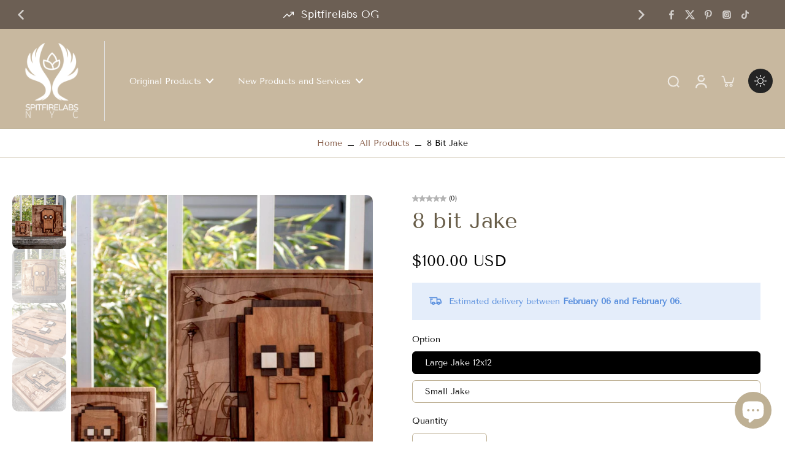

--- FILE ---
content_type: text/html; charset=utf-8
request_url: https://spitfirelabs.nyc/collections/all-products/products/8-bit-jake
body_size: 58499
content:
<!doctype html>
<html class="no-js" lang="en">
  <head>
    <meta charset="utf-8">
    <meta http-equiv="X-UA-Compatible" content="IE=edge">
    <meta name="viewport" content="width=device-width, initial-scale=1.0, height=device-height, minimum-scale=1.0, maximum-scale=1.0">
    <meta name="theme-color" content="">
    
      <link rel="canonical" href="https://spitfirelabs.nyc/products/8-bit-jake">
    
<link rel="preconnect" href="https://fonts.shopifycdn.com" crossorigin><title>
      8Bit Jake
 &ndash; spitfirelabs</title>
      <meta name="description" content="Spitfirelabs creates hand crafted unique works of art. combined with lasers and cnc machines to create one of a kind works of art, such as this 8bit Jake.">
    
    
    

<meta property="og:site_name" content="spitfirelabs">
<meta property="og:url" content="https://spitfirelabs.nyc/products/8-bit-jake">
<meta property="og:title" content="8Bit Jake">
<meta property="og:type" content="product">
<meta property="og:description" content="Spitfirelabs creates hand crafted unique works of art. combined with lasers and cnc machines to create one of a kind works of art, such as this 8bit Jake."><meta property="og:image" content="http://spitfirelabs.nyc/cdn/shop/products/JakeFront.jpg?v=1582247904">
  <meta property="og:image:secure_url" content="https://spitfirelabs.nyc/cdn/shop/products/JakeFront.jpg?v=1582247904">
  <meta property="og:image:width" content="1000">
  <meta property="og:image:height" content="1000"><meta property="og:price:amount" content="40.00">
  <meta property="og:price:currency" content="USD"><meta name="twitter:site" content="@x.com/spitfire_labs?s=11&t=LYBawcQfoAOkgzQGRTP9ZQ"><meta name="twitter:card" content="summary_large_image">
<meta name="twitter:title" content="8Bit Jake">
<meta name="twitter:description" content="Spitfirelabs creates hand crafted unique works of art. combined with lasers and cnc machines to create one of a kind works of art, such as this 8bit Jake.">
<style data-shopify>@font-face {
  font-family: "Tenor Sans";
  font-weight: 400;
  font-style: normal;
  font-display: swap;
  src: url("//spitfirelabs.nyc/cdn/fonts/tenor_sans/tenorsans_n4.966071a72c28462a9256039d3e3dc5b0cf314f65.woff2") format("woff2"),
       url("//spitfirelabs.nyc/cdn/fonts/tenor_sans/tenorsans_n4.2282841d948f9649ba5c3cad6ea46df268141820.woff") format("woff");
}

  @font-face {
  font-family: "Tenor Sans";
  font-weight: 400;
  font-style: normal;
  font-display: swap;
  src: url("//spitfirelabs.nyc/cdn/fonts/tenor_sans/tenorsans_n4.966071a72c28462a9256039d3e3dc5b0cf314f65.woff2") format("woff2"),
       url("//spitfirelabs.nyc/cdn/fonts/tenor_sans/tenorsans_n4.2282841d948f9649ba5c3cad6ea46df268141820.woff") format("woff");
}

  @font-face {
  font-family: "Tenor Sans";
  font-weight: 400;
  font-style: normal;
  font-display: swap;
  src: url("//spitfirelabs.nyc/cdn/fonts/tenor_sans/tenorsans_n4.966071a72c28462a9256039d3e3dc5b0cf314f65.woff2") format("woff2"),
       url("//spitfirelabs.nyc/cdn/fonts/tenor_sans/tenorsans_n4.2282841d948f9649ba5c3cad6ea46df268141820.woff") format("woff");
}

  @font-face {
  font-family: "Tenor Sans";
  font-weight: 400;
  font-style: normal;
  font-display: swap;
  src: url("//spitfirelabs.nyc/cdn/fonts/tenor_sans/tenorsans_n4.966071a72c28462a9256039d3e3dc5b0cf314f65.woff2") format("woff2"),
       url("//spitfirelabs.nyc/cdn/fonts/tenor_sans/tenorsans_n4.2282841d948f9649ba5c3cad6ea46df268141820.woff") format("woff");
}

  @font-face {
  font-family: Assistant;
  font-weight: 400;
  font-style: normal;
  font-display: swap;
  src: url("//spitfirelabs.nyc/cdn/fonts/assistant/assistant_n4.9120912a469cad1cc292572851508ca49d12e768.woff2") format("woff2"),
       url("//spitfirelabs.nyc/cdn/fonts/assistant/assistant_n4.6e9875ce64e0fefcd3f4446b7ec9036b3ddd2985.woff") format("woff");
}


  
  
  </style><link href="//spitfirelabs.nyc/cdn/shop/t/6/assets/theme.css?v=138144259800738379151724950407" rel="stylesheet" type="text/css" media="all" /><link href="//spitfirelabs.nyc/cdn/shop/t/6/assets/review.css?v=111603181540343972631723492999" rel="stylesheet" type="text/css" media="all" />
<style data-shopify>:root,
  *:before {
    --base-font-size: 0.875rem;
    --font-size-medium-mobile: 0.9rem;
    --font-size-medium: 1.0rem;
    --font-size-small: 0.625rem;
    --font-size-small-mobile: 0.5625rem;
    --font-size-normal: 0.75rem;
    --font-size-normal-mobile: 0.675rem;
    --font-size-large: 1.25rem;
    --font-size-large-mobile: 1.125rem;
    --heading-highlight-font-size: 100%;
    --h1-font-size: 3.825rem;
    --h2-font-size: 2.25rem;
    --h3-font-size: 1.35rem;
    --h4-font-size: 1.2375rem;
    --h5-font-size: 1.125rem;
    --h6-font-size: 1.0125rem;
    --base-font-size-mobile: 0.7875rem;
    --h1-font-size-mobile: 1.9125rem;
    --h2-font-size-mobile: 1.35rem;
    --h3-font-size-mobile: 0.945rem;
    --h4-font-size-mobile: 0.86625rem;
    --h5-font-size-mobile: 0.7875rem;
    --h6-font-size-mobile: 0.70875rem;
    --rating-star-size: 0.7rem;
    --border-radius: 6px 0 6px 0;
    --page-width: 1400px;
    --width-countdown: 7.875rem;
    --font-menu: "Tenor Sans", sans-serif;
    --font-menu-weight: 400;
    --font-menu-style: normal;
    --font-button: "Tenor Sans", sans-serif;
    --font-button-weight: 400;
    --font-button-style: normal;
    --font-body-family: "Tenor Sans", sans-serif;
    --font-body-style: normal;
    --font-body-weight: 400;
    --font-heading-family: "Tenor Sans", sans-serif;
    --font-heading-highlight: Assistant, sans-serif;
    --font-heading-highlight-style: normal;
    --font-heading-highlight-weight: 400;
    --font-heading-style: normal;
    --font-heading-weight: 400;
    --heading-text-tranform: none;
    --advanced-sections-spacing: 0px;
    --divider-spacing: -0;

    --colors-pulse-speech: 251, 133, 0;
    --image-treatment-overlay: 32, 32, 32;
    --image-treatment-text: 255, 255, 255;
    --colors-line-and-border: 190, 176, 148;
    --colors-line-and-border-base: 190, 176, 148;
    --colors-line-header: 227, 227, 227;
    --colors-line-footer: 82, 80, 81;
    --colors-background: 255, 255, 255;
    --colors-text: 0, 0, 0;
    --colors-heading: 104, 93, 72;
    --colors-heading-base: 104, 93, 72;
    --colors-background-secondary: 246, 246, 246;
    --colors-text-secondary: 137, 137, 137;
    --colors-heading-secondary: 0, 0, 0;
    --colors-text-link: 131, 88, 67;
    --background-color:  255, 255, 255;
    --background-color-header: 200, 184, 159;
    --colors-text-header: 255, 255, 255;
    --background-color-footer: 41, 41, 41;
    --colors-text-footer: 137, 137, 137;
    --colors-heading-footer: 255, 255, 255;
    --colors-text-link-footer: 107, 112, 80;
    --color-error: 169, 0, 0;
    --color-success: 104, 102, 72;
    --colors-price: 0, 0, 0;
    --colors-price-sale: 169, 0, 0;
    --colors-button-text: 255, 255, 255;
    --colors-button: 104, 102, 72;
    --colors-button-text-hover: 255, 255, 255;
    --colors-secondary-button: 0, 0, 0;
    --colors-button-hover: rgb(36, 36, 36);
    --colors-cart: 107, 112, 80;
    --colors-cart-text: 255, 255, 255;
    --colors-icon-rating: 200, 184, 159;
    --colors-transition-arrows: 36, 36, 36;
    --color-highlight: #000000;
    --background-pagination-slideshow: 32, 32, 32;
    
      --background-secondary-button: transparent;
      --colors-line-secondary-button: 0, 0, 0;
    
    
      --button-width: 120%;
      --button-height: 100%;
      --button-transform: rotate3d(0,0,1,10deg) translate3d(-1.2em,110%,0);
      --button-transform-origin: 0% 100%;
    
    
      --height-parallax: 110%;
    
    
      --image-zoom: 1.05;
    
    --card-product-bg: rgba(0,0,0,0);
    --card-product-padding: 20px;
    --card-product-padding-mobile: 5px;
    --card-product-alignment: center;
    
    --width-scrollbar: 0;
    --card-product-ratio: 150.0%;
    --card-product-img-position:  absolute;
    --card-product-img-height:  0;
    --card-product-img-zoom:  scale(1.1);
    --height-header: 0px;
  }
  .dark,
  .dark *:before {
    --image-treatment-overlay: 32, 32, 32;
    --image-treatment-text: 255, 255, 255;
    --colors-line-and-border: 94, 94, 94;
    --colors-line-and-border-base: 94, 94, 94;
    --colors-line-header: 94, 94, 94;
    --colors-line-footer: 82, 80, 81;
    --colors-background: 32, 32, 32;
    --colors-text: 137, 137, 137;
    --colors-heading: 255, 255, 255;
    --colors-heading-base: 255, 255, 255;
    --background-color: 32, 32, 32;
    --colors-text-link: 200, 184, 159;
    --color-error: 255, 88, 88;
    --color-success: 66, 162, 70;
    --background-color-header: 32, 32, 32;
    --colors-text-header: 137, 137, 137;
    --background-color-footer: 41, 41, 41;
    --colors-text-footer: 137, 137, 137;
    --colors-heading-footer: 255, 255, 255;
    --colors-text-link-footer: 107, 112, 80;
    --colors-price: 195, 195, 195;
    --colors-price-sale: 169, 60, 60;
    --colors-button-text: 255, 255, 255;
    --colors-button: 107, 112, 80;
    --colors-button-text-hover: 36, 36, 36;
    --colors-secondary-button: 255, 255, 255;
    --colors-button-hover: rgb(255, 255, 255);
    --colors-cart: 107, 112, 80;
    --colors-cart-text: 255, 255, 255;
    --colors-background-secondary: 58, 58, 58;
    --colors-text-secondary: 255, 255, 255;
    --colors-heading-secondary: 255, 255, 255;
    --colors-icon-rating: 200, 184, 159;
    --colors-pulse-speech: 251, 133, 0;
    --colors-transition-arrows: 36, 36, 36;
    --color-highlight: #FFFFFF;
    
      --background-secondary-button: transparent;
      --colors-line-secondary-button: 255, 255, 255;
    
    --card-product-bg: rgba(0,0,0,0);
  }
  shopify-accelerated-checkout {
    --shopify-accelerated-checkout-button-border-radius: 6px 0 6px 0;
  }
  shopify-accelerated-checkout-cart {
    --shopify-accelerated-checkout-button-border-radius: 6px 0 6px 0;
    --shopify-accelerated-checkout-inline-alignment: end;
    --shopify-accelerated-checkout-button-block-size: 48px;
    --shopify-accelerated-checkout-button-inline-size: 48px;
  }
  
    [role="button"],
    [type="button"],
    .button {
      color: rgb(var(--colors-button-text-hover));
    }
    button.button-solid,
    .button.button-solid {
      border: none;
      background-color: var(--colors-button-hover);
    }
    button.button-disable-effect,
    .button.button-disable-effect,
    .payment-button .shopify-payment-button__button--unbranded {
      color: rgba(var(--colors-button-text-hover));
      background-color: var(--colors-button-hover);
    }
    .button-action {
      border: none;
      color: rgba(var(--colors-button-text-hover));
      background-color: var(--colors-button-hover);
    }
  
  [role="button"],
  [type="button"],
  .button {
    direction: ltr;
  }
  .header, .header *::before {
    --colors-text: var(--colors-text-header);
    --colors-heading: var(--colors-text-header);
    --colors-price: var(--colors-text-header);
    --colors-line-and-border: var(--colors-line-header);
  }
  #sticky-header-content .divider { 
    --colors-line-and-border: var(--colors-line-header);
  }
  .paginate-slide-image {
    background: rgba(var(--background-pagination-slideshow));
    color: #ffffff
  }
  
  .section-quick-links,
  .section-quick-links *::before,
  .section-footer,
  .section-footer *::before {
    --colors-text: var(--colors-text-footer);
    --colors-heading: var(--colors-heading-footer);
    --colors-text-link: var(--colors-text-link-footer);
    --colors-line-and-border: var(--colors-line-footer);
  }
  .sticky-header {
    --font-body-weight: 700;
  }

  .scrollbar-horizontal {
    position: relative;
    -ms-overflow-style: none;
  }
  .scrollbar-horizontal::-webkit-scrollbar-track {
    background-color: #ececec;
  }
  .scrollbar-horizontal::-webkit-scrollbar {
    height: 3px;
  }

  .scrollbar-horizontal::-webkit-scrollbar-track {
    -webkit-box-shadow: inset 0 0 0px rgba(0, 0, 0, 0);
  }

  .scrollbar-horizontal::-webkit-scrollbar-thumb {
    visibility: visible;
    background-color: #747474;
  }

  .scrollbar-horizontal::-webkit-scrollbar-thumb:hover {
    background-color: #747474;
  }
  body.scrollbar-body::-webkit-scrollbar{
    width: 3px;
  }
  .scrollbar-body::-webkit-scrollbar-track{
    background: #ececec;
  }
  .scrollbar-horizontal {
    position: relative;
    -ms-overflow-style: none;
  }
  .scrollbar-horizontal::-webkit-scrollbar-track {
    background-color: #ececec;
  }
  .scrollbar-horizontal::-webkit-scrollbar {
    height: 3px;
  }

  .scrollbar-horizontal::-webkit-scrollbar-track {
    -webkit-box-shadow: inset 0 0 0px rgba(0, 0, 0, 0);
  }

  .scrollbar-horizontal::-webkit-scrollbar-thumb {
    visibility: visible;
    background-color: #747474;
  }

  .scrollbar-horizontal::-webkit-scrollbar-thumb:hover {
    background-color: #747474;
  }
  .scrollbar-body::-webkit-scrollbar{
    width: 3px;
  }
  .scrollbar-body::-webkit-scrollbar-track{
    background: #ececec;
  }
  .scrollbar-body.scrollbar-visible:active::-webkit-scrollbar-thumb,
  .scrollbar-body.scrollbar-visible:focus::-webkit-scrollbar-thumb,
  .scrollbar-body.scrollbar-visible:hover::-webkit-scrollbar-thumb {
    background: #747474;
    visibility: visible;
  }
  .scrollbar-body.scrollbar-visible::-webkit-scrollbar-track{
    background: transparent;
  }
  .scrollbar-body.scrollbar-visible::-webkit-scrollbar-thumb{
    background: transparent;
    visibility: visible;
  }
  .scrollbar-body::-webkit-scrollbar-thumb{
    background: #747474;
  }
  .animate-scroll-banner {
    animation: scrollX var(--duration, 10s) linear infinite var(--play-state, running) var(--direction);
  }
  .padding-scrollbar, .padding-scrollbar-header {
    padding-right: min(var(--width-scrollbar), 20px);
  }
  .rtl .padding-scrollbar-header {
    padding-left: min(var(--width-scrollbar), 20px);
    padding-right: 0;
  }
  
  
  .des-block iframe {
    width: 100%;
    height: 100%;
  }
  .toggle-compare  + label span:first-child,
  .toggle-compare:checked + label span:last-child {
    display: block
  }
  .toggle-compare  + label span:last-child,
  .toggle-compare:checked + label span:first-child {
    display: none;
  }
  .card-product:not(.recommendations) {}
  .dark .card-product:not(.recommendations) {background: transparent;}
  .card-product:not(.recommendations) .card-info,
  .card-product:not(.recommendations) .x-variants-data {
    padding-left: 5px;
    padding-right: 5px;
  }
  .card-product:not(.recommendations) .card-info .x-variants-data
  {
    padding-left: 0;
    padding-right: 0;
  }
  .card-product-slideshow {
      background: #F6F6F6;}
  .dark .card-product-slideshow {
      background: #3a3a3a;}
  button[class*='shopify-payment-button__more-options'] {
    color: rgba(var(--colors-text));
  }
  @media (min-width: 768px){
    .list-layout .card-product:not(.recommendations) {
      padding-bottom: 0;
    }
    .list-layout .card-product:not(.recommendations) .card-info,
    .list-layout .card-product:not(.recommendations) .x-variants-data{
      padding-left: 0;
      padding-right: 0;
    }
    shopify-accelerated-checkout-cart {
    --shopify-accelerated-checkout-button-block-size: 46px;
    --shopify-accelerated-checkout-button-inline-size: 46px;
  }
  }
  @media (min-width: 1024px){
    .payment-button .shopify-payment-button__button--unbranded {
      color: rgb(var(--colors-button-text));
      background: rgba(var(--colors-button));
    }
    .card-product:not(.recommendations) .card-info,
    .card-product:not(.recommendations) .x-variants-data {
      padding-left: 20px;
      padding-right: 20px;
    }
    [role="button"],
    [type="button"],
    .button { 
      color: rgba(var(--colors-button-text));
    }
    button.button-solid,
    .button.button-solid {
      border: none;
      box-shadow: none;
      color: rgb(var(--colors-button-text));
      background-color: rgba(var(--colors-button));
      overflow: hidden;
      background-origin: border-box;
    }
    button.button-solid:hover,
    .button.button-solid:hover {
      
      transition-delay: 0.5s;
      
      transition-property: background-color;
      background-color: var(--colors-button-hover);
      color: rgba(var(--colors-button-text-hover));
      background-origin: border-box;
    }
    .button-action {
      border: none;
      color: rgba(var(--colors-button-text-hover));
      background-color: var(--colors-button-hover);
    }
    button.button-disable-effect,
    .button.button-disable-effect {
      color: rgb(var(--colors-button-text));
      background-color: rgba(var(--colors-button));
    }
    button.button-disable-effect:hover,
    .button.button-disable-effect:hover {
      color: rgba(var(--colors-button-text-hover));
      background-color: var(--colors-button-hover);
    }
    
      button.button-solid:before,
      .button.button-solid:before {
        content: "";
        z-index: -1;
        position: absolute;
        top: 0;
        right: 0;
        bottom: 0;
        left: 0;
        width: var(--button-width);
        height: var(--button-height);
        background-color: var(--colors-button-hover);
        backface-visibility: hidden;
        will-change: transform;
        transform: var(--button-transform);
        transform-origin: var(--button-transform-origin);
        transition: transform 0.5s ease;
      }
      button.button-solid:hover:before,
      .button.button-solid:hover:before {
        transform: rotate3d(0,0,1,0) translateZ(0);
      }
    
    
  }</style><script>
    const themeMode = 'switch';
    if ((localStorage.eurus_theme == 1 && themeMode == 'switch')
      || (themeMode == 'auto' && window.matchMedia('(prefers-color-scheme: dark)').matches)) {
      requestAnimationFrame(() => {
        document.documentElement.classList.add('dark');
      });
    } else if ((localStorage.eurus_theme == 0 && themeMode == 'switch')
      || (themeMode == 'auto' && window.matchMedia('(prefers-color-scheme: light)').matches)) {
      requestAnimationFrame(() => {
        document.documentElement.classList.remove('dark');
      });
    }
  </script>
    
    <script>window.performance && window.performance.mark && window.performance.mark('shopify.content_for_header.start');</script><meta name="google-site-verification" content="J1TC727T3qkv6SfhSQlcq9vjp1_n6xNNOktW7lVcLsY">
<meta name="google-site-verification" content="J1TC727T3qkv6SfhSQlcq9vjp1_n6xNNOktW7lVcLsY">
<meta id="shopify-digital-wallet" name="shopify-digital-wallet" content="/30621630599/digital_wallets/dialog">
<meta name="shopify-checkout-api-token" content="145afb0dad7f343d743698ddcbc7e493">
<meta id="in-context-paypal-metadata" data-shop-id="30621630599" data-venmo-supported="true" data-environment="production" data-locale="en_US" data-paypal-v4="true" data-currency="USD">
<link rel="alternate" type="application/json+oembed" href="https://spitfirelabs.nyc/products/8-bit-jake.oembed">
<script async="async" src="/checkouts/internal/preloads.js?locale=en-US"></script>
<script id="shopify-features" type="application/json">{"accessToken":"145afb0dad7f343d743698ddcbc7e493","betas":["rich-media-storefront-analytics"],"domain":"spitfirelabs.nyc","predictiveSearch":true,"shopId":30621630599,"locale":"en"}</script>
<script>var Shopify = Shopify || {};
Shopify.shop = "sheri-wong.myshopify.com";
Shopify.locale = "en";
Shopify.currency = {"active":"USD","rate":"1.0"};
Shopify.country = "US";
Shopify.theme = {"name":"Updated copy of Eurus","id":138530848935,"schema_name":"Eurus","schema_version":"7.2.0","theme_store_id":2048,"role":"main"};
Shopify.theme.handle = "null";
Shopify.theme.style = {"id":null,"handle":null};
Shopify.cdnHost = "spitfirelabs.nyc/cdn";
Shopify.routes = Shopify.routes || {};
Shopify.routes.root = "/";</script>
<script type="module">!function(o){(o.Shopify=o.Shopify||{}).modules=!0}(window);</script>
<script>!function(o){function n(){var o=[];function n(){o.push(Array.prototype.slice.apply(arguments))}return n.q=o,n}var t=o.Shopify=o.Shopify||{};t.loadFeatures=n(),t.autoloadFeatures=n()}(window);</script>
<script id="shop-js-analytics" type="application/json">{"pageType":"product"}</script>
<script defer="defer" async type="module" src="//spitfirelabs.nyc/cdn/shopifycloud/shop-js/modules/v2/client.init-shop-cart-sync_BN7fPSNr.en.esm.js"></script>
<script defer="defer" async type="module" src="//spitfirelabs.nyc/cdn/shopifycloud/shop-js/modules/v2/chunk.common_Cbph3Kss.esm.js"></script>
<script defer="defer" async type="module" src="//spitfirelabs.nyc/cdn/shopifycloud/shop-js/modules/v2/chunk.modal_DKumMAJ1.esm.js"></script>
<script type="module">
  await import("//spitfirelabs.nyc/cdn/shopifycloud/shop-js/modules/v2/client.init-shop-cart-sync_BN7fPSNr.en.esm.js");
await import("//spitfirelabs.nyc/cdn/shopifycloud/shop-js/modules/v2/chunk.common_Cbph3Kss.esm.js");
await import("//spitfirelabs.nyc/cdn/shopifycloud/shop-js/modules/v2/chunk.modal_DKumMAJ1.esm.js");

  window.Shopify.SignInWithShop?.initShopCartSync?.({"fedCMEnabled":true,"windoidEnabled":true});

</script>
<script>(function() {
  var isLoaded = false;
  function asyncLoad() {
    if (isLoaded) return;
    isLoaded = true;
    var urls = ["https:\/\/cdn.hextom.com\/js\/quickannouncementbar.js?shop=sheri-wong.myshopify.com"];
    for (var i = 0; i < urls.length; i++) {
      var s = document.createElement('script');
      s.type = 'text/javascript';
      s.async = true;
      s.src = urls[i];
      var x = document.getElementsByTagName('script')[0];
      x.parentNode.insertBefore(s, x);
    }
  };
  if(window.attachEvent) {
    window.attachEvent('onload', asyncLoad);
  } else {
    window.addEventListener('load', asyncLoad, false);
  }
})();</script>
<script id="__st">var __st={"a":30621630599,"offset":-18000,"reqid":"a1d71666-61a9-47f0-b63e-a0ffae4463a8-1769895672","pageurl":"spitfirelabs.nyc\/collections\/all-products\/products\/8-bit-jake","u":"8d0a5d6da446","p":"product","rtyp":"product","rid":4523218927751};</script>
<script>window.ShopifyPaypalV4VisibilityTracking = true;</script>
<script id="captcha-bootstrap">!function(){'use strict';const t='contact',e='account',n='new_comment',o=[[t,t],['blogs',n],['comments',n],[t,'customer']],c=[[e,'customer_login'],[e,'guest_login'],[e,'recover_customer_password'],[e,'create_customer']],r=t=>t.map((([t,e])=>`form[action*='/${t}']:not([data-nocaptcha='true']) input[name='form_type'][value='${e}']`)).join(','),a=t=>()=>t?[...document.querySelectorAll(t)].map((t=>t.form)):[];function s(){const t=[...o],e=r(t);return a(e)}const i='password',u='form_key',d=['recaptcha-v3-token','g-recaptcha-response','h-captcha-response',i],f=()=>{try{return window.sessionStorage}catch{return}},m='__shopify_v',_=t=>t.elements[u];function p(t,e,n=!1){try{const o=window.sessionStorage,c=JSON.parse(o.getItem(e)),{data:r}=function(t){const{data:e,action:n}=t;return t[m]||n?{data:e,action:n}:{data:t,action:n}}(c);for(const[e,n]of Object.entries(r))t.elements[e]&&(t.elements[e].value=n);n&&o.removeItem(e)}catch(o){console.error('form repopulation failed',{error:o})}}const l='form_type',E='cptcha';function T(t){t.dataset[E]=!0}const w=window,h=w.document,L='Shopify',v='ce_forms',y='captcha';let A=!1;((t,e)=>{const n=(g='f06e6c50-85a8-45c8-87d0-21a2b65856fe',I='https://cdn.shopify.com/shopifycloud/storefront-forms-hcaptcha/ce_storefront_forms_captcha_hcaptcha.v1.5.2.iife.js',D={infoText:'Protected by hCaptcha',privacyText:'Privacy',termsText:'Terms'},(t,e,n)=>{const o=w[L][v],c=o.bindForm;if(c)return c(t,g,e,D).then(n);var r;o.q.push([[t,g,e,D],n]),r=I,A||(h.body.append(Object.assign(h.createElement('script'),{id:'captcha-provider',async:!0,src:r})),A=!0)});var g,I,D;w[L]=w[L]||{},w[L][v]=w[L][v]||{},w[L][v].q=[],w[L][y]=w[L][y]||{},w[L][y].protect=function(t,e){n(t,void 0,e),T(t)},Object.freeze(w[L][y]),function(t,e,n,w,h,L){const[v,y,A,g]=function(t,e,n){const i=e?o:[],u=t?c:[],d=[...i,...u],f=r(d),m=r(i),_=r(d.filter((([t,e])=>n.includes(e))));return[a(f),a(m),a(_),s()]}(w,h,L),I=t=>{const e=t.target;return e instanceof HTMLFormElement?e:e&&e.form},D=t=>v().includes(t);t.addEventListener('submit',(t=>{const e=I(t);if(!e)return;const n=D(e)&&!e.dataset.hcaptchaBound&&!e.dataset.recaptchaBound,o=_(e),c=g().includes(e)&&(!o||!o.value);(n||c)&&t.preventDefault(),c&&!n&&(function(t){try{if(!f())return;!function(t){const e=f();if(!e)return;const n=_(t);if(!n)return;const o=n.value;o&&e.removeItem(o)}(t);const e=Array.from(Array(32),(()=>Math.random().toString(36)[2])).join('');!function(t,e){_(t)||t.append(Object.assign(document.createElement('input'),{type:'hidden',name:u})),t.elements[u].value=e}(t,e),function(t,e){const n=f();if(!n)return;const o=[...t.querySelectorAll(`input[type='${i}']`)].map((({name:t})=>t)),c=[...d,...o],r={};for(const[a,s]of new FormData(t).entries())c.includes(a)||(r[a]=s);n.setItem(e,JSON.stringify({[m]:1,action:t.action,data:r}))}(t,e)}catch(e){console.error('failed to persist form',e)}}(e),e.submit())}));const S=(t,e)=>{t&&!t.dataset[E]&&(n(t,e.some((e=>e===t))),T(t))};for(const o of['focusin','change'])t.addEventListener(o,(t=>{const e=I(t);D(e)&&S(e,y())}));const B=e.get('form_key'),M=e.get(l),P=B&&M;t.addEventListener('DOMContentLoaded',(()=>{const t=y();if(P)for(const e of t)e.elements[l].value===M&&p(e,B);[...new Set([...A(),...v().filter((t=>'true'===t.dataset.shopifyCaptcha))])].forEach((e=>S(e,t)))}))}(h,new URLSearchParams(w.location.search),n,t,e,['guest_login'])})(!0,!0)}();</script>
<script integrity="sha256-4kQ18oKyAcykRKYeNunJcIwy7WH5gtpwJnB7kiuLZ1E=" data-source-attribution="shopify.loadfeatures" defer="defer" src="//spitfirelabs.nyc/cdn/shopifycloud/storefront/assets/storefront/load_feature-a0a9edcb.js" crossorigin="anonymous"></script>
<script data-source-attribution="shopify.dynamic_checkout.dynamic.init">var Shopify=Shopify||{};Shopify.PaymentButton=Shopify.PaymentButton||{isStorefrontPortableWallets:!0,init:function(){window.Shopify.PaymentButton.init=function(){};var t=document.createElement("script");t.src="https://spitfirelabs.nyc/cdn/shopifycloud/portable-wallets/latest/portable-wallets.en.js",t.type="module",document.head.appendChild(t)}};
</script>
<script data-source-attribution="shopify.dynamic_checkout.buyer_consent">
  function portableWalletsHideBuyerConsent(e){var t=document.getElementById("shopify-buyer-consent"),n=document.getElementById("shopify-subscription-policy-button");t&&n&&(t.classList.add("hidden"),t.setAttribute("aria-hidden","true"),n.removeEventListener("click",e))}function portableWalletsShowBuyerConsent(e){var t=document.getElementById("shopify-buyer-consent"),n=document.getElementById("shopify-subscription-policy-button");t&&n&&(t.classList.remove("hidden"),t.removeAttribute("aria-hidden"),n.addEventListener("click",e))}window.Shopify?.PaymentButton&&(window.Shopify.PaymentButton.hideBuyerConsent=portableWalletsHideBuyerConsent,window.Shopify.PaymentButton.showBuyerConsent=portableWalletsShowBuyerConsent);
</script>
<script>
  function portableWalletsCleanup(e){e&&e.src&&console.error("Failed to load portable wallets script "+e.src);var t=document.querySelectorAll("shopify-accelerated-checkout .shopify-payment-button__skeleton, shopify-accelerated-checkout-cart .wallet-cart-button__skeleton"),e=document.getElementById("shopify-buyer-consent");for(let e=0;e<t.length;e++)t[e].remove();e&&e.remove()}function portableWalletsNotLoadedAsModule(e){e instanceof ErrorEvent&&"string"==typeof e.message&&e.message.includes("import.meta")&&"string"==typeof e.filename&&e.filename.includes("portable-wallets")&&(window.removeEventListener("error",portableWalletsNotLoadedAsModule),window.Shopify.PaymentButton.failedToLoad=e,"loading"===document.readyState?document.addEventListener("DOMContentLoaded",window.Shopify.PaymentButton.init):window.Shopify.PaymentButton.init())}window.addEventListener("error",portableWalletsNotLoadedAsModule);
</script>

<script type="module" src="https://spitfirelabs.nyc/cdn/shopifycloud/portable-wallets/latest/portable-wallets.en.js" onError="portableWalletsCleanup(this)" crossorigin="anonymous"></script>
<script nomodule>
  document.addEventListener("DOMContentLoaded", portableWalletsCleanup);
</script>

<script id='scb4127' type='text/javascript' async='' src='https://spitfirelabs.nyc/cdn/shopifycloud/privacy-banner/storefront-banner.js'></script><link id="shopify-accelerated-checkout-styles" rel="stylesheet" media="screen" href="https://spitfirelabs.nyc/cdn/shopifycloud/portable-wallets/latest/accelerated-checkout-backwards-compat.css" crossorigin="anonymous">
<style id="shopify-accelerated-checkout-cart">
        #shopify-buyer-consent {
  margin-top: 1em;
  display: inline-block;
  width: 100%;
}

#shopify-buyer-consent.hidden {
  display: none;
}

#shopify-subscription-policy-button {
  background: none;
  border: none;
  padding: 0;
  text-decoration: underline;
  font-size: inherit;
  cursor: pointer;
}

#shopify-subscription-policy-button::before {
  box-shadow: none;
}

      </style>

<script>window.performance && window.performance.mark && window.performance.mark('shopify.content_for_header.end');</script>
    
  <!-- BEGIN app block: shopify://apps/seo-manager-venntov/blocks/seomanager/c54c366f-d4bb-4d52-8d2f-dd61ce8e7e12 --><!-- BEGIN app snippet: SEOManager4 -->
<meta name='seomanager' content='4.0.5' /> 


<script>
	function sm_htmldecode(str) {
		var txt = document.createElement('textarea');
		txt.innerHTML = str;
		return txt.value;
	}

	var venntov_title = sm_htmldecode("8Bit Jake");
	var venntov_description = sm_htmldecode("Spitfirelabs creates hand crafted unique works of art. combined with lasers and cnc machines to create one of a kind works of art, such as this 8bit Jake.");
	
	if (venntov_title != '') {
		document.title = venntov_title;	
	}
	else {
		document.title = "8Bit Jake";	
	}

	if (document.querySelector('meta[name="description"]') == null) {
		var venntov_desc = document.createElement('meta');
		venntov_desc.name = "description";
		venntov_desc.content = venntov_description;
		var venntov_head = document.head;
		venntov_head.appendChild(venntov_desc);
	} else {
		document.querySelector('meta[name="description"]').setAttribute("content", venntov_description);
	}
</script>

<script>
	var venntov_robotVals = "index, follow, max-image-preview:large, max-snippet:-1, max-video-preview:-1";
	if (venntov_robotVals !== "") {
		document.querySelectorAll("[name='robots']").forEach(e => e.remove());
		var venntov_robotMeta = document.createElement('meta');
		venntov_robotMeta.name = "robots";
		venntov_robotMeta.content = venntov_robotVals;
		var venntov_head = document.head;
		venntov_head.appendChild(venntov_robotMeta);
	}
</script>

<script>
	var venntov_googleVals = "";
	if (venntov_googleVals !== "") {
		document.querySelectorAll("[name='google']").forEach(e => e.remove());
		var venntov_googleMeta = document.createElement('meta');
		venntov_googleMeta.name = "google";
		venntov_googleMeta.content = venntov_googleVals;
		var venntov_head = document.head;
		venntov_head.appendChild(venntov_googleMeta);
	}
	</script>
	<!-- JSON-LD support -->
			<script type="application/ld+json">
			{
				"@context": "https://schema.org",
				"@id": "https://spitfirelabs.nyc/products/8-bit-jake",
				"@type": "Product","sku": 32121445220487,"mpn": 32121445220487,"brand": {
					"@type": "Brand",
					"name": "Brandi"
				},
				"description": "Large Jake is engraved on 12 x 12 Cherry hardwood.\nSmall Jake is engraved on 5 x 5 Cherry Hardwood.\n ***chose size from the drop down menu***\nWe teamed up with Kevin from MDBX Studios and came up with sweet little collab. Batch 1 will be limited to 50. After they sell out online the only way to get them, is to come grab one of the select few that have been put off to the side for conventions only!!\nInlay's consist of cherry, maple, and walnut.\nPlease Allow Two to Three weeks for shipping",
				"url": "https://spitfirelabs.nyc/products/8-bit-jake",
				"name": "8 bit Jake","image": "https://spitfirelabs.nyc/cdn/shop/products/JakeFront.jpg?v=1582247904&width=1024","offers": [{
							"@type": "Offer",
							"availability": "https://schema.org/InStock",
							"itemCondition": "https://schema.org/NewCondition",
							"priceCurrency": "USD",
							"price": "100.00",
							"priceValidUntil": "2027-01-31",
							"url": "https://spitfirelabs.nyc/products/8-bit-jake?variant=32121445220487",
							"checkoutPageURLTemplate": "https://spitfirelabs.nyc/cart/add?id=32121445220487&quantity=1",
								"image": "https://spitfirelabs.nyc/cdn/shop/products/JakeFront.jpg?v=1582247904&width=1024",
							"mpn": 32121445220487,
								"sku": "32121445220487",
							"seller": {
								"@type": "Organization",
								"name": "spitfirelabs"
							}
						},{
							"@type": "Offer",
							"availability": "https://schema.org/InStock",
							"itemCondition": "https://schema.org/NewCondition",
							"priceCurrency": "USD",
							"price": "40.00",
							"priceValidUntil": "2027-01-31",
							"url": "https://spitfirelabs.nyc/products/8-bit-jake?variant=32121445286023",
							"checkoutPageURLTemplate": "https://spitfirelabs.nyc/cart/add?id=32121445286023&quantity=1",
								"image": "https://spitfirelabs.nyc/cdn/shop/products/JakeAngle2.jpg?v=1582247898&width=1024",
							"mpn": 32121445286023,
								"sku": "32121445286023",
							"seller": {
								"@type": "Organization",
								"name": "spitfirelabs"
							}
						}]}
			</script>
<script type="application/ld+json">
				{
					"@context": "http://schema.org",
					"@type": "BreadcrumbList",
					"name": "Breadcrumbs",
					"itemListElement": [{
								"@type": "ListItem",
								"position": 1,
								"name": "All Products",
								"item": "https://spitfirelabs.nyc/collections/all-products"
							},{
							"@type": "ListItem",
							"position": 2,
							"name": "8 bit Jake",
							"item": "https://spitfirelabs.nyc/collections/all-products/products/8-bit-jake"
						}]
				}
				</script>
<!-- 524F4D20383A3331 --><!-- END app snippet -->

<!-- END app block --><script src="https://cdn.shopify.com/extensions/e8878072-2f6b-4e89-8082-94b04320908d/inbox-1254/assets/inbox-chat-loader.js" type="text/javascript" defer="defer"></script>
<link href="https://monorail-edge.shopifysvc.com" rel="dns-prefetch">
<script>(function(){if ("sendBeacon" in navigator && "performance" in window) {try {var session_token_from_headers = performance.getEntriesByType('navigation')[0].serverTiming.find(x => x.name == '_s').description;} catch {var session_token_from_headers = undefined;}var session_cookie_matches = document.cookie.match(/_shopify_s=([^;]*)/);var session_token_from_cookie = session_cookie_matches && session_cookie_matches.length === 2 ? session_cookie_matches[1] : "";var session_token = session_token_from_headers || session_token_from_cookie || "";function handle_abandonment_event(e) {var entries = performance.getEntries().filter(function(entry) {return /monorail-edge.shopifysvc.com/.test(entry.name);});if (!window.abandonment_tracked && entries.length === 0) {window.abandonment_tracked = true;var currentMs = Date.now();var navigation_start = performance.timing.navigationStart;var payload = {shop_id: 30621630599,url: window.location.href,navigation_start,duration: currentMs - navigation_start,session_token,page_type: "product"};window.navigator.sendBeacon("https://monorail-edge.shopifysvc.com/v1/produce", JSON.stringify({schema_id: "online_store_buyer_site_abandonment/1.1",payload: payload,metadata: {event_created_at_ms: currentMs,event_sent_at_ms: currentMs}}));}}window.addEventListener('pagehide', handle_abandonment_event);}}());</script>
<script id="web-pixels-manager-setup">(function e(e,d,r,n,o){if(void 0===o&&(o={}),!Boolean(null===(a=null===(i=window.Shopify)||void 0===i?void 0:i.analytics)||void 0===a?void 0:a.replayQueue)){var i,a;window.Shopify=window.Shopify||{};var t=window.Shopify;t.analytics=t.analytics||{};var s=t.analytics;s.replayQueue=[],s.publish=function(e,d,r){return s.replayQueue.push([e,d,r]),!0};try{self.performance.mark("wpm:start")}catch(e){}var l=function(){var e={modern:/Edge?\/(1{2}[4-9]|1[2-9]\d|[2-9]\d{2}|\d{4,})\.\d+(\.\d+|)|Firefox\/(1{2}[4-9]|1[2-9]\d|[2-9]\d{2}|\d{4,})\.\d+(\.\d+|)|Chrom(ium|e)\/(9{2}|\d{3,})\.\d+(\.\d+|)|(Maci|X1{2}).+ Version\/(15\.\d+|(1[6-9]|[2-9]\d|\d{3,})\.\d+)([,.]\d+|)( \(\w+\)|)( Mobile\/\w+|) Safari\/|Chrome.+OPR\/(9{2}|\d{3,})\.\d+\.\d+|(CPU[ +]OS|iPhone[ +]OS|CPU[ +]iPhone|CPU IPhone OS|CPU iPad OS)[ +]+(15[._]\d+|(1[6-9]|[2-9]\d|\d{3,})[._]\d+)([._]\d+|)|Android:?[ /-](13[3-9]|1[4-9]\d|[2-9]\d{2}|\d{4,})(\.\d+|)(\.\d+|)|Android.+Firefox\/(13[5-9]|1[4-9]\d|[2-9]\d{2}|\d{4,})\.\d+(\.\d+|)|Android.+Chrom(ium|e)\/(13[3-9]|1[4-9]\d|[2-9]\d{2}|\d{4,})\.\d+(\.\d+|)|SamsungBrowser\/([2-9]\d|\d{3,})\.\d+/,legacy:/Edge?\/(1[6-9]|[2-9]\d|\d{3,})\.\d+(\.\d+|)|Firefox\/(5[4-9]|[6-9]\d|\d{3,})\.\d+(\.\d+|)|Chrom(ium|e)\/(5[1-9]|[6-9]\d|\d{3,})\.\d+(\.\d+|)([\d.]+$|.*Safari\/(?![\d.]+ Edge\/[\d.]+$))|(Maci|X1{2}).+ Version\/(10\.\d+|(1[1-9]|[2-9]\d|\d{3,})\.\d+)([,.]\d+|)( \(\w+\)|)( Mobile\/\w+|) Safari\/|Chrome.+OPR\/(3[89]|[4-9]\d|\d{3,})\.\d+\.\d+|(CPU[ +]OS|iPhone[ +]OS|CPU[ +]iPhone|CPU IPhone OS|CPU iPad OS)[ +]+(10[._]\d+|(1[1-9]|[2-9]\d|\d{3,})[._]\d+)([._]\d+|)|Android:?[ /-](13[3-9]|1[4-9]\d|[2-9]\d{2}|\d{4,})(\.\d+|)(\.\d+|)|Mobile Safari.+OPR\/([89]\d|\d{3,})\.\d+\.\d+|Android.+Firefox\/(13[5-9]|1[4-9]\d|[2-9]\d{2}|\d{4,})\.\d+(\.\d+|)|Android.+Chrom(ium|e)\/(13[3-9]|1[4-9]\d|[2-9]\d{2}|\d{4,})\.\d+(\.\d+|)|Android.+(UC? ?Browser|UCWEB|U3)[ /]?(15\.([5-9]|\d{2,})|(1[6-9]|[2-9]\d|\d{3,})\.\d+)\.\d+|SamsungBrowser\/(5\.\d+|([6-9]|\d{2,})\.\d+)|Android.+MQ{2}Browser\/(14(\.(9|\d{2,})|)|(1[5-9]|[2-9]\d|\d{3,})(\.\d+|))(\.\d+|)|K[Aa][Ii]OS\/(3\.\d+|([4-9]|\d{2,})\.\d+)(\.\d+|)/},d=e.modern,r=e.legacy,n=navigator.userAgent;return n.match(d)?"modern":n.match(r)?"legacy":"unknown"}(),u="modern"===l?"modern":"legacy",c=(null!=n?n:{modern:"",legacy:""})[u],f=function(e){return[e.baseUrl,"/wpm","/b",e.hashVersion,"modern"===e.buildTarget?"m":"l",".js"].join("")}({baseUrl:d,hashVersion:r,buildTarget:u}),m=function(e){var d=e.version,r=e.bundleTarget,n=e.surface,o=e.pageUrl,i=e.monorailEndpoint;return{emit:function(e){var a=e.status,t=e.errorMsg,s=(new Date).getTime(),l=JSON.stringify({metadata:{event_sent_at_ms:s},events:[{schema_id:"web_pixels_manager_load/3.1",payload:{version:d,bundle_target:r,page_url:o,status:a,surface:n,error_msg:t},metadata:{event_created_at_ms:s}}]});if(!i)return console&&console.warn&&console.warn("[Web Pixels Manager] No Monorail endpoint provided, skipping logging."),!1;try{return self.navigator.sendBeacon.bind(self.navigator)(i,l)}catch(e){}var u=new XMLHttpRequest;try{return u.open("POST",i,!0),u.setRequestHeader("Content-Type","text/plain"),u.send(l),!0}catch(e){return console&&console.warn&&console.warn("[Web Pixels Manager] Got an unhandled error while logging to Monorail."),!1}}}}({version:r,bundleTarget:l,surface:e.surface,pageUrl:self.location.href,monorailEndpoint:e.monorailEndpoint});try{o.browserTarget=l,function(e){var d=e.src,r=e.async,n=void 0===r||r,o=e.onload,i=e.onerror,a=e.sri,t=e.scriptDataAttributes,s=void 0===t?{}:t,l=document.createElement("script"),u=document.querySelector("head"),c=document.querySelector("body");if(l.async=n,l.src=d,a&&(l.integrity=a,l.crossOrigin="anonymous"),s)for(var f in s)if(Object.prototype.hasOwnProperty.call(s,f))try{l.dataset[f]=s[f]}catch(e){}if(o&&l.addEventListener("load",o),i&&l.addEventListener("error",i),u)u.appendChild(l);else{if(!c)throw new Error("Did not find a head or body element to append the script");c.appendChild(l)}}({src:f,async:!0,onload:function(){if(!function(){var e,d;return Boolean(null===(d=null===(e=window.Shopify)||void 0===e?void 0:e.analytics)||void 0===d?void 0:d.initialized)}()){var d=window.webPixelsManager.init(e)||void 0;if(d){var r=window.Shopify.analytics;r.replayQueue.forEach((function(e){var r=e[0],n=e[1],o=e[2];d.publishCustomEvent(r,n,o)})),r.replayQueue=[],r.publish=d.publishCustomEvent,r.visitor=d.visitor,r.initialized=!0}}},onerror:function(){return m.emit({status:"failed",errorMsg:"".concat(f," has failed to load")})},sri:function(e){var d=/^sha384-[A-Za-z0-9+/=]+$/;return"string"==typeof e&&d.test(e)}(c)?c:"",scriptDataAttributes:o}),m.emit({status:"loading"})}catch(e){m.emit({status:"failed",errorMsg:(null==e?void 0:e.message)||"Unknown error"})}}})({shopId: 30621630599,storefrontBaseUrl: "https://spitfirelabs.nyc",extensionsBaseUrl: "https://extensions.shopifycdn.com/cdn/shopifycloud/web-pixels-manager",monorailEndpoint: "https://monorail-edge.shopifysvc.com/unstable/produce_batch",surface: "storefront-renderer",enabledBetaFlags: ["2dca8a86"],webPixelsConfigList: [{"id":"575864999","configuration":"{\"config\":\"{\\\"pixel_id\\\":\\\"G-ES3N69XXRR\\\",\\\"target_country\\\":\\\"US\\\",\\\"gtag_events\\\":[{\\\"type\\\":\\\"search\\\",\\\"action_label\\\":[\\\"G-ES3N69XXRR\\\",\\\"AW-666281089\\\/j76kCOaqncQBEIHJ2r0C\\\"]},{\\\"type\\\":\\\"begin_checkout\\\",\\\"action_label\\\":[\\\"G-ES3N69XXRR\\\",\\\"AW-666281089\\\/e7wACOOqncQBEIHJ2r0C\\\"]},{\\\"type\\\":\\\"view_item\\\",\\\"action_label\\\":[\\\"G-ES3N69XXRR\\\",\\\"AW-666281089\\\/GQ3gCN2qncQBEIHJ2r0C\\\",\\\"MC-8TF7JEQSJQ\\\"]},{\\\"type\\\":\\\"purchase\\\",\\\"action_label\\\":[\\\"G-ES3N69XXRR\\\",\\\"AW-666281089\\\/oi0SCLipncQBEIHJ2r0C\\\",\\\"MC-8TF7JEQSJQ\\\"]},{\\\"type\\\":\\\"page_view\\\",\\\"action_label\\\":[\\\"G-ES3N69XXRR\\\",\\\"AW-666281089\\\/zoIcCLWpncQBEIHJ2r0C\\\",\\\"MC-8TF7JEQSJQ\\\"]},{\\\"type\\\":\\\"add_payment_info\\\",\\\"action_label\\\":[\\\"G-ES3N69XXRR\\\",\\\"AW-666281089\\\/vWjuCOmqncQBEIHJ2r0C\\\"]},{\\\"type\\\":\\\"add_to_cart\\\",\\\"action_label\\\":[\\\"G-ES3N69XXRR\\\",\\\"AW-666281089\\\/ScA1COCqncQBEIHJ2r0C\\\"]}],\\\"enable_monitoring_mode\\\":false}\"}","eventPayloadVersion":"v1","runtimeContext":"OPEN","scriptVersion":"b2a88bafab3e21179ed38636efcd8a93","type":"APP","apiClientId":1780363,"privacyPurposes":[],"dataSharingAdjustments":{"protectedCustomerApprovalScopes":["read_customer_address","read_customer_email","read_customer_name","read_customer_personal_data","read_customer_phone"]}},{"id":"251527335","configuration":"{\"pixel_id\":\"216528425527164\",\"pixel_type\":\"facebook_pixel\",\"metaapp_system_user_token\":\"-\"}","eventPayloadVersion":"v1","runtimeContext":"OPEN","scriptVersion":"ca16bc87fe92b6042fbaa3acc2fbdaa6","type":"APP","apiClientId":2329312,"privacyPurposes":["ANALYTICS","MARKETING","SALE_OF_DATA"],"dataSharingAdjustments":{"protectedCustomerApprovalScopes":["read_customer_address","read_customer_email","read_customer_name","read_customer_personal_data","read_customer_phone"]}},{"id":"58818727","configuration":"{\"tagID\":\"2614351782605\"}","eventPayloadVersion":"v1","runtimeContext":"STRICT","scriptVersion":"18031546ee651571ed29edbe71a3550b","type":"APP","apiClientId":3009811,"privacyPurposes":["ANALYTICS","MARKETING","SALE_OF_DATA"],"dataSharingAdjustments":{"protectedCustomerApprovalScopes":["read_customer_address","read_customer_email","read_customer_name","read_customer_personal_data","read_customer_phone"]}},{"id":"68845735","eventPayloadVersion":"v1","runtimeContext":"LAX","scriptVersion":"1","type":"CUSTOM","privacyPurposes":["MARKETING"],"name":"Meta pixel (migrated)"},{"id":"121962663","eventPayloadVersion":"v1","runtimeContext":"LAX","scriptVersion":"1","type":"CUSTOM","privacyPurposes":["ANALYTICS"],"name":"Google Analytics tag (migrated)"},{"id":"shopify-app-pixel","configuration":"{}","eventPayloadVersion":"v1","runtimeContext":"STRICT","scriptVersion":"0450","apiClientId":"shopify-pixel","type":"APP","privacyPurposes":["ANALYTICS","MARKETING"]},{"id":"shopify-custom-pixel","eventPayloadVersion":"v1","runtimeContext":"LAX","scriptVersion":"0450","apiClientId":"shopify-pixel","type":"CUSTOM","privacyPurposes":["ANALYTICS","MARKETING"]}],isMerchantRequest: false,initData: {"shop":{"name":"spitfirelabs","paymentSettings":{"currencyCode":"USD"},"myshopifyDomain":"sheri-wong.myshopify.com","countryCode":"US","storefrontUrl":"https:\/\/spitfirelabs.nyc"},"customer":null,"cart":null,"checkout":null,"productVariants":[{"price":{"amount":100.0,"currencyCode":"USD"},"product":{"title":"8 bit Jake","vendor":"Brandi","id":"4523218927751","untranslatedTitle":"8 bit Jake","url":"\/products\/8-bit-jake","type":""},"id":"32121445220487","image":{"src":"\/\/spitfirelabs.nyc\/cdn\/shop\/products\/JakeFront.jpg?v=1582247904"},"sku":"","title":"Large Jake 12x12","untranslatedTitle":"Large Jake 12x12"},{"price":{"amount":40.0,"currencyCode":"USD"},"product":{"title":"8 bit Jake","vendor":"Brandi","id":"4523218927751","untranslatedTitle":"8 bit Jake","url":"\/products\/8-bit-jake","type":""},"id":"32121445286023","image":{"src":"\/\/spitfirelabs.nyc\/cdn\/shop\/products\/JakeAngle2.jpg?v=1582247898"},"sku":"","title":"Small Jake","untranslatedTitle":"Small Jake"}],"purchasingCompany":null},},"https://spitfirelabs.nyc/cdn","1d2a099fw23dfb22ep557258f5m7a2edbae",{"modern":"","legacy":""},{"shopId":"30621630599","storefrontBaseUrl":"https:\/\/spitfirelabs.nyc","extensionBaseUrl":"https:\/\/extensions.shopifycdn.com\/cdn\/shopifycloud\/web-pixels-manager","surface":"storefront-renderer","enabledBetaFlags":"[\"2dca8a86\"]","isMerchantRequest":"false","hashVersion":"1d2a099fw23dfb22ep557258f5m7a2edbae","publish":"custom","events":"[[\"page_viewed\",{}],[\"product_viewed\",{\"productVariant\":{\"price\":{\"amount\":100.0,\"currencyCode\":\"USD\"},\"product\":{\"title\":\"8 bit Jake\",\"vendor\":\"Brandi\",\"id\":\"4523218927751\",\"untranslatedTitle\":\"8 bit Jake\",\"url\":\"\/products\/8-bit-jake\",\"type\":\"\"},\"id\":\"32121445220487\",\"image\":{\"src\":\"\/\/spitfirelabs.nyc\/cdn\/shop\/products\/JakeFront.jpg?v=1582247904\"},\"sku\":\"\",\"title\":\"Large Jake 12x12\",\"untranslatedTitle\":\"Large Jake 12x12\"}}]]"});</script><script>
  window.ShopifyAnalytics = window.ShopifyAnalytics || {};
  window.ShopifyAnalytics.meta = window.ShopifyAnalytics.meta || {};
  window.ShopifyAnalytics.meta.currency = 'USD';
  var meta = {"product":{"id":4523218927751,"gid":"gid:\/\/shopify\/Product\/4523218927751","vendor":"Brandi","type":"","handle":"8-bit-jake","variants":[{"id":32121445220487,"price":10000,"name":"8 bit Jake - Large Jake 12x12","public_title":"Large Jake 12x12","sku":""},{"id":32121445286023,"price":4000,"name":"8 bit Jake - Small Jake","public_title":"Small Jake","sku":""}],"remote":false},"page":{"pageType":"product","resourceType":"product","resourceId":4523218927751,"requestId":"a1d71666-61a9-47f0-b63e-a0ffae4463a8-1769895672"}};
  for (var attr in meta) {
    window.ShopifyAnalytics.meta[attr] = meta[attr];
  }
</script>
<script class="analytics">
  (function () {
    var customDocumentWrite = function(content) {
      var jquery = null;

      if (window.jQuery) {
        jquery = window.jQuery;
      } else if (window.Checkout && window.Checkout.$) {
        jquery = window.Checkout.$;
      }

      if (jquery) {
        jquery('body').append(content);
      }
    };

    var hasLoggedConversion = function(token) {
      if (token) {
        return document.cookie.indexOf('loggedConversion=' + token) !== -1;
      }
      return false;
    }

    var setCookieIfConversion = function(token) {
      if (token) {
        var twoMonthsFromNow = new Date(Date.now());
        twoMonthsFromNow.setMonth(twoMonthsFromNow.getMonth() + 2);

        document.cookie = 'loggedConversion=' + token + '; expires=' + twoMonthsFromNow;
      }
    }

    var trekkie = window.ShopifyAnalytics.lib = window.trekkie = window.trekkie || [];
    if (trekkie.integrations) {
      return;
    }
    trekkie.methods = [
      'identify',
      'page',
      'ready',
      'track',
      'trackForm',
      'trackLink'
    ];
    trekkie.factory = function(method) {
      return function() {
        var args = Array.prototype.slice.call(arguments);
        args.unshift(method);
        trekkie.push(args);
        return trekkie;
      };
    };
    for (var i = 0; i < trekkie.methods.length; i++) {
      var key = trekkie.methods[i];
      trekkie[key] = trekkie.factory(key);
    }
    trekkie.load = function(config) {
      trekkie.config = config || {};
      trekkie.config.initialDocumentCookie = document.cookie;
      var first = document.getElementsByTagName('script')[0];
      var script = document.createElement('script');
      script.type = 'text/javascript';
      script.onerror = function(e) {
        var scriptFallback = document.createElement('script');
        scriptFallback.type = 'text/javascript';
        scriptFallback.onerror = function(error) {
                var Monorail = {
      produce: function produce(monorailDomain, schemaId, payload) {
        var currentMs = new Date().getTime();
        var event = {
          schema_id: schemaId,
          payload: payload,
          metadata: {
            event_created_at_ms: currentMs,
            event_sent_at_ms: currentMs
          }
        };
        return Monorail.sendRequest("https://" + monorailDomain + "/v1/produce", JSON.stringify(event));
      },
      sendRequest: function sendRequest(endpointUrl, payload) {
        // Try the sendBeacon API
        if (window && window.navigator && typeof window.navigator.sendBeacon === 'function' && typeof window.Blob === 'function' && !Monorail.isIos12()) {
          var blobData = new window.Blob([payload], {
            type: 'text/plain'
          });

          if (window.navigator.sendBeacon(endpointUrl, blobData)) {
            return true;
          } // sendBeacon was not successful

        } // XHR beacon

        var xhr = new XMLHttpRequest();

        try {
          xhr.open('POST', endpointUrl);
          xhr.setRequestHeader('Content-Type', 'text/plain');
          xhr.send(payload);
        } catch (e) {
          console.log(e);
        }

        return false;
      },
      isIos12: function isIos12() {
        return window.navigator.userAgent.lastIndexOf('iPhone; CPU iPhone OS 12_') !== -1 || window.navigator.userAgent.lastIndexOf('iPad; CPU OS 12_') !== -1;
      }
    };
    Monorail.produce('monorail-edge.shopifysvc.com',
      'trekkie_storefront_load_errors/1.1',
      {shop_id: 30621630599,
      theme_id: 138530848935,
      app_name: "storefront",
      context_url: window.location.href,
      source_url: "//spitfirelabs.nyc/cdn/s/trekkie.storefront.c59ea00e0474b293ae6629561379568a2d7c4bba.min.js"});

        };
        scriptFallback.async = true;
        scriptFallback.src = '//spitfirelabs.nyc/cdn/s/trekkie.storefront.c59ea00e0474b293ae6629561379568a2d7c4bba.min.js';
        first.parentNode.insertBefore(scriptFallback, first);
      };
      script.async = true;
      script.src = '//spitfirelabs.nyc/cdn/s/trekkie.storefront.c59ea00e0474b293ae6629561379568a2d7c4bba.min.js';
      first.parentNode.insertBefore(script, first);
    };
    trekkie.load(
      {"Trekkie":{"appName":"storefront","development":false,"defaultAttributes":{"shopId":30621630599,"isMerchantRequest":null,"themeId":138530848935,"themeCityHash":"5114612766174824732","contentLanguage":"en","currency":"USD","eventMetadataId":"6174fea4-0990-4a16-9e4b-e45c8ba09970"},"isServerSideCookieWritingEnabled":true,"monorailRegion":"shop_domain","enabledBetaFlags":["65f19447","b5387b81"]},"Session Attribution":{},"S2S":{"facebookCapiEnabled":true,"source":"trekkie-storefront-renderer","apiClientId":580111}}
    );

    var loaded = false;
    trekkie.ready(function() {
      if (loaded) return;
      loaded = true;

      window.ShopifyAnalytics.lib = window.trekkie;

      var originalDocumentWrite = document.write;
      document.write = customDocumentWrite;
      try { window.ShopifyAnalytics.merchantGoogleAnalytics.call(this); } catch(error) {};
      document.write = originalDocumentWrite;

      window.ShopifyAnalytics.lib.page(null,{"pageType":"product","resourceType":"product","resourceId":4523218927751,"requestId":"a1d71666-61a9-47f0-b63e-a0ffae4463a8-1769895672","shopifyEmitted":true});

      var match = window.location.pathname.match(/checkouts\/(.+)\/(thank_you|post_purchase)/)
      var token = match? match[1]: undefined;
      if (!hasLoggedConversion(token)) {
        setCookieIfConversion(token);
        window.ShopifyAnalytics.lib.track("Viewed Product",{"currency":"USD","variantId":32121445220487,"productId":4523218927751,"productGid":"gid:\/\/shopify\/Product\/4523218927751","name":"8 bit Jake - Large Jake 12x12","price":"100.00","sku":"","brand":"Brandi","variant":"Large Jake 12x12","category":"","nonInteraction":true,"remote":false},undefined,undefined,{"shopifyEmitted":true});
      window.ShopifyAnalytics.lib.track("monorail:\/\/trekkie_storefront_viewed_product\/1.1",{"currency":"USD","variantId":32121445220487,"productId":4523218927751,"productGid":"gid:\/\/shopify\/Product\/4523218927751","name":"8 bit Jake - Large Jake 12x12","price":"100.00","sku":"","brand":"Brandi","variant":"Large Jake 12x12","category":"","nonInteraction":true,"remote":false,"referer":"https:\/\/spitfirelabs.nyc\/collections\/all-products\/products\/8-bit-jake"});
      }
    });


        var eventsListenerScript = document.createElement('script');
        eventsListenerScript.async = true;
        eventsListenerScript.src = "//spitfirelabs.nyc/cdn/shopifycloud/storefront/assets/shop_events_listener-3da45d37.js";
        document.getElementsByTagName('head')[0].appendChild(eventsListenerScript);

})();</script>
  <script>
  if (!window.ga || (window.ga && typeof window.ga !== 'function')) {
    window.ga = function ga() {
      (window.ga.q = window.ga.q || []).push(arguments);
      if (window.Shopify && window.Shopify.analytics && typeof window.Shopify.analytics.publish === 'function') {
        window.Shopify.analytics.publish("ga_stub_called", {}, {sendTo: "google_osp_migration"});
      }
      console.error("Shopify's Google Analytics stub called with:", Array.from(arguments), "\nSee https://help.shopify.com/manual/promoting-marketing/pixels/pixel-migration#google for more information.");
    };
    if (window.Shopify && window.Shopify.analytics && typeof window.Shopify.analytics.publish === 'function') {
      window.Shopify.analytics.publish("ga_stub_initialized", {}, {sendTo: "google_osp_migration"});
    }
  }
</script>
<script
  defer
  src="https://spitfirelabs.nyc/cdn/shopifycloud/perf-kit/shopify-perf-kit-3.1.0.min.js"
  data-application="storefront-renderer"
  data-shop-id="30621630599"
  data-render-region="gcp-us-central1"
  data-page-type="product"
  data-theme-instance-id="138530848935"
  data-theme-name="Eurus"
  data-theme-version="7.2.0"
  data-monorail-region="shop_domain"
  data-resource-timing-sampling-rate="10"
  data-shs="true"
  data-shs-beacon="true"
  data-shs-export-with-fetch="true"
  data-shs-logs-sample-rate="1"
  data-shs-beacon-endpoint="https://spitfirelabs.nyc/api/collect"
></script>
</head>
  <body class="gradient scrollbar-body overflow-x-hidden text-[0.7875rem] md:text-[0.875rem]" x-data :class="$store.xPopup.open && 'overflow-hidden padding-scrollbar'" x-init="$store.xPopup.setWidthScrollbar()">
    <a class="skip-to-content absolute -z-10 button button-solid hidden lg:block pt-2.5 pb-2.5 pl-6 pr-6 lg:pt-3 lg:pb-3 mt-0.5 ml-0.5 leading-normal justify-center cursor-pointer focus-visible:z-60" href="#MainContent">
      Skip to content
    </a>

    
        <!-- BEGIN sections: header-group-puff -->
<div id="shopify-section-sections--17384367095975__announcement-bar" class="shopify-section shopify-section-group-header-group-puff section-announcement"><style data-shopify>#x-announcement-bar .arrow {
    background: transparent;
    border: 0;
    box-shadow: none;
    color: #ffffff;
  }
  .dark #x-announcement-bar .arrow {
    color: #ffffff;
  }
  .announcement-bar_container-sections--17384367095975__announcement-bar {
    
      background: #6c5f54;
    
    
  }
  .dark .announcement-bar_container-sections--17384367095975__announcement-bar {
    
      background: #3e2f28;
    
  
      --colors-text-link: 200, 184, 159;
    
  }
  .announcement-bar_text {
    
      color: #ffffff;
      --colors-line-and-border: 255,255,255
    
  }
  .dark .announcement-bar_text {
    
      color: #ffffff;
      --colors-line-and-border: 255,255,255
    
  }
  
</style><div 
    id="x-announcement" 
    class="announcement-bar_container-sections--17384367095975__announcement-bar ltr mx-auto flex has-toolbar lg:pr-5 announcement-bar-left"
    
  >
        
          <div id="x-slide-announcement-bar" class="disable-effect-hover grow flex-1 x-splide splide cursor-grab lg:pl-12 lg:pr-12 overflow-hidden visible relative"x-intersect.once='$store.xSplide.load($el, {
                "type": "loop",
                "speed": 1000,
                "pagination": false,
                "interval": 5000,
"autoplay": true,
                "classes": {
                  "arrows" : "block "
                }
              })'>
            <div class="splide__track page-width mx-auto pl-0 pr-0">
              <div class="splide__list w-full flex "><style data-shopify>.text--announcement-bar-0 .width-countdown {
                    width: 9.45rem;
                  }.text--announcement-bar-0,
                    .btn--announcement-bar-0 {
                      font-size: 0.945rem;
                    }
                    @media (min-width: 768px) {
                      .text--announcement-bar-0,
                      .btn--announcement-bar-0 {
                        font-size: 1.05rem;
                      }
                    }.icon--announcement-bar-0 {
                    width: 1.05rem;
                    height: 1.05rem;
                  }
                  .button.text_button_announ--announcement-bar-0 {
                    
                      color: #ffffff;
                    
                    
                      background: #9c8f7a;
                    
                  }
                  .dark .button.text_button_announ--announcement-bar-0 {
                    
                      color: #ffffff;
                    
                    
                      background: transparent;
                    
                  }</style><div x-slide-index="0" class="h-auto w-full flex items-center md:flex justify-center splide__slide x-splide-slide gradient text-center py-3 pl-5 pr-5 lg:pr-5 lg:pl-5" ><div 
                      
                      class="flex items-center flex-wrap justify-center gap-x-5 gap-y-2 ltr">
                      
                      <div class="text--announcement-bar-0 announcement-bar_text flex"><div class="flex items-center">
                            <span class="mr-2 md:mr-3 inline-block icon--announcement-bar-0">
                              
                                <svg viewBox="0 0 24 24" width="100%" height="100%" fill="none" xmlns="http://www.w3.org/2000/svg">
    
        <path fill="none" d="M23 6.92406L13.5 16.4241L8.5 11.4241L1 18.9241" stroke="currentColor" stroke-width="2" stroke-linecap="round" stroke-linejoin="round"/>
        <path fill="none" d="M17 6.92406H23V12.9241" stroke="currentColor" stroke-width="2" stroke-linecap="round" stroke-linejoin="round"/>
      
  </svg>
                              
                            </span>
                          </div>
<p>
                            <a href="/collections/all-products" class="button-link relative hover-text-link x-announcement-bar-block-data leading-[initial]"
                            >Spitfirelabs OG</a>
                          </p></div></div></div><style data-shopify>.text--announcement-bar-1 .width-countdown {
                    width: 9.45rem;
                  }.text--announcement-bar-1,
                    .btn--announcement-bar-1 {
                      font-size: 0.945rem;
                    }
                    @media (min-width: 768px) {
                      .text--announcement-bar-1,
                      .btn--announcement-bar-1 {
                        font-size: 1.05rem;
                      }
                    }.icon--announcement-bar-1 {
                    width: 1.05rem;
                    height: 1.05rem;
                  }
                  .button.text_button_announ--announcement-bar-1 {
                    
                      color: rgba(var(--colors-button-text-hover));
                    
                    
                  }
                  .dark .button.text_button_announ--announcement-bar-1 {
                    
                      color: rgba(var(--colors-button-text-hover));
                    
                    
                      background: transparent;
                    
                  }</style><div x-slide-index="1" class="h-auto w-full flex items-center md:flex justify-center splide__slide x-splide-slide gradient text-center py-3 pl-5 pr-5 lg:pr-5 lg:pl-5" ><div 
                      
                      class="flex items-center flex-wrap justify-center gap-x-5 gap-y-2 ltr">
                      
                      <div class="text--announcement-bar-1 announcement-bar_text flex"><div class="flex items-center">
                            <span class="mr-2 md:mr-3 inline-block icon--announcement-bar-1">
                              
                                <svg viewBox="0 0 24 24" width="100%" height="100%" fill="none" xmlns="http://www.w3.org/2000/svg">
    
        <path fill="currentColor" d="M13 2.92406L3 14.9241H12L11 22.9241L21 10.9241H12L13 2.92406Z" fill="currentColor" stroke="currentColor" stroke-width="2" stroke-linecap="round" stroke-linejoin="round"/>
      
  </svg>
                              
                            </span>
                          </div>
<p>
                            <a href="/collections/alter-tools" class="button-link relative hover-text-link x-announcement-bar-block-data leading-[initial]"
                            >New Offerings</a>
                          </p></div></div></div><style data-shopify>.text--announcement_4aKmLx .width-countdown {
                    width: 9.45rem;
                  }.text--announcement_4aKmLx,
                    .btn--announcement_4aKmLx {
                      font-size: 0.945rem;
                    }
                    @media (min-width: 768px) {
                      .text--announcement_4aKmLx,
                      .btn--announcement_4aKmLx {
                        font-size: 1.05rem;
                      }
                    }.icon--announcement_4aKmLx {
                    width: 1.05rem;
                    height: 1.05rem;
                  }
                  .button.text_button_announ--announcement_4aKmLx {
                    
                      color: rgba(var(--colors-button-text-hover));
                    
                    
                  }
                  .dark .button.text_button_announ--announcement_4aKmLx {
                    
                      color: rgba(var(--colors-button-text-hover));
                    
                    
                      background: transparent;
                    
                  }</style><div x-slide-index="2" class="h-auto w-full flex items-center md:flex justify-center splide__slide x-splide-slide gradient text-center py-3 pl-5 pr-5 lg:pr-5 lg:pl-5" ><div 
                      
                      class="flex items-center flex-wrap justify-center gap-x-5 gap-y-2 ltr">
                      
                      <div class="text--announcement_4aKmLx announcement-bar_text flex"><div class="flex items-center">
                            <span class="mr-2 md:mr-3 inline-block icon--announcement_4aKmLx">
                              
                                <svg viewBox="0 0 24 24" width="100%" height="100%" fill="none" xmlns="http://www.w3.org/2000/svg">
    
        <path fill="none" d="M22 12L1 12" stroke="currentColor" stroke-width="2" stroke-linecap="round" stroke-linejoin="round"/>
        <path fill="none" d="M8 19L0.999999 12L8 5" stroke="currentColor" stroke-width="2" stroke-linecap="round" stroke-linejoin="round"/>
      
  </svg>
                              
                            </span>
                          </div>
<p>
                            <a href="/pages/more-info" class="button-link relative hover-text-link x-announcement-bar-block-data leading-[initial]"
                            >Services</a>
                          </p></div></div></div></div>
            </div><div class="hidden lg:block splide__arrows">
                <button class="splide__arrow splide__arrow--prev announcement-bar_text absolute none_border z-10 top-1/2 opacity-70 -translate-y-1/2 rtl:md:right-3 rtl:lg:right-4 rtl:-rotate-90 rtl:left-auto md:left-3 lg:left-4 rotate-90 disabled:cursor-not-allowed bg-none bg-inherit pt-2.5 pr-2.5 pb-2.5 pl-2.5" aria-label="previous slide">
                  <span class="block w-4 h-4"><svg width="100%" height="100%" viewBox="0 0 9 7" fill="none" xmlns="http://www.w3.org/2000/svg" style="fill: none;">
        <path d="M0.75 1.625L4.5 5.375L8.25 1.625" stroke="currentcolor" stroke-width="1.5" stroke-linecap="round" stroke-linejoin="round"/>
      </svg></span>
                </button>
                <button class="splide__arrow splide__arrow--next announcement-bar_text absolute none_border z-10 top-1/2 opacity-70 -translate-y-1/2 rtl:md:left-3 rtl:lg:left-4 rtl:rotate-90 rtl:right-auto  md:right-3 lg:right-4 -rotate-90 disabled:cursor-not-allowed bg-none bg-inherit pt-2.5 pr-2.5 pb-2.5 pl-2.5" aria-label="next slide">
                  <span class="block w-4 h-4"><svg width="100%" height="100%" viewBox="0 0 9 7" fill="none" xmlns="http://www.w3.org/2000/svg" style="fill: none;">
        <path d="M0.75 1.625L4.5 5.375L8.25 1.625" stroke="currentcolor" stroke-width="1.5" stroke-linecap="round" stroke-linejoin="round"/>
      </svg></span>
                </button>
              </div></div>
        


<style data-shopify>.announcement-bar-toolbar #localization_form button {
          font-size: 0.70875rem;
        }
        @media (min-width: 1025px){
          .announcement-bar-toolbar #localization_form button {
            font-size: 0.7875rem; 
          }
        }</style><div class="announcement-bar_text announcement-bar-toolbar toolbar-align-right hidden relative lg:flex items-center">
        
<div id="selector-social" class=" flex lg:items-center lg:justify-end relative py-1.5 mx-auto">
    
      <ul class="social-list flex flex-wrap opacity-70" role="list"><li>
    <a href="https://facebook.com/spitfirelabs" target="blank" aria-label="Facebook" class="flex disable-effect hover-text-link w-11 h-11 pt-3 pr-3 pb-3 pl-3"><svg xmlns="http://www.w3.org/2000/svg" aria-hidden="true" focusable="false" role="presentation" class="w-full h-full" viewBox="0 0 24 24">
      <path fill="currentColor" d="M15.12,5.32H17V2.14A26.11,26.11,0,0,0,14.26,2C11.54,2,9.68,3.66,9.68,6.7V9.32H6.61v3.56H9.68V22h3.68V12.88h3.06l.46-3.56H13.36V7.05C13.36,6,13.64,5.32,15.12,5.32Z"/>
    </svg></a>
  </li><li>
    <a href="x.com/spitfire_labs?s=11&t=LYBawcQfoAOkgzQGRTP9ZQ" target="blank" aria-label="Twitter" class="flex disable-effect hover-text-link w-11 h-11 pt-3 pr-3 pb-3 pl-3"><svg class="w-full h-full" viewBox="0 0 24 24" >
      <g>
        <path d="M18.244 2.25h3.308l-7.227 8.26 8.502 11.24H16.17l-5.214-6.817L4.99 21.75H1.68l7.73-8.835L1.254 2.25H8.08l4.713 6.231zm-1.161 17.52h1.833L7.084 4.126H5.117z"></path>
      </g>
    </svg></a>
  </li><li>
    <a href="https://pinterest.com/spitfirelabs" target="blank" aria-label="Pinterest" class="flex disable-effect hover-text-link w-11 h-11 pt-3 pr-3 pb-3 pl-3"><svg version="1.1" id="Layer_1" xmlns="http://www.w3.org/2000/svg" xmlns:xlink="http://www.w3.org/1999/xlink" aria-hidden="true" focusable="false" role="presentation" class="w-full h-full" viewBox="0 0 24 24" xml:space="preserve">
      <path fill="currentColor" d="M3.9,9.1c0-0.9,0.2-1.7,0.5-2.6S5.3,4.9,6,4.2s1.6-1.3,2.7-1.8s2.3-0.7,3.6-0.7c2.2,0,3.9,0.7,5.3,2s2.1,2.9,2.1,4.7 c0,2.3-0.6,4.3-1.8,5.8c-1.2,1.5-2.7,2.3-4.6,2.3c-0.6,0-1.2-0.1-1.7-0.4c-0.5-0.3-0.9-0.6-1.1-1l-0.8,3.2c-0.1,0.3-0.2,0.5-0.3,0.8 c-0.1,0.3-0.2,0.5-0.4,0.8c-0.1,0.2-0.3,0.5-0.4,0.7c-0.1,0.2-0.3,0.4-0.4,0.6S8.1,21.5,8,21.7c-0.1,0.1-0.2,0.2-0.3,0.3l-0.1,0.2 c0,0.1-0.1,0.1-0.2,0.1c-0.1,0-0.1-0.1-0.1-0.1c0,0,0-0.1,0-0.3c0-0.2,0-0.4-0.1-0.6c0-0.2,0-0.5-0.1-0.8c0-0.3,0-0.6,0-0.9 s0-0.6,0.1-1c0-0.4,0.1-0.7,0.2-1C7.5,17,8,14.8,8.8,11.2c-0.1-0.2-0.2-0.5-0.3-0.8c-0.1-0.3-0.1-0.6-0.1-0.7l0-0.3 c0-0.9,0.2-1.6,0.7-2.2s1-0.9,1.6-0.9c0.5,0,0.9,0.2,1.2,0.5s0.4,0.8,0.4,1.3c0,0.3-0.1,0.7-0.2,1.2c-0.1,0.5-0.3,1-0.5,1.6 c-0.2,0.6-0.3,1.1-0.4,1.4c-0.1,0.6,0,1.1,0.4,1.6s0.9,0.7,1.5,0.7c1.1,0,2-0.6,2.7-1.8c0.7-1.2,1.1-2.7,1.1-4.4 c0-1.3-0.4-2.4-1.3-3.2c-0.9-0.8-2.1-1.3-3.6-1.3c-1.7,0-3.1,0.6-4.2,1.7s-1.6,2.4-1.6,4c0,0.9,0.3,1.7,0.8,2.3 c0.2,0.2,0.2,0.4,0.2,0.7c0,0.1-0.1,0.2-0.1,0.5c-0.1,0.2-0.1,0.4-0.1,0.5c0,0.1-0.1,0.2-0.2,0.3c-0.1,0-0.2,0-0.4,0 c-0.8-0.3-1.4-0.9-1.8-1.7S3.9,10.2,3.9,9.1z"/>
    </svg></a>
  </li><li>
    <a href="http://instagram.com/spitfirelabs" target="blank" aria-label="Instagram" class="flex disable-effect hover-text-link w-11 h-11 pt-3 pr-3 pb-3 pl-3"><svg version="1.1" id="Layer_1" xmlns="http://www.w3.org/2000/svg" xmlns:xlink="http://www.w3.org/1999/xlink" aria-hidden="true" focusable="false" role="presentation" class="w-full h-full" viewBox="0 0 24 24" xml:space="preserve">
      <path fill="currentColor" d="M12,9.8c-1.2,0-2.2,1-2.2,2.2s1,2.2,2.2,2.2s2.2-1,2.2-2.2c0,0,0,0,0,0C14.2,10.8,13.2,9.8,12,9.8z M20.8,7.6 c0-0.7-0.1-1.4-0.4-2c-0.4-1-1.1-1.7-2.1-2.1c-0.6-0.2-1.3-0.4-2-0.4c-1.1-0.1-1.5-0.1-4.4-0.1s-3.2,0-4.4,0.1c-0.7,0-1.4,0.1-2,0.4 c-1,0.4-1.7,1.1-2.1,2.1c-0.2,0.6-0.4,1.3-0.4,2C3.1,8.8,3.1,9.1,3.1,12s0,3.2,0.1,4.4c0,0.7,0.1,1.4,0.4,2c0.2,0.5,0.5,0.9,0.8,1.2 c0.4,0.4,0.8,0.6,1.3,0.8c0.6,0.2,1.3,0.4,2,0.4c1.1,0.1,1.5,0.1,4.4,0.1s3.2,0,4.4-0.1c0.7,0,1.4-0.1,2-0.4 c0.5-0.2,0.9-0.5,1.3-0.8c0.4-0.4,0.6-0.8,0.8-1.2c0.2-0.6,0.4-1.3,0.4-2c0.1-1.1,0.1-1.5,0.1-4.4S20.9,8.8,20.8,7.6z M18.6,14.7 c0,0.5-0.1,1.1-0.3,1.6c-0.3,0.9-1,1.5-1.9,1.9c-0.5,0.2-1.1,0.3-1.6,0.3c-0.7,0-0.9,0-2.7,0s-2,0-2.7,0c-0.5,0-1.1-0.1-1.6-0.3 c-0.4-0.2-0.8-0.4-1.2-0.8c-0.3-0.3-0.6-0.7-0.7-1.1c-0.2-0.5-0.3-1.1-0.3-1.6c0-0.7,0-0.9,0-2.7s0-2,0-2.7c0-0.5,0.1-1.1,0.3-1.6 c0.2-0.4,0.4-0.8,0.8-1.2c0.3-0.3,0.7-0.6,1.1-0.7c0.5-0.2,1.1-0.3,1.6-0.3l0,0c0.7,0,0.9,0,2.7,0s2,0,2.7,0c0.5,0,1.1,0.1,1.6,0.3 c0.4,0.2,0.8,0.4,1.2,0.8c0.3,0.3,0.6,0.7,0.7,1.1c0.2,0.5,0.3,1.1,0.3,1.6c0,0.7,0,0.9,0,2.7S18.6,14,18.6,14.7L18.6,14.7z M17.1,8.1c-0.2-0.6-0.7-1-1.3-1.3c-0.4-0.1-0.8-0.2-1.2-0.2c-0.7,0-0.9,0-2.7,0s-2,0-2.7,0c-0.4,0-0.8,0.1-1.2,0.2 c-0.6,0.2-1,0.6-1.3,1.2C6.7,8.5,6.7,8.9,6.7,9.3c0,0.7,0,0.9,0,2.7s0,2,0,2.7c0,0.4,0.1,0.8,0.2,1.2c0.2,0.6,0.7,1,1.3,1.3 c0.4,0.1,0.8,0.2,1.2,0.2l0,0c0.7,0,0.9,0,2.7,0s2,0,2.7,0c0.4,0,0.8-0.1,1.2-0.2c0.6-0.2,1-0.7,1.3-1.3c0.1-0.4,0.2-0.8,0.2-1.2 c0-0.7,0-0.9,0-2.7s0-2,0-2.7C17.4,8.9,17.3,8.5,17.1,8.1L17.1,8.1z M12,15.4c-1.9,0-3.4-1.5-3.4-3.4c0,0,0,0,0,0l0,0 c0-1.9,1.5-3.4,3.4-3.4s3.4,1.5,3.4,3.4C15.4,13.9,13.9,15.4,12,15.4C12,15.4,12,15.4,12,15.4z M15.6,9.3c-0.4,0-0.8-0.4-0.7-0.9 c0-0.4,0.3-0.7,0.7-0.7l0,0c0.4,0,0.8,0.4,0.7,0.9C16.2,8.9,15.9,9.2,15.6,9.3z"/>
    </svg></a>
  </li><li>
    <a href="/https://www.tiktok.com/@spitfirelabsnyc" target="blank" aria-label="TikTok" class="flex disable-effect hover-text-link w-11 h-11 pt-3 pr-3 pb-3 pl-3"><svg version="1.1" id="Layer_1" xmlns="http://www.w3.org/2000/svg" xmlns:xlink="http://www.w3.org/1999/xlink" role="presentation" class="w-full h-full" viewBox="0 0 24 24" xml:space="preserve">
      <path class="st0" d="M15.7,2.6C16,5.3,17.5,6.9,20,7v3c-1.5,0.1-2.8-0.3-4.3-1.3v5.6c0,7.1-7.7,9.3-10.9,4.2c-2-3.3-0.8-9,5.6-9.3 v3.2c-0.5,0.1-1,0.2-1.5,0.4c-1.4,0.5-2.2,1.4-2,3c0.4,3.1,6,4,5.6-2V2.6L15.7,2.6L15.7,2.6z"/>
    </svg></a>
  </li><li>
    <a href="mailto:info@spitfirelabs.com" class="flex disable-effect hover-text-link  w-11 h-11 pt-3 pr-3 pb-3 pl-3"><svg version="1.1" id="Layer_1" xmlns="http://www.w3.org/2000/svg" xmlns:xlink="http://www.w3.org/1999/xlink" x="0px" y="0px"
        viewBox="0 0 197.8 197.8" style="enable-background:new 0 0 197.8 197.8;" xml:space="preserve">
       <g>
         <g>
           <path class="st0" d="M171,32.1c5.8,0,10.7,2,14.7,5.9s5.9,8.9,5.9,14.7v92.8c0,5.7-2,10.6-5.9,14.7c-4,4.1-8.9,6.1-14.7,5.9H26.3
             c-5.8,0-10.7-2-14.7-5.9c-4-4-5.9-8.9-5.9-14.7V52.8c0-5.8,2-10.7,5.9-14.7s8.9-5.9,14.7-5.9H171z M171,52.8H26.3v2.2L94,114.4
             c1.2,0.9,2.7,1.4,4.6,1.4c1.8,0,3.3-0.5,4.4-1.4l68-59.5V52.8z M26.3,138.4l37.1-37.5L26.3,68.6V138.4z M87.5,122.1l-16.3-14.3
             l-37.7,37.7h129.8l-37.7-37.7l-16.1,14.3c-3.2,2.6-6.9,4-11.1,4C94.4,126.1,90.7,124.8,87.5,122.1z M133.7,100.9l37.3,37.3V68.6
             L133.7,100.9z"/>
         </g>
       </g>
     </svg></a>
  </li></ul>
     </div>
      </div></div>
</div><div id="shopify-section-sections--17384367095975__header" class="shopify-section shopify-section-group-header-group-puff section-header"><style data-shopify>
    :root{
      --height-header: 0px;
    }
  
.logo-name {
    font-size: 1.125rem;
  }
  .transparent-header .logo-name,
  .transparent-header header {
    
      color: #ffffff;
    
  }
  .dark .transparent-header .logo-name,
  .dark .transparent-header header {
    
      color: #ffffff;
    
    
  }
  
  @media (min-width: 1024px) {
    header {
      grid-template-areas: "heading navigation icons" ". . .";
      grid-template-columns: auto 1fr auto;
    } 
    .logo-name {
      font-size: 2.25rem;
    }
    .pt-header {
      padding-top: 8px;
    }
    .pb-header {
      padding-bottom: 8px;
    }
  }</style><div
  id="x-header-container"
  class="relative text-[rgb(var(--colors-text-header))] z-50 ltr"
  x-data
  x-init='$store.xHeaderMenu.initSticky($el, "shopify-section-sections--17384367095975__header", "on-scroll-up"); $store.xHeaderMenu.setTopStickyHeader()'
  
    x-intersect:leave="$store.xHeaderMenu.handleAlwaysSticky()"
    data-is-sticky="true"
    :class="$store.xMiniCart.open && 'z-[60]'"
  
  @scroll.window="$store.xHeaderMenu.removeStickyHeader(); $store.xHeaderMenu.handelOnScrollSticky()"
>
  <div id="sticky-header" class="shopify-header text-[rgb(var(--colors-text-header))] background-header"
    
  >
    <div
      id="sticky-header-content"
      class="sticky-header-content z-20 w-full top-0
       header-full-width"
      :class="{ 'background-header sticky-header-active': $store.xHeaderMenu.isSticky, 'overflow-hidden padding-scrollbar-header': $store.xHeaderMenu.isSticky && $store.xPopup.open}"
      
      x-intersect.once="$store.xHeaderMenu.setTopStickyHeader()"
    >
      <header 
        class="header pt-[4px] pb-[4px] pt-header full-width grid lg:mx-auto gap-x-2" :class="{ 'lg:pb-0': $store.xHeaderMenu.isSticky, '': !$store.xHeaderMenu.isSticky }"
        x-on:mouseleave="$store.xHeaderMenu.hideMenu($el)"
      >
        <div data-breakpoint="tablet" class="[grid-area:drawer] lg:hidden flex items-center md:w-32">
        <div @click="$store.xMobileNav.open()" class="relative  -left-3 w-11 h-8 pl-3 pr-3 pt-2.5 pb-2.5 rounded-full cursor-pointer opacity-70"> 
            <svg xmlns="http://www.w3.org/2000/svg" x="0px" y="0px" viewBox="0 0 400 280" enable-background="new 0 0 400 280">
        <g>
          <g>
            <path fill-rule="evenodd" clip-rule="evenodd" fill="currentColor" d="M-0.002-0.039v40h400.001v-40H-0.002z M-0.002,159.969h400.001
              v-40.006H-0.002V159.969z M-0.002,279.965h280.001v-40.012H-0.002V279.965z"/>
          </g>
        </g>
      </svg>
          </div>
        </div><div class="col-span-full col-start-1 order-1 lg:mb-3 w-full justify-end lg:gap-3" :class="{ 'max-h-0 opacity-0 lg:mb-0 overflow-hidden': $store.xHeaderMenu.isSticky }">
            <div class="hidden relative lg:block">
              

            </div>
          </div>
          <div class="logo-name p-break-words lg:order-2 top-4 justify-center text-center [grid-area:heading] mx-auto pb-header flex items-center lg:justify-left lg:relative lg:left-0 lg:translate-x-0 lg:mt-0 lg:top-0 lg:[grid-area:auto] lg:ml-0">
        
          

<div class="flex  lg:pr-5 lg:mr-3 lg:border-r">
  <a href="/" class="w-[100px] md:w-[130px] h-auto disable-effect inline-block"><img
        src="//spitfirelabs.nyc/cdn/shop/files/spitfireLogoWHITE_transparent.png?v=1721867526&width=2000"
        alt="spitfirelabs"
        sizes="(min-width: 768px) 130px, 100px"
        srcset="//spitfirelabs.nyc/cdn/shop/files/spitfireLogoWHITE_transparent.png?v=1721867526&width=50 50w,
          //spitfirelabs.nyc/cdn/shop/files/spitfireLogoWHITE_transparent.png?v=1721867526&width=100 100w,
          //spitfirelabs.nyc/cdn/shop/files/spitfireLogoWHITE_transparent.png?v=1721867526&width=150 150w,
          //spitfirelabs.nyc/cdn/shop/files/spitfireLogoWHITE_transparent.png?v=1721867526&width=200 200w,
          //spitfirelabs.nyc/cdn/shop/files/spitfireLogoWHITE_transparent.png?v=1721867526&width=250 250w,
          //spitfirelabs.nyc/cdn/shop/files/spitfireLogoWHITE_transparent.png?v=1721867526&width=300 300w,
          //spitfirelabs.nyc/cdn/shop/files/spitfireLogoWHITE_transparent.png?v=1721867526&width=400 400w,
          //spitfirelabs.nyc/cdn/shop/files/spitfireLogoWHITE_transparent.png?v=1721867526&width=500 500w,
          //spitfirelabs.nyc/cdn/shop/files/spitfireLogoWHITE_transparent.png?v=1721867526&width=600 600w"
        width="2000"
        height="2000"
        class="header-logo hidden absolute dark:block dark:relative mx-auto md:ml-0"
        loading="eager"
        fetchpriority="high"
        decoding="sync"
      /><img
        src="//spitfirelabs.nyc/cdn/shop/files/spitfireLogoWHITE_transparent.png?v=1721867526&width=2000"
        alt="spitfirelabs"
        sizes="(min-width: 768px) 130px, 100px"
        srcset="//spitfirelabs.nyc/cdn/shop/files/spitfireLogoWHITE_transparent.png?v=1721867526&width=50 50w,
          //spitfirelabs.nyc/cdn/shop/files/spitfireLogoWHITE_transparent.png?v=1721867526&width=100 100w,
          //spitfirelabs.nyc/cdn/shop/files/spitfireLogoWHITE_transparent.png?v=1721867526&width=150 150w,
          //spitfirelabs.nyc/cdn/shop/files/spitfireLogoWHITE_transparent.png?v=1721867526&width=200 200w,
          //spitfirelabs.nyc/cdn/shop/files/spitfireLogoWHITE_transparent.png?v=1721867526&width=250 250w,
          //spitfirelabs.nyc/cdn/shop/files/spitfireLogoWHITE_transparent.png?v=1721867526&width=300 300w,
          //spitfirelabs.nyc/cdn/shop/files/spitfireLogoWHITE_transparent.png?v=1721867526&width=400 400w,
          //spitfirelabs.nyc/cdn/shop/files/spitfireLogoWHITE_transparent.png?v=1721867526&width=500 500w,
          //spitfirelabs.nyc/cdn/shop/files/spitfireLogoWHITE_transparent.png?v=1721867526&width=600 600w"
        width="2000"
        height="2000"
        class="header-logo block dark:hidden dark:absolute mx-auto md:ml-0"
        loading="eager"
        fetchpriority="high"
        decoding="sync"
      /></a>
</div>

          </div><div
          class="flex justify-end order-4 [grid-area:icons]  lg:[grid-area:auto] pb-header"
        >
<div x-data="xModalSearch('query,product,page,collection,article','6',3, 'All categories')" 
  class="header-search flex lg:flex items-center justify-center" 
  x-on:click.away="close();"
  @keyup.escape="close(); $store.xModal.removeFocus();"
>
  <a 
    id="SearchOpen"
    href="/search" 
    aria-label="search"
    class="flex items-center cursor-pointer justify-center link focus-inset absolute md:relative md:top-auto opacity-70 bg-none left-10 md:left-auto" 
    @click.prevent="$store.xModal.setActiveElement('SearchOpen'); open();$store.xHeaderMenu.hideMenu($el);">
    <span class="w-11 h-10 px-3 pt-2.5 pb-2"><svg xmlns="http://www.w3.org/2000/svg" width="100%" height="100%" viewBox="0 0 19 18" fill="none" style="fill: none;">
        <path d="M9.2665 16.2001C13.4639 16.2001 16.8665 12.7975 16.8665 8.60009C16.8665 4.40272 13.4639 1.00009 9.2665 1.00009C5.06914 1.00009 1.6665 4.40272 1.6665 8.60009C1.6665 12.7975 5.06914 16.2001 9.2665 16.2001Z" stroke="currentColor" stroke-width="2" stroke-linecap="round" stroke-linejoin="round"/>
        <path d="M17.6669 16.9999L16.0669 15.3999" stroke="currentColor" stroke-width="2" stroke-linecap="round" stroke-linejoin="round"/>
      </svg></span>
  </a>
  <div 
    id="FormSearch" 
    x-ref="open_search" 
    class="x-search-popup popup-hidden background-header shadow-sm lg:shadow-none absolute top-0 left-0 right-0 z-50 gradient transition-all duration-300 ease-in-out"
  >
    <div class="pb-16 pl-5 pr-5 lg:pl-24 lg:pr-24 pt-14 lg:pb-16 flex items-center justify-center w-full h-full relative lg:shadow-sm text-[rgb(var(--colors-text-header))]" tabindex="-1"><div class="relative max-w-6xl w-full" data-loading-text="Loading..."><div class="max-w-[62rem] mx-auto w-full border-b">
        <div class="relative field pr-5 lg:pr-0 flex">
          
            <div class="md:relative search-categories flex items-center flex-shrink-0">
              <div 
                class="inline-flex lg:inline-block border-r mr-2 pr-3.5"
                x-data="{ 
                  open: false
                }" 
                @keyup.escape="open = false">
                <button 
                  @click.prevent="open = ! open;"
                  class="relative py-1 w-28 md:w-44 text-left pr-5 cursor-pointer hover-text-link duration-200 transition"
                  aria-expanded="false" 
                  aria-controls="CategoriesList" 
                  aria-describedby="CategoriesHeading">
                  <span class="line-clamp-1 p-break-words" x-text="productTypeSelected"></span>
                  <span class="opacity-60 absolute w-2.5 h-2.5 top-1/2 -translate-y-1/2 flex right-0" :class="open && ' -rotate-180'">
                    <svg width="100%" height="100%" viewBox="0 0 9 7" fill="none" xmlns="http://www.w3.org/2000/svg" style="fill: none;">
        <path d="M0.75 1.625L4.5 5.375L8.25 1.625" stroke="currentcolor" stroke-width="1.5" stroke-linecap="round" stroke-linejoin="round"/>
      </svg>
                  </span>
                </button>
                <div 
                  x-show="open" 
                  @click.away="open = false" 
                  x-cloak
                >
                  <div class="absolute pt-6 pb-7 z-50 left-0 top-[calc(100%+12px)] lg:bottom-auto background-header shadow-[0_0_6px_-4px_rgba(var(--colors-text))]">
                    <ul 
                      role="list" 
                      class="w-full md:w-auto md:min-w-[15rem] pl-7 pr-7 left-0 max-h-[15rem] overflow-y-auto scrollbar-body scrollbar-visible">
                      <li 
                        tabindex="0"
                        class="cursor-pointer py-1 duration-200 transition text-[rgb(var(--colors-text-header))]" 
                        @click="setProductType('All categories', 'product_type'); open = false">
                        <p
                          class="nav-link inline-block hover-text-link relative p-break-words"
                          :class="productTypeSelected == 'All categories' && 'border-b link-active'"
                          href="#"
                          data-no-instant>
                          All categories
                        </p>
                      </li>
                      
                        

                        
                          <li 
                            tabindex="0"
                            class="product-type-item cursor-pointer py-1 duration-200 transition text-[rgb(var(--colors-text-header))]" 
                            @keyup.enter="setProductType('alter tool', 'product_type');"
                            @click="setProductType('alter tool', 'product_type'); open = false">
                            <p
                              class="nav-link inline-block hover-text-link relative p-break-words"
                              :class="productTypeSelected == 'alter tool' && 'border-b effect-inline'"
                              href="#"
                              data-no-instant>
                              alter tool
                            </p>
                          </li>
                        

                        
                          <li 
                            tabindex="0"
                            class="product-type-item cursor-pointer py-1 duration-200 transition text-[rgb(var(--colors-text-header))]" 
                            @keyup.enter="setProductType('Arts & Entertainment', 'product_type');"
                            @click="setProductType('Arts & Entertainment', 'product_type'); open = false">
                            <p
                              class="nav-link inline-block hover-text-link relative p-break-words"
                              :class="productTypeSelected == 'Arts & Entertainment' && 'border-b effect-inline'"
                              href="#"
                              data-no-instant>
                              Arts & Entertainment
                            </p>
                          </li>
                        

                        
                          <li 
                            tabindex="0"
                            class="product-type-item cursor-pointer py-1 duration-200 transition text-[rgb(var(--colors-text-header))]" 
                            @keyup.enter="setProductType('candle', 'product_type');"
                            @click="setProductType('candle', 'product_type'); open = false">
                            <p
                              class="nav-link inline-block hover-text-link relative p-break-words"
                              :class="productTypeSelected == 'candle' && 'border-b effect-inline'"
                              href="#"
                              data-no-instant>
                              candle
                            </p>
                          </li>
                        

                        
                          <li 
                            tabindex="0"
                            class="product-type-item cursor-pointer py-1 duration-200 transition text-[rgb(var(--colors-text-header))]" 
                            @keyup.enter="setProductType('controller', 'product_type');"
                            @click="setProductType('controller', 'product_type'); open = false">
                            <p
                              class="nav-link inline-block hover-text-link relative p-break-words"
                              :class="productTypeSelected == 'controller' && 'border-b effect-inline'"
                              href="#"
                              data-no-instant>
                              controller
                            </p>
                          </li>
                        

                        
                          <li 
                            tabindex="0"
                            class="product-type-item cursor-pointer py-1 duration-200 transition text-[rgb(var(--colors-text-header))]" 
                            @keyup.enter="setProductType('crystal', 'product_type');"
                            @click="setProductType('crystal', 'product_type'); open = false">
                            <p
                              class="nav-link inline-block hover-text-link relative p-break-words"
                              :class="productTypeSelected == 'crystal' && 'border-b effect-inline'"
                              href="#"
                              data-no-instant>
                              crystal
                            </p>
                          </li>
                        

                        
                          <li 
                            tabindex="0"
                            class="product-type-item cursor-pointer py-1 duration-200 transition text-[rgb(var(--colors-text-header))]" 
                            @keyup.enter="setProductType('rolling pin', 'product_type');"
                            @click="setProductType('rolling pin', 'product_type'); open = false">
                            <p
                              class="nav-link inline-block hover-text-link relative p-break-words"
                              :class="productTypeSelected == 'rolling pin' && 'border-b effect-inline'"
                              href="#"
                              data-no-instant>
                              rolling pin
                            </p>
                          </li>
                        
</ul>
                  </div>
                </div>
                <input type="hidden" name="product_type" id="product_type" value="product_type:" data-disclosure-input tabindex="-1"/>
              </div>
            </div>
          
          <form id="form-search-sections--17384367095975__header" class="grow" action="/search" method="get" role="search">
            <input 
              id="search-in-modal"
              class="peer input-search focus-visible:outline-none py-3 pr-[4.5rem] pl-4 lg:pl-2 lg:pr-20 text-left w-full appearance-none relative outline-none bg-transparent placeholder:text-current placeholder:opacity-60"
              type="search"
              name="q"
              value=""
              x-on:keyup="keyUp()"
              @focus="focusForm()"
              autofocus
              placeholder="Search..."
              x-ref="input_search"
            >
            <input type="hidden" name="options[prefix]" value="last">
            <button 
              class="btn-search absolute none_border w-7 h-7 p-1 top-1/2 -translate-y-1/2 opacity-60 bg-none text-current lg:right-2 right-2"
              aria-label="Search..."><svg xmlns="http://www.w3.org/2000/svg" width="100%" height="100%" viewBox="0 0 19 18" fill="none" style="fill: none;">
        <path d="M9.2665 16.2001C13.4639 16.2001 16.8665 12.7975 16.8665 8.60009C16.8665 4.40272 13.4639 1.00009 9.2665 1.00009C5.06914 1.00009 1.6665 4.40272 1.6665 8.60009C1.6665 12.7975 5.06914 16.2001 9.2665 16.2001Z" stroke="currentColor" stroke-width="2" stroke-linecap="round" stroke-linejoin="round"/>
        <path d="M17.6669 16.9999L16.0669 15.3999" stroke="currentColor" stroke-width="2" stroke-linecap="round" stroke-linejoin="round"/>
      </svg></button>
            
              <button class="search__speech absolute cursor-pointer w-7 h-7 p-1 right-10 lg:right-12 top-1/2 -translate-y-1/2 opacity-60 bg-none text-current" x-data="xSpeechSearch($el)" x-show="show" x-cloak>
                <svg width="100%" height="100%" viewBox="0 0 14 19" fill="currentColor" xmlns="http://www.w3.org/2000/svg">
        <path d="M12.3 9C12.3 12 9.76 14.1 7 14.1C4.24 14.1 1.7 12 1.7 9H0C0 12.41 2.72 15.23 6 15.72V19H8V15.72C11.28 15.23 14 12.41 14 9M5.8 2.9C5.8 2.24 6.34 1.7 7 1.7C7.66 1.7 8.2 2.24 8.2 2.9L8.19 9.1C8.19 9.76 7.66 10.3 7 10.3C6.34 10.3 5.8 9.76 5.8 9.1M7 12C7.79565 12 8.55871 11.6839 9.12132 11.1213C9.68393 10.5587 10 9.79565 10 9V3C10 2.20435 9.68393 1.44129 9.12132 0.87868C8.55871 0.316071 7.79565 0 7 0C6.20435 0 5.44129 0.316071 4.87868 0.87868C4.31607 1.44129 4 2.20435 4 3V9C4 9.79565 4.31607 10.5587 4.87868 11.1213C5.44129 11.6839 6.20435 12 7 12Z" fill="currentColor"></path>
     </svg>
              </button>
              <script src="//spitfirelabs.nyc/cdn/shop/t/6/assets/speech-search.js?v=124793094290644581231723492936" defer></script>
            
<div id="search-result" class="md:max-h-96 absolute top-[calc(100%+12px)] w-full left-0" tabindex="-1" data-predictive-search x-html="result" x-show="loading == false">
                <div class="predictive-search__loading-state">
                  <svg aria-hidden="true" focusable="false" role="presentation" class="spinner" viewBox="0 0 66 66" xmlns="http://www.w3.org/2000/svg">
                    <circle class="path" fill="none" stroke-width="6" cx="33" cy="33" r="30"></circle>
                  </svg>
                </div>
              </div>
              
                <div 
                  id="suggest-search" class="absolute top-[calc(100%+12px)] w-full left-0" 
                  tabindex="-1" 
                  data-predictive-search 
                  x-cloak 
                  :class="showSuggest ? 'block' : 'hidden'">
<div class="background-header search-page:bg-[rgba(var(--background-color))] shadow-[0_0_6px_-4px_rgba(var(--colors-text))] pt-6 pb-7">
  <div id="suggest-search" class="overflow-auto max-h-[60vh] search-page:max-h-[45vh] scrollbar-body"> 
    <div class="search-suggest-container content-vertical" x-data="{ currentTab: 1, select(index){ this.currentTab = index } }">
      
<div class="popular-recomendation">
          <h2 id="popular-suggest" class="predictive-search__heading hidden md:block pl-6 pr-6 lg:pl-10 lg:pr-10 pt-3 pb-5 uppercase text-[0.7875rem] md:text-[0.875rem]">Suggestions</h2>
          <ul id="predictive-search-results-queries-list" class="predictive-search-list predictive-search-results-list gap-4 md:gap-5 pl-6 pr-6 lg:pl-10 lg:pr-10 pb-7 grid" role="group" aria-labelledby="predictive-search-queries" :class="currentTab == 1 ? 'block' : '!hidden md:block'"><li id="predictive-search-option-query-1" class="predictive-search__list-item" role="option" aria-selected="false">
                <a href="/search" class="predictive-search-item nav-link relative hover-text-link">
                  search product
                </a>
              </li><li id="predictive-search-option-query-2" class="predictive-search__list-item" role="option" aria-selected="false">
                <a href="/collections" class="predictive-search-item nav-link relative hover-text-link">
                  All Collections
                </a>
              </li><li id="predictive-search-option-query-3" class="predictive-search__list-item" role="option" aria-selected="false">
                <a href="/collections/featured-collection" class="predictive-search-item nav-link relative hover-text-link">
                  Featured Collection
                </a>
              </li><li id="predictive-search-option-query-4" class="predictive-search__list-item" role="option" aria-selected="false">
                <a href="/collections/large-plaques-1" class="predictive-search-item nav-link relative hover-text-link">
                  Large Plaques
                </a>
              </li><li id="predictive-search-option-query-5" class="predictive-search__list-item" role="option" aria-selected="false">
                <a href="/collections/small-plaques" class="predictive-search-item nav-link relative hover-text-link">
                  Small Plaques
                </a>
              </li><li id="predictive-search-option-query-6" class="predictive-search__list-item" role="option" aria-selected="false">
                <a href="/collections/nes-controllers" class="predictive-search-item nav-link relative hover-text-link">
                  NES Controllers
                </a>
              </li><li id="predictive-search-option-query-7" class="predictive-search__list-item" role="option" aria-selected="false">
                <a href="/collections/nes-cartridges" class="predictive-search-item nav-link relative hover-text-link">
                  NES Cartridges
                </a>
              </li><li id="predictive-search-option-query-8" class="predictive-search__list-item" role="option" aria-selected="false">
                <a href="/collections/vhs" class="predictive-search-item nav-link relative hover-text-link">
                  VHS
                </a>
              </li><li id="predictive-search-option-query-9" class="predictive-search__list-item" role="option" aria-selected="false">
                <a href="/collections/resin" class="predictive-search-item nav-link relative hover-text-link">
                  Resin
                </a>
              </li><li id="predictive-search-option-query-10" class="predictive-search__list-item" role="option" aria-selected="false">
                <a href="/collections/skateboards" class="predictive-search-item nav-link relative hover-text-link">
                  Skateboards
                </a>
              </li><li id="predictive-search-option-query-11" class="predictive-search__list-item" role="option" aria-selected="false">
                <a href="/collections/glass" class="predictive-search-item nav-link relative hover-text-link">
                  Glass
                </a>
              </li><li id="predictive-search-option-query-12" class="predictive-search__list-item" role="option" aria-selected="false">
                <a href="/collections/clothes" class="predictive-search-item nav-link relative hover-text-link">
                  Clothes
                </a>
              </li></ul>
        </div></div>
  </div>
</div>
</div>
              
</form>
        </div>
      </div></div><button 
        id="SearchClose"
        class="link link--text focus-inset cursor-pointer h-10 w-11 p-3 absolute top-1 opacity-60 right-2"
        x-on:click="close(); $store.xModal.removeFocus();"
      >
        <svg width="100%" height="100%" viewBox="0 0 10 10" fill="none" xmlns="http://www.w3.org/2000/svg">
        <path d="M0.757812 8.75781L4.75782 4.75783M4.75782 4.75783L8.7578 0.757812M4.75782 4.75783L0.757812 0.757812M4.75782 4.75783L8.7578 8.75781" stroke="currentcolor" stroke-width="1.5" stroke-linecap="round" stroke-linejoin="round"/>
      </svg>
      </button>
    </div>
  </div>
</div> <a href="/account/login"
              aria-label="Log in"
              class="header-icon-account hidden lg:flex opacity-70 relative items-center justify-center">
              <span class="w-11 h-10 pl-3 pr-2.5 pt-2.5 pb-2">
                <svg xmlns="http://www.w3.org/2000/svg" width="100%" height="100%" viewBox="0 0 16 18" fill="none" style="fill: none;">
        <path d="M10.6768 1.76956C10.0249 1.282 9.21778 1.00012 8.33305 1.00012C6.19106 1.00012 4.45264 2.70658 4.45264 4.80919C4.45264 6.91179 6.19106 8.61825 8.33305 8.61825C10.475 8.61825 12.2135 6.91179 12.2135 4.80919" stroke="currentcolor" stroke-width="2" stroke-linecap="round" stroke-linejoin="round"/>
        <path d="M15 16.9999C15 14.0516 12.0122 11.6672 8.33357 11.6672C4.6549 11.6672 1.66699 14.0516 1.66699 16.9999" stroke="currentcolor" stroke-width="2" stroke-linecap="round" stroke-linejoin="round"/>
        </svg>
              </span>
            </a><div class="header-icon-cart cursor-pointer relative flex items-center mr-1">
              <a 
                id="cart-icon"
                href="/cart"
                class="relative flex items-center"              
                @click.prevent="$store.xModal.setActiveElement('cart-icon'); $store.xMiniCart.openCart();"
                :class="$store.xMiniCart.open && 'pointer-events-none'"
                aria-controls="CartDrawer"
                aria-expanded="false"
                aria-label="icon-cart"
              >
                <span class="w-11 h-10 pl-3 inline-block pr-2.5 pt-2.5 pb-2 opacity-70">
                  <svg version="1.1" xmlns="http://www.w3.org/2000/svg" xmlns:xlink="http://www.w3.org/1999/xlink" x="0px" y="0px"
      viewBox="0 0 500 500" style="enable-background:new 0 0 500 500;"> 
      <path class="st0" stroke="currentColor" fill-rule="evenodd" clip-rule="evenodd" d="M191.5,330.8c-32.3,0-58.5,26.2-58.5,58.5s26.2,58.5,58.5,58.5s58.5-26.2,58.5-58.5S223.8,330.8,191.5,330.8z M191.5,409.3c-11.1,0-20-9-20-20s9-20,20-20c11.1,0,20,9,20,20C211.5,400.3,202.6,409.3,191.5,409.3z"/>
      <path class="st1" stroke="currentColor" fill-rule="evenodd" clip-rule="evenodd" stroke-linecap="round" stroke-linejoin="round" d="M469.7,99.3c-10.1-2.7-20.5,3.3-23.2,13.4l-0.5,1.8c-0.8,1.4-1.5,2.9-1.9,4.5l-9.6,35.8 c-0.2,0.8-0.4,1.7-0.5,2.5c-0.4,0.9-0.7,1.8-1,2.7l-9.6,35.8c-0.2,0.7-0.3,1.4-0.4,2.2l-7.5,27.8c-0.2,0.8-0.4,1.7-0.5,2.5 c-0.4,0.9-0.7,1.8-1,2.7l-8.9,33.1l-0.3,0c-0.7,6-3.4,7.6-5.4,7.9H398c-0.5-0.1-0.7-0.2-0.7-0.2l0,0.2h-91.5c-0.1,0-0.3,0-0.4,0 c-0.1,0-0.3,0-0.4,0h-133l-0.2-0.5c-5,1.1-7.4-0.2-8.6-1.6l-6.9-25.8c-0.1-1.3-0.3-2.7-0.6-4.1l-6.8-25.2c-0.1-0.5-0.2-1.1-0.3-1.6 l-8.9-33c-0.1-1.3-0.3-2.7-0.6-4.1l-9-33.4c-0.1-1-0.3-1.9-0.5-2.9l-8.9-33c-0.1-1.3-0.3-2.7-0.6-4.1l-8.9-33.3 c-0.1-0.6-0.2-1.2-0.4-1.8c-6.5-29.1-42.6-26.1-42.6-26.1H31.8c-10.5,0-18.9,8.5-18.9,18.9s8.5,18.9,18.9,18.9h37.1 c0.6,0,1.2,0,1.7-0.1c2.6,0.4,4,1.6,4.6,2.8l0.7,2.7c0,0.1,0,0.1,0,0.1l0,0l6.6,24.8c0.1,1.3,0.3,2.7,0.6,4.1l9,33.4 c0.1,1,0.3,1.9,0.5,2.9l8.9,33c0.1,1.3,0.3,2.7,0.6,4.1l6.8,25.2c0.1,0.5,0.2,1.1,0.3,1.6l8.9,33c0.1,1.3,0.3,2.7,0.6,4.1l9.6,35.8 c0.5,2,1.4,3.8,2.4,5.4c7.3,14,22.5,17.1,32.5,17.5c0.4,0,0.7,0.1,1.1,0.1h140.5c0.1,0,0.3,0,0.4,0c0.1,0,0.3,0,0.4,0h100.8 c0.4,0,0.9,0,1.3,0h0.5c1.9,0,3.7-0.3,5.5-0.8c17.3-4.1,24.2-22.1,26.5-30c0.3-0.8,0.6-1.6,0.9-2.4l9.6-35.8 c0.2-0.8,0.4-1.7,0.5-2.5c0.4-0.9,0.7-1.8,1-2.7l9.6-35.8c0.2-0.7,0.3-1.4,0.4-2.2l7.5-27.8c0.2-0.8,0.4-1.7,0.5-2.5 c0.4-0.9,0.7-1.8,1-2.7l0.5-1.8c0.8-1.4,1.5-2.9,1.9-4.5l9.6-35.8C485.8,112.4,479.8,102,469.7,99.3z"/>
      <path class="st0" d="M362.7,330.8c-32.3,0-58.5,26.2-58.5,58.5s26.2,58.5,58.5,58.5c32.3,0,58.5-26.2,58.5-58.5 S395,330.8,362.7,330.8z M362.7,409.3c-11.1,0-20-9-20-20s9-20,20-20c11.1,0,20,9,20,20C382.7,400.3,373.8,409.3,362.7,409.3z"/>
    </svg>
                </span>
                <div id="cart-icon-bubble" class="count_item absolute -top-0.5  right-0" data-value="0">
                  <div class="bg-[rgba(var(--colors-cart))] text-[rgba(var(--colors-cart-text))] font-medium h-5 w-5 rounded-full text-[10px] hidden"><span class="h-full flex items-center justify-center mt-[1px]" aria-hidden="true">0</span></div>
                </div>
              </a>
            </div><theme-mode x-data class="w-10 flex items-center justify-end lg:justify-center cursor-pointer ml-2">
                <button
                  @click.prevent="$store.xDarkMode.toggleThemeMode(); $store.xHeaderMenu.handleChangeThemeMode();"
                  class="button button-action rounded-full text-sm pt-2.5 pb-2.5 pl-2.5 pr-2.5"
                  aria-label="darkmode"
                >
                  <span class="w-4 lg:w-5 hidden dark:block">
                    <svg
                      class="svg-icon"
                      style="vertical-align: middle;fill: currentColor;overflow: hidden;"
                      viewBox="0 0 1024 1024"
                      version="1.1"
                      xmlns="http://www.w3.org/2000/svg"
                    >
                      <path d="M557.250088 959.028243c-247.490697 0-448.826192-199.306278-448.826192-446.783673 0-244.284679 198.73118-446.636317 443.002556-446.636317 0.119727 0 0.226151 0 0.346901 0 10.354835 0 19.840884 3.807722 24.477484 13.094226 4.688789 9.379625 3.593851 19.61371-2.805906 27.92398-53.604872 69.477374-81.928964 152.101163-81.928964 239.895719 0 217.308281 176.792519 393.82553 394.1008 393.82553l5.051039-0.239454c9.927093-0.134053 20.175505 5.638417 24.864294 15.043624 4.704139 9.379625 3.621481 20.603247-2.804882 28.91454C826.947554 895.269104 697.373453 959.028243 557.250088 959.028243zM497.340627 120.789017c-188.636265 29.113061-334.191338 193.506179-334.191338 389.410987 0 217.294978 176.792519 394.1008 394.1008 394.1008 104.550171 0 202.412013-40.456411 275.696086-112.540146-222.772736-26.1598-396.157645-216.07929-396.157645-445.747063C436.787506 265.754666 457.578018 188.916651 497.340627 120.789017z"  /><path d="M577.719282 865.501126c-179.75806 0-332.640006-128.359436-363.490641-305.211307-1.296529-7.441483 3.687996-14.536065 11.129478-15.833617 7.54893-1.2689 14.537088 3.687996 15.832594 11.130502 28.55229 163.705456 170.09191 282.536888 336.52857 282.536888 7.563256 0 13.682627 6.119371 13.682627 13.681604C591.40191 859.381755 585.281515 865.501126 577.719282 865.501126z"  /><path d="M222.886835 530.788925c-7.255241 0-13.307074-6.734378-13.654998-14.055111-0.306992-6.333242-0.467651-13.267165-0.467651-19.694551 0-7.562233 6.118348-13.935384 13.681604-13.935384s13.681604 5.998621 13.681604 13.560854c0 5.998621 0.160659 12.920264 0.441045 18.839067 0.361227 7.54893-5.464455 15.285125-13.013385 15.285125C223.326856 530.788925 223.112985 530.788925 222.886835 530.788925z"  /><path d="M642.680806 310.140573c4.300956 12.746302-2.566452 26.587542-15.311731 30.890544-12.747325 4.288676-26.588565-2.565429-30.891568-15.325034-4.275373-12.746302 2.565429-26.575262 15.311731-30.877241C624.56317 290.525839 638.377804 297.394271 642.680806 310.140573z"  /><path d="M801.146934 193.09788c4.275373 12.746302-2.565429 26.588565-15.337313 30.890544-12.747325 4.275373-26.561959-2.565429-30.864962-15.325034-4.300956-12.746302 2.566452-26.574239 15.311731-30.877241C783.003715 173.48417 796.844955 180.351578 801.146934 193.09788z"  /><path d="M748.131487 411.503145c4.301979 12.759605-2.565429 26.588565-15.311731 30.890544-12.746302 4.288676-26.587542-2.565429-30.891568-15.311731-4.300956-12.746302 2.566452-26.587542 15.311731-30.890544C729.987245 391.889435 743.829508 398.756843 748.131487 411.503145z"  />
                    </svg>
                  </span>
                  <span class="block w-4 lg:w-5 dark:hidden">
                    <svg class="svg-icon" style="fill: currentColor;overflow: hidden;"  viewBox="0 0 1024 1024"  version="1.1" xmlns="http://www.w3.org/2000/svg">
                      <path d="M512 704a192 192 0 1 0 0-384 192 192 0 0 0 0 384z m0 64a256 256 0 1 1 0-512 256 256 0 0 1 0 512zM32 480h128a32 32 0 1 1 0 64H32a32 32 0 1 1 0-64z m832 0h128a32 32 0 1 1 0 64H864a32 32 0 1 1 0-64zM480 992V864a32 32 0 1 1 64 0v128a32 32 0 1 1-64 0z m0-832V32a32 32 0 1 1 64 0v128a32 32 0 1 1-64 0z m348.8 714.027l-90.539-90.496a32 32 0 1 1 45.27-45.227l90.496 90.453a32 32 0 0 1-45.227 45.27zM240.47 285.739L149.972 195.2a32 32 0 1 1 45.227-45.227l90.539 90.496a32 32 0 1 1-45.27 45.227z m633.6-90.539l-90.54 90.539a32 32 0 1 1-45.226-45.27l90.453-90.496a32 32 0 0 1 45.227 45.227zM285.652 783.53L195.2 874.028a32 32 0 0 1-45.27-45.227l90.497-90.539a32 32 0 1 1 45.226 45.27z"  />
                    </svg>
                  </span>
                </button>
              </theme-mode></div> 
<nav  class="[grid-area:navigation] w-full pb-header lg:[grid-area:auto] order-3 hidden header__inline-menu lg:flex items-center">
  <ul class="list-menu inline-flex flex-wrap items-center"><li x-data='{ selectedMenu: false, active: false }' 
                class="tabbed_menu tabbed_menu pr-5 pl-5 has-dropdown" 
                x-intersect="$store.xHeaderMenu.initToggleMenuHeight($el)"
                
                  x-on:mouseover="$store.xHeaderMenu.selectItem($el); $el.classList.add('is-focus'); selectedMenu = true;"
                  @mouseleave="$el.classList.remove('is-focus');"
                  @focusin="$store.xHeaderMenu.selectItem($el); $el.classList.add('is-focus'); selectedMenu = true;"
                  @focusout="$el.classList.remove('is-focus');"
                  
              >
                <div class="tabbed_menu_item relative">
                  <a href="#"
                    class="cursor-pointer flex items-center p-break-words justify-center pt-1 pb-1 duration-200 hover-text-link transition is-focus:link-active" 
                    :class="active && 'link-active'"
                    
                      x-init="$store.xHeaderMenu.isTouch && $store.xHeaderMenu.touchItem($el)"
                      
                    
                  >
                    <span>Original Products</span><span class="w-5 pl-2"><svg width="100%" height="100%" viewBox="0 0 9 7" fill="none" xmlns="http://www.w3.org/2000/svg" style="fill: none;">
        <path d="M0.75 1.625L4.5 5.375L8.25 1.625" stroke="currentcolor" stroke-width="1.5" stroke-linecap="round" stroke-linejoin="round"/>
      </svg></span></a></div>
                <div id="menu-2"></div>
              </li><li x-data='{ selectedMenu: false, active: false }' 
                class="tabbed_menu tabbed_menu pr-5 pl-5 has-dropdown" 
                x-intersect="$store.xHeaderMenu.initToggleMenuHeight($el)"
                
                  x-on:mouseover="$store.xHeaderMenu.selectItem($el); $el.classList.add('is-focus'); selectedMenu = true;"
                  @mouseleave="$el.classList.remove('is-focus');"
                  @focusin="$store.xHeaderMenu.selectItem($el); $el.classList.add('is-focus'); selectedMenu = true;"
                  @focusout="$el.classList.remove('is-focus');"
                  
              >
                <div class="tabbed_menu_item relative">
                  <a href="#"
                    class="cursor-pointer flex items-center p-break-words justify-center pt-1 pb-1 duration-200 hover-text-link transition is-focus:link-active" 
                    :class="active && 'link-active'"
                    
                      x-init="$store.xHeaderMenu.isTouch && $store.xHeaderMenu.touchItem($el)"
                      
                    
                  >
                    <span>New Products and Services</span><span class="w-5 pl-2"><svg width="100%" height="100%" viewBox="0 0 9 7" fill="none" xmlns="http://www.w3.org/2000/svg" style="fill: none;">
        <path d="M0.75 1.625L4.5 5.375L8.25 1.625" stroke="currentcolor" stroke-width="1.5" stroke-linecap="round" stroke-linejoin="round"/>
      </svg></span></a></div>
                <div id="menu-3"></div>
              </li>

<template x-teleport="#menu-2"> <div class="toggle-menu toggle-menu-hidden background-header mega-menu-horizontal is-focus:text-[rgba(var(--colors-text))] text-[rgba(var(--colors-text))] absolute w-full background-header left-0 z-50 shadow-md ltr">
      <div class="mega-menu-container page-width mx-auto promotion-vertical image-count-0">
        <div class="mega-nav pt-9 pb-8">
         <ul class="mega-list-nav flex-wrap items-end" x-refs="mega_nav"><li
                class="sub-menu-item table"
                
                  x-on:mouseover="$store.xHeaderMenu.selectItem($el, true); $el.classList.add('is-focus-child');"
                  @mouseleave="$el.classList.remove('is-focus-child'); $store.xHeaderMenu.hideMenu($el, true);"
                  @focusin="$store.xHeaderMenu.selectItem($el, true); $el.classList.add('is-focus-child');"
                  @focusout="$el.classList.remove('is-focus-child');"
                
                

              >
                <div class="sub-menu flex items-center z-10 relative pl-2.5 pr-2.5 w-[13rem]">


    <a
      href="/collections/all-products" 
      class="inline-block relative overflow-hidden w-8 h-8 mr-4 rounded" 
      aria-label="image"
      
    >
      <img
        srcset="//spitfirelabs.nyc/cdn/shop/collections/spitfirelabsnyc.jpg?v=1738865317&width=100 100w,
        //spitfirelabs.nyc/cdn/shop/collections/spitfirelabsnyc.jpg?v=1738865317&width=225 225w,
        //spitfirelabs.nyc/cdn/shop/collections/spitfirelabsnyc.jpg?v=1738865317&width=375 375w,
        //spitfirelabs.nyc/cdn/shop/collections/spitfirelabsnyc.jpg?v=1738865317&width=450 450w,
        //spitfirelabs.nyc/cdn/shop/collections/spitfirelabsnyc.jpg?v=1738865317&width=750 750w,
        //spitfirelabs.nyc/cdn/shop/collections/spitfirelabsnyc.jpg?v=1738865317&width=900 900w,
        //spitfirelabs.nyc/cdn/shop/collections/spitfirelabsnyc.jpg?v=1738865317&width=1100 1100w,
        //spitfirelabs.nyc/cdn/shop/collections/spitfirelabsnyc.jpg?v=1738865317&width=1500 1500w,
        //spitfirelabs.nyc/cdn/shop/collections/spitfirelabsnyc.jpg?v=1738865317&width=1780 1780w"
        src="//spitfirelabs.nyc/cdn/shop/collections/spitfirelabsnyc.jpg?v=1738865317&width=3840"
        sizes="
        (min-width: 768px) 100px"
        alt="All Products"
        height="1200"
        width="1200"
        loading="lazy"
        class="w-full h-full object-cover z-10 object-center image-hover absolute top-0 right-0 rounded"
      >
    </a>
  
<span class="flex-1">
                    <a
                      href="/collections/all-products"
                      class="nav-link p-break-words z-10 pt-3 pb-3 flex items-center hover-text-link is-focus-child:effect-inline"
                      
                      
                    >
                      <span class="p-break-words">All wood Art</span></a>
                  </span>
                </div>
                
                <div  class="toggle-menu-sub overflow-hidden absolute right-0 rtl:left-0 overflow-y-auto scrollbar-body scrollbar-visible left-0 z-20 background-header toggle-menu-sub-hidden ltr">   
                  <div class="relative page-width mx-auto h-full"></div>
                  
                </div>
              </li><li
                class="sub-menu-item table"
                
                  x-on:mouseover="$store.xHeaderMenu.selectItem($el, true); $el.classList.add('is-focus-child');"
                  @mouseleave="$el.classList.remove('is-focus-child'); $store.xHeaderMenu.hideMenu($el, true);"
                  @focusin="$store.xHeaderMenu.selectItem($el, true); $el.classList.add('is-focus-child');"
                  @focusout="$el.classList.remove('is-focus-child');"
                
                

              >
                <div class="sub-menu flex items-center z-10 relative pl-2.5 pr-2.5 w-[13rem]">


    <a
      href="/collections/featured-collection/new-items+new-products" 
      class="inline-block relative overflow-hidden w-8 h-8 mr-4 rounded" 
      aria-label="image"
      
    >
      <img
        srcset="//spitfirelabs.nyc/cdn/shop/files/Butterflies_A.jpg?v=1763744286&width=100 100w,
        //spitfirelabs.nyc/cdn/shop/files/Butterflies_A.jpg?v=1763744286&width=225 225w,
        //spitfirelabs.nyc/cdn/shop/files/Butterflies_A.jpg?v=1763744286&width=375 375w,
        //spitfirelabs.nyc/cdn/shop/files/Butterflies_A.jpg?v=1763744286&width=450 450w,
        //spitfirelabs.nyc/cdn/shop/files/Butterflies_A.jpg?v=1763744286&width=750 750w,
        //spitfirelabs.nyc/cdn/shop/files/Butterflies_A.jpg?v=1763744286&width=900 900w,
        //spitfirelabs.nyc/cdn/shop/files/Butterflies_A.jpg?v=1763744286&width=1100 1100w,
        //spitfirelabs.nyc/cdn/shop/files/Butterflies_A.jpg?v=1763744286&width=1500 1500w,
        //spitfirelabs.nyc/cdn/shop/files/Butterflies_A.jpg?v=1763744286&width=1780 1780w"
        src="//spitfirelabs.nyc/cdn/shop/files/Butterflies_A.jpg?v=1763744286&width=3840"
        sizes="
        (min-width: 768px) 100px"
        alt="butterfly, butterflies, transformation, wood and resin at"
        height="2592"
        width="3888"
        loading="lazy"
        class="w-full h-full object-cover z-10 object-center image-hover absolute top-0 right-0 rounded"
      >
    </a>
  
<span class="flex-1">
                    <a
                      href="/collections/featured-collection/new-items+new-products"
                      class="nav-link p-break-words z-10 pt-3 pb-3 flex items-center hover-text-link is-focus-child:effect-inline"
                      
                      
                    >
                      <span class="p-break-words">Featured Art</span></a>
                  </span>
                </div>
                
                <div  class="toggle-menu-sub overflow-hidden absolute right-0 rtl:left-0 overflow-y-auto scrollbar-body scrollbar-visible left-0 z-20 background-header toggle-menu-sub-hidden ltr">   
                  <div class="relative page-width mx-auto h-full"></div>
                  
                </div>
              </li><li
                class="sub-menu-item table"
                
                  x-on:mouseover="$store.xHeaderMenu.selectItem($el, true); $el.classList.add('is-focus-child');"
                  @mouseleave="$el.classList.remove('is-focus-child'); $store.xHeaderMenu.hideMenu($el, true);"
                  @focusin="$store.xHeaderMenu.selectItem($el, true); $el.classList.add('is-focus-child');"
                  @focusout="$el.classList.remove('is-focus-child');"
                
                

              >
                <div class="sub-menu flex items-center z-10 relative pl-2.5 pr-2.5 w-[13rem]">


    <a
      href="/collections/game-art" 
      class="inline-block relative overflow-hidden w-8 h-8 mr-4 rounded" 
      aria-label="image"
      
    >
      <img
        srcset="//spitfirelabs.nyc/cdn/shop/collections/Zelda_c_01.jpg?v=1737318793&width=100 100w,
        //spitfirelabs.nyc/cdn/shop/collections/Zelda_c_01.jpg?v=1737318793&width=225 225w,
        //spitfirelabs.nyc/cdn/shop/collections/Zelda_c_01.jpg?v=1737318793&width=375 375w,
        //spitfirelabs.nyc/cdn/shop/collections/Zelda_c_01.jpg?v=1737318793&width=450 450w,
        //spitfirelabs.nyc/cdn/shop/collections/Zelda_c_01.jpg?v=1737318793&width=750 750w,
        //spitfirelabs.nyc/cdn/shop/collections/Zelda_c_01.jpg?v=1737318793&width=900 900w,
        //spitfirelabs.nyc/cdn/shop/collections/Zelda_c_01.jpg?v=1737318793&width=1100 1100w,
        //spitfirelabs.nyc/cdn/shop/collections/Zelda_c_01.jpg?v=1737318793&width=1500 1500w,
        //spitfirelabs.nyc/cdn/shop/collections/Zelda_c_01.jpg?v=1737318793&width=1780 1780w"
        src="//spitfirelabs.nyc/cdn/shop/collections/Zelda_c_01.jpg?v=1737318793&width=3840"
        sizes="
        (min-width: 768px) 100px"
        alt="Game art"
        height="1000"
        width="1000"
        loading="lazy"
        class="w-full h-full object-cover z-10 object-center image-hover absolute top-0 right-0 rounded"
      >
    </a>
  
<span class="flex-1">
                    <a
                      href="/collections/game-art"
                      class="nav-link p-break-words z-10 pt-3 pb-3 flex items-center hover-text-link is-focus-child:effect-inline"
                      
                      
                    >
                      <span class="p-break-words">Gaming Art</span></a>
                  </span>
                </div>
                
                <div  class="toggle-menu-sub overflow-hidden absolute right-0 rtl:left-0 overflow-y-auto scrollbar-body scrollbar-visible left-0 z-20 background-header toggle-menu-sub-hidden ltr">   
                  <div class="relative page-width mx-auto h-full"></div>
                  
                </div>
              </li><li
                class="sub-menu-item table"
                
                  x-on:mouseover="$store.xHeaderMenu.selectItem($el, true); $el.classList.add('is-focus-child');"
                  @mouseleave="$el.classList.remove('is-focus-child'); $store.xHeaderMenu.hideMenu($el, true);"
                  @focusin="$store.xHeaderMenu.selectItem($el, true); $el.classList.add('is-focus-child');"
                  @focusout="$el.classList.remove('is-focus-child');"
                
                

              >
                <div class="sub-menu flex items-center z-10 relative pl-2.5 pr-2.5 w-[13rem]">


    <a
      href="/collections/key-chain-holders" 
      class="inline-block relative overflow-hidden w-8 h-8 mr-4 rounded" 
      aria-label="image"
      
    >
      <img
        srcset="//spitfirelabs.nyc/cdn/shop/collections/Jason_v03.jpg?v=1741375782&width=100 100w,
        //spitfirelabs.nyc/cdn/shop/collections/Jason_v03.jpg?v=1741375782&width=225 225w,
        //spitfirelabs.nyc/cdn/shop/collections/Jason_v03.jpg?v=1741375782&width=375 375w,
        //spitfirelabs.nyc/cdn/shop/collections/Jason_v03.jpg?v=1741375782&width=450 450w,
        //spitfirelabs.nyc/cdn/shop/collections/Jason_v03.jpg?v=1741375782&width=750 750w,
        //spitfirelabs.nyc/cdn/shop/collections/Jason_v03.jpg?v=1741375782&width=900 900w,
        //spitfirelabs.nyc/cdn/shop/collections/Jason_v03.jpg?v=1741375782&width=1100 1100w,
        //spitfirelabs.nyc/cdn/shop/collections/Jason_v03.jpg?v=1741375782&width=1500 1500w,
        //spitfirelabs.nyc/cdn/shop/collections/Jason_v03.jpg?v=1741375782&width=1780 1780w"
        src="//spitfirelabs.nyc/cdn/shop/collections/Jason_v03.jpg?v=1741375782&width=3840"
        sizes="
        (min-width: 768px) 100px"
        alt="Key Chain Holders"
        height="2592"
        width="3888"
        loading="lazy"
        class="w-full h-full object-cover z-10 object-center image-hover absolute top-0 right-0 rounded"
      >
    </a>
  
<span class="flex-1">
                    <a
                      href="/collections/key-chain-holders"
                      class="nav-link p-break-words z-10 pt-3 pb-3 flex items-center hover-text-link is-focus-child:effect-inline"
                      
                      
                    >
                      <span class="p-break-words">Key Holders</span></a>
                  </span>
                </div>
                
                <div  class="toggle-menu-sub overflow-hidden absolute right-0 rtl:left-0 overflow-y-auto scrollbar-body scrollbar-visible left-0 z-20 background-header toggle-menu-sub-hidden ltr">   
                  <div class="relative page-width mx-auto h-full"></div>
                  
                </div>
              </li><li
                class="sub-menu-item table"
                
                  x-on:mouseover="$store.xHeaderMenu.selectItem($el, true); $el.classList.add('is-focus-child');"
                  @mouseleave="$el.classList.remove('is-focus-child'); $store.xHeaderMenu.hideMenu($el, true);"
                  @focusin="$store.xHeaderMenu.selectItem($el, true); $el.classList.add('is-focus-child');"
                  @focusout="$el.classList.remove('is-focus-child');"
                
                

              >
                <div class="sub-menu flex items-center z-10 relative pl-2.5 pr-2.5 w-[13rem]">


    <a
      href="/collections/wine-tumblers" 
      class="inline-block relative overflow-hidden w-8 h-8 mr-4 rounded" 
      aria-label="image"
      
    >
      <img
        srcset="//spitfirelabs.nyc/cdn/shop/products/MoonChild_B_v01.jpg?v=1622832667&width=100 100w,
        //spitfirelabs.nyc/cdn/shop/products/MoonChild_B_v01.jpg?v=1622832667&width=225 225w,
        //spitfirelabs.nyc/cdn/shop/products/MoonChild_B_v01.jpg?v=1622832667&width=375 375w,
        //spitfirelabs.nyc/cdn/shop/products/MoonChild_B_v01.jpg?v=1622832667&width=450 450w,
        //spitfirelabs.nyc/cdn/shop/products/MoonChild_B_v01.jpg?v=1622832667&width=750 750w,
        //spitfirelabs.nyc/cdn/shop/products/MoonChild_B_v01.jpg?v=1622832667&width=900 900w,
        //spitfirelabs.nyc/cdn/shop/products/MoonChild_B_v01.jpg?v=1622832667&width=1100 1100w,
        //spitfirelabs.nyc/cdn/shop/products/MoonChild_B_v01.jpg?v=1622832667&width=1500 1500w,
        //spitfirelabs.nyc/cdn/shop/products/MoonChild_B_v01.jpg?v=1622832667&width=1780 1780w"
        src="//spitfirelabs.nyc/cdn/shop/products/MoonChild_B_v01.jpg?v=1622832667&width=3840"
        sizes="
        (min-width: 768px) 100px"
        alt="engraved stemless Wine Glass, stainless steel, insulated cups, wine tumbler, Moonchild, moon witch,"
        height="2000"
        width="2000"
        loading="lazy"
        class="w-full h-full object-cover z-10 object-center image-hover absolute top-0 right-0 rounded"
      >
    </a>
  
<span class="flex-1">
                    <a
                      href="/collections/wine-tumblers"
                      class="nav-link p-break-words z-10 pt-3 pb-3 flex items-center hover-text-link is-focus-child:effect-inline"
                      
                      
                    >
                      <span class="p-break-words">Wine Tumblers</span></a>
                  </span>
                </div>
                
                <div  class="toggle-menu-sub overflow-hidden absolute right-0 rtl:left-0 overflow-y-auto scrollbar-body scrollbar-visible left-0 z-20 background-header toggle-menu-sub-hidden ltr">   
                  <div class="relative page-width mx-auto h-full"></div>
                  
                </div>
              </li><li
                class="sub-menu-item table"
                
                  x-on:mouseover="$store.xHeaderMenu.selectItem($el, true); $el.classList.add('is-focus-child');"
                  @mouseleave="$el.classList.remove('is-focus-child'); $store.xHeaderMenu.hideMenu($el, true);"
                  @focusin="$store.xHeaderMenu.selectItem($el, true); $el.classList.add('is-focus-child');"
                  @focusout="$el.classList.remove('is-focus-child');"
                
                

              >
                <div class="sub-menu flex items-center z-10 relative pl-2.5 pr-2.5 w-[13rem]">


    <a
      href="/collections/clothes" 
      class="inline-block relative overflow-hidden w-8 h-8 mr-4 rounded" 
      aria-label="image"
      
    >
      <img
        srcset="//spitfirelabs.nyc/cdn/shop/products/GirlsTeeNOBow.jpg?v=1579548028&width=100 100w,
        //spitfirelabs.nyc/cdn/shop/products/GirlsTeeNOBow.jpg?v=1579548028&width=225 225w,
        //spitfirelabs.nyc/cdn/shop/products/GirlsTeeNOBow.jpg?v=1579548028&width=375 375w,
        //spitfirelabs.nyc/cdn/shop/products/GirlsTeeNOBow.jpg?v=1579548028&width=450 450w,
        //spitfirelabs.nyc/cdn/shop/products/GirlsTeeNOBow.jpg?v=1579548028&width=750 750w,
        //spitfirelabs.nyc/cdn/shop/products/GirlsTeeNOBow.jpg?v=1579548028&width=900 900w,
        //spitfirelabs.nyc/cdn/shop/products/GirlsTeeNOBow.jpg?v=1579548028&width=1100 1100w,
        //spitfirelabs.nyc/cdn/shop/products/GirlsTeeNOBow.jpg?v=1579548028&width=1500 1500w,
        //spitfirelabs.nyc/cdn/shop/products/GirlsTeeNOBow.jpg?v=1579548028&width=1780 1780w"
        src="//spitfirelabs.nyc/cdn/shop/products/GirlsTeeNOBow.jpg?v=1579548028&width=3840"
        sizes="
        (min-width: 768px) 100px"
        alt="woman&#39;s athletic ware, skull shirts, occult art, liftevil designs, metal shirt designs"
        height="1000"
        width="1000"
        loading="lazy"
        class="w-full h-full object-cover z-10 object-center image-hover absolute top-0 right-0 rounded"
      >
    </a>
  
<span class="flex-1">
                    <a
                      href="/collections/clothes"
                      class="nav-link p-break-words z-10 pt-3 pb-3 flex items-center hover-text-link is-focus-child:effect-inline"
                      
                      
                    >
                      <span class="p-break-words">Clothes</span></a>
                  </span>
                </div>
                
                <div  class="toggle-menu-sub overflow-hidden absolute right-0 rtl:left-0 overflow-y-auto scrollbar-body scrollbar-visible left-0 z-20 background-header toggle-menu-sub-hidden ltr">   
                  <div class="relative page-width mx-auto h-full"></div>
                  
                </div>
              </li><li
                class="sub-menu-item table"
                
                  x-on:mouseover="$store.xHeaderMenu.selectItem($el, true); $el.classList.add('is-focus-child');"
                  @mouseleave="$el.classList.remove('is-focus-child'); $store.xHeaderMenu.hideMenu($el, true);"
                  @focusin="$store.xHeaderMenu.selectItem($el, true); $el.classList.add('is-focus-child');"
                  @focusout="$el.classList.remove('is-focus-child');"
                
                

              >
                <div class="sub-menu flex items-center z-10 relative pl-2.5 pr-2.5 w-[13rem]">
<span class="flex-1">
                    <a
                      href="/blogs/news"
                      class="nav-link p-break-words z-10 pt-3 pb-3 flex items-center hover-text-link is-focus-child:effect-inline"
                      
                      
                    >
                      <span class="p-break-words">Blog</span></a>
                  </span>
                </div>
                
                <div  class="toggle-menu-sub overflow-hidden absolute right-0 rtl:left-0 overflow-y-auto scrollbar-body scrollbar-visible left-0 z-20 background-header toggle-menu-sub-hidden ltr">   
                  <div class="relative page-width mx-auto h-full"></div>
                  
                </div>
              </li><li
                class="sub-menu-item table"
                
                  x-on:mouseover="$store.xHeaderMenu.selectItem($el, true); $el.classList.add('is-focus-child');"
                  @mouseleave="$el.classList.remove('is-focus-child'); $store.xHeaderMenu.hideMenu($el, true);"
                  @focusin="$store.xHeaderMenu.selectItem($el, true); $el.classList.add('is-focus-child');"
                  @focusout="$el.classList.remove('is-focus-child');"
                
                

              >
                <div class="sub-menu flex items-center z-10 relative pl-2.5 pr-2.5 w-[13rem]">
<span class="flex-1">
                    <a
                      href="/pages/about"
                      class="nav-link p-break-words z-10 pt-3 pb-3 flex items-center hover-text-link is-focus-child:effect-inline"
                      
                      
                    >
                      <span class="p-break-words">About</span></a>
                  </span>
                </div>
                
                <div  class="toggle-menu-sub overflow-hidden absolute right-0 rtl:left-0 overflow-y-auto scrollbar-body scrollbar-visible left-0 z-20 background-header toggle-menu-sub-hidden ltr">   
                  <div class="relative page-width mx-auto h-full"></div>
                  
                </div>
              </li><li
                class="sub-menu-item table"
                
                  x-on:mouseover="$store.xHeaderMenu.selectItem($el, true); $el.classList.add('is-focus-child');"
                  @mouseleave="$el.classList.remove('is-focus-child'); $store.xHeaderMenu.hideMenu($el, true);"
                  @focusin="$store.xHeaderMenu.selectItem($el, true); $el.classList.add('is-focus-child');"
                  @focusout="$el.classList.remove('is-focus-child');"
                
                

              >
                <div class="sub-menu flex items-center z-10 relative pl-2.5 pr-2.5 w-[13rem]">
<span class="flex-1">
                    <a
                      href="/pages/faqs"
                      class="nav-link p-break-words z-10 pt-3 pb-3 flex items-center hover-text-link is-focus-child:effect-inline"
                      
                      
                    >
                      <span class="p-break-words">FAQ</span></a>
                  </span>
                </div>
                
                <div  class="toggle-menu-sub overflow-hidden absolute right-0 rtl:left-0 overflow-y-auto scrollbar-body scrollbar-visible left-0 z-20 background-header toggle-menu-sub-hidden ltr">   
                  <div class="relative page-width mx-auto h-full"></div>
                  
                </div>
              </li><li
                class="sub-menu-item table"
                
                  x-on:mouseover="$store.xHeaderMenu.selectItem($el, true); $el.classList.add('is-focus-child');"
                  @mouseleave="$el.classList.remove('is-focus-child'); $store.xHeaderMenu.hideMenu($el, true);"
                  @focusin="$store.xHeaderMenu.selectItem($el, true); $el.classList.add('is-focus-child');"
                  @focusout="$el.classList.remove('is-focus-child');"
                
                

              >
                <div class="sub-menu flex items-center z-10 relative pl-2.5 pr-2.5 w-[13rem]">
<span class="flex-1">
                    <a
                      href="/pages/contact"
                      class="nav-link p-break-words z-10 pt-3 pb-3 flex items-center hover-text-link is-focus-child:effect-inline"
                      
                      
                    >
                      <span class="p-break-words">Contact</span></a>
                  </span>
                </div>
                
                <div  class="toggle-menu-sub overflow-hidden absolute right-0 rtl:left-0 overflow-y-auto scrollbar-body scrollbar-visible left-0 z-20 background-header toggle-menu-sub-hidden ltr">   
                  <div class="relative page-width mx-auto h-full"></div>
                  
                </div>
              </li><li
                class="sub-menu-item table"
                
                  x-on:mouseover="$store.xHeaderMenu.selectItem($el, true); $el.classList.add('is-focus-child');"
                  @mouseleave="$el.classList.remove('is-focus-child'); $store.xHeaderMenu.hideMenu($el, true);"
                  @focusin="$store.xHeaderMenu.selectItem($el, true); $el.classList.add('is-focus-child');"
                  @focusout="$el.classList.remove('is-focus-child');"
                
                

              >
                <div class="sub-menu flex items-center z-10 relative pl-2.5 pr-2.5 w-[13rem]">
<span class="flex-1">
                    <a
                      href="https://spitfirelabs.nyc/pages/design-gallery"
                      class="nav-link p-break-words z-10 pt-3 pb-3 flex items-center hover-text-link is-focus-child:effect-inline"
                      
                      
                    >
                      <span class="p-break-words">Calendar</span></a>
                  </span>
                </div>
                
                <div  class="toggle-menu-sub overflow-hidden absolute right-0 rtl:left-0 overflow-y-auto scrollbar-body scrollbar-visible left-0 z-20 background-header toggle-menu-sub-hidden ltr">   
                  <div class="relative page-width mx-auto h-full"></div>
                  
                </div>
              </li></ul>
        </div></div>
    </div></template>
          

<template x-teleport="#menu-3"> <div class="toggle-menu toggle-menu-hidden background-header mega-menu-horizontal main-nav-child-left is-focus:text-[rgba(var(--colors-text))] text-[rgba(var(--colors-text))] absolute w-full background-header left-0 z-50 shadow-md ltr">
      <div class="mega-menu-container page-width mx-auto promotion-vertical image-count-1">
        <div class="mega-nav pt-9 pb-8">
         <ul class="mega-list-nav flex-wrap items-end" x-refs="mega_nav"><li
                class="sub-menu-item table"
                
                  x-on:mouseover="$store.xHeaderMenu.selectItem($el, true); $el.classList.add('is-focus-child');"
                  @mouseleave="$el.classList.remove('is-focus-child'); $store.xHeaderMenu.hideMenu($el, true);"
                  @focusin="$store.xHeaderMenu.selectItem($el, true); $el.classList.add('is-focus-child');"
                  @focusout="$el.classList.remove('is-focus-child');"
                
                

              >
                <div class="sub-menu flex items-center z-10 relative pl-2.5 pr-2.5 w-[13rem]">


    <a
      href="/collections/alter-tools" 
      class="inline-block relative overflow-hidden w-8 h-8 mr-4 rounded" 
      aria-label="image"
      
    >
      <img
        srcset="//spitfirelabs.nyc/cdn/shop/collections/getthislook_B_v01.jpg?v=1737488020&width=100 100w,
        //spitfirelabs.nyc/cdn/shop/collections/getthislook_B_v01.jpg?v=1737488020&width=225 225w,
        //spitfirelabs.nyc/cdn/shop/collections/getthislook_B_v01.jpg?v=1737488020&width=375 375w,
        //spitfirelabs.nyc/cdn/shop/collections/getthislook_B_v01.jpg?v=1737488020&width=450 450w,
        //spitfirelabs.nyc/cdn/shop/collections/getthislook_B_v01.jpg?v=1737488020&width=750 750w,
        //spitfirelabs.nyc/cdn/shop/collections/getthislook_B_v01.jpg?v=1737488020&width=900 900w,
        //spitfirelabs.nyc/cdn/shop/collections/getthislook_B_v01.jpg?v=1737488020&width=1100 1100w,
        //spitfirelabs.nyc/cdn/shop/collections/getthislook_B_v01.jpg?v=1737488020&width=1500 1500w,
        //spitfirelabs.nyc/cdn/shop/collections/getthislook_B_v01.jpg?v=1737488020&width=1780 1780w"
        src="//spitfirelabs.nyc/cdn/shop/collections/getthislook_B_v01.jpg?v=1737488020&width=3840"
        sizes="
        (min-width: 768px) 100px"
        alt="Alter Tools"
        height="2592"
        width="3888"
        loading="lazy"
        class="w-full h-full object-cover z-10 object-center image-hover absolute top-0 right-0 rounded"
      >
    </a>
  
<span class="flex-1">
                    <a
                      href="/collections/alter-tools"
                      class="nav-link p-break-words z-10 pt-3 pb-3 flex items-center hover-text-link is-focus-child:effect-inline"
                      
                      
                    >
                      <span class="p-break-words">Alter Tools</span></a>
                  </span>
                </div>
                
                <div  class="toggle-menu-sub overflow-hidden absolute right-0 rtl:left-0 overflow-y-auto scrollbar-body scrollbar-visible left-0 z-20 background-header toggle-menu-sub-hidden ltr">   
                  <div class="relative page-width mx-auto h-full"></div>
                  
                </div>
              </li><li
                class="sub-menu-item table"
                
                  x-on:mouseover="$store.xHeaderMenu.selectItem($el, true); $el.classList.add('is-focus-child');"
                  @mouseleave="$el.classList.remove('is-focus-child'); $store.xHeaderMenu.hideMenu($el, true);"
                  @focusin="$store.xHeaderMenu.selectItem($el, true); $el.classList.add('is-focus-child');"
                  @focusout="$el.classList.remove('is-focus-child');"
                
                

              >
                <div class="sub-menu flex items-center z-10 relative pl-2.5 pr-2.5 w-[13rem]">


    <a
      href="/collections/crystals" 
      class="inline-block relative overflow-hidden w-8 h-8 mr-4 rounded" 
      aria-label="image"
      
    >
      <img
        srcset="//spitfirelabs.nyc/cdn/shop/collections/AuraQuartz_C_v01.jpg?v=1737318690&width=100 100w,
        //spitfirelabs.nyc/cdn/shop/collections/AuraQuartz_C_v01.jpg?v=1737318690&width=225 225w,
        //spitfirelabs.nyc/cdn/shop/collections/AuraQuartz_C_v01.jpg?v=1737318690&width=375 375w,
        //spitfirelabs.nyc/cdn/shop/collections/AuraQuartz_C_v01.jpg?v=1737318690&width=450 450w,
        //spitfirelabs.nyc/cdn/shop/collections/AuraQuartz_C_v01.jpg?v=1737318690&width=750 750w,
        //spitfirelabs.nyc/cdn/shop/collections/AuraQuartz_C_v01.jpg?v=1737318690&width=900 900w,
        //spitfirelabs.nyc/cdn/shop/collections/AuraQuartz_C_v01.jpg?v=1737318690&width=1100 1100w,
        //spitfirelabs.nyc/cdn/shop/collections/AuraQuartz_C_v01.jpg?v=1737318690&width=1500 1500w,
        //spitfirelabs.nyc/cdn/shop/collections/AuraQuartz_C_v01.jpg?v=1737318690&width=1780 1780w"
        src="//spitfirelabs.nyc/cdn/shop/collections/AuraQuartz_C_v01.jpg?v=1737318690&width=3840"
        sizes="
        (min-width: 768px) 100px"
        alt="Crystals"
        height="2592"
        width="3888"
        loading="lazy"
        class="w-full h-full object-cover z-10 object-center image-hover absolute top-0 right-0 rounded"
      >
    </a>
  
<span class="flex-1">
                    <a
                      href="/collections/crystals"
                      class="nav-link p-break-words z-10 pt-3 pb-3 flex items-center hover-text-link is-focus-child:effect-inline"
                      
                      
                    >
                      <span class="p-break-words">Crystals</span></a>
                  </span>
                </div>
                
                <div  class="toggle-menu-sub overflow-hidden absolute right-0 rtl:left-0 overflow-y-auto scrollbar-body scrollbar-visible left-0 z-20 background-header toggle-menu-sub-hidden ltr">   
                  <div class="relative page-width mx-auto h-full"></div>
                  
                </div>
              </li><li
                class="sub-menu-item table"
                
                  x-on:mouseover="$store.xHeaderMenu.selectItem($el, true); $el.classList.add('is-focus-child');"
                  @mouseleave="$el.classList.remove('is-focus-child'); $store.xHeaderMenu.hideMenu($el, true);"
                  @focusin="$store.xHeaderMenu.selectItem($el, true); $el.classList.add('is-focus-child');"
                  @focusout="$el.classList.remove('is-focus-child');"
                
                

              >
                <div class="sub-menu flex items-center z-10 relative pl-2.5 pr-2.5 w-[13rem]">


    <a
      href="/collections/candles" 
      class="inline-block relative overflow-hidden w-8 h-8 mr-4 rounded" 
      aria-label="image"
      
    >
      <img
        srcset="//spitfirelabs.nyc/cdn/shop/collections/HarvestMoon_b_v01.jpg?v=1723245070&width=100 100w,
        //spitfirelabs.nyc/cdn/shop/collections/HarvestMoon_b_v01.jpg?v=1723245070&width=225 225w,
        //spitfirelabs.nyc/cdn/shop/collections/HarvestMoon_b_v01.jpg?v=1723245070&width=375 375w,
        //spitfirelabs.nyc/cdn/shop/collections/HarvestMoon_b_v01.jpg?v=1723245070&width=450 450w,
        //spitfirelabs.nyc/cdn/shop/collections/HarvestMoon_b_v01.jpg?v=1723245070&width=750 750w,
        //spitfirelabs.nyc/cdn/shop/collections/HarvestMoon_b_v01.jpg?v=1723245070&width=900 900w,
        //spitfirelabs.nyc/cdn/shop/collections/HarvestMoon_b_v01.jpg?v=1723245070&width=1100 1100w,
        //spitfirelabs.nyc/cdn/shop/collections/HarvestMoon_b_v01.jpg?v=1723245070&width=1500 1500w,
        //spitfirelabs.nyc/cdn/shop/collections/HarvestMoon_b_v01.jpg?v=1723245070&width=1780 1780w"
        src="//spitfirelabs.nyc/cdn/shop/collections/HarvestMoon_b_v01.jpg?v=1723245070&width=3840"
        sizes="
        (min-width: 768px) 100px"
        alt="Candles"
        height="2592"
        width="3888"
        loading="lazy"
        class="w-full h-full object-cover z-10 object-center image-hover absolute top-0 right-0 rounded"
      >
    </a>
  
<span class="flex-1">
                    <a
                      href="/collections/candles"
                      class="nav-link p-break-words z-10 pt-3 pb-3 flex items-center hover-text-link is-focus-child:effect-inline"
                      
                      
                    >
                      <span class="p-break-words">Candles</span></a>
                  </span>
                </div>
                
                <div  class="toggle-menu-sub overflow-hidden absolute right-0 rtl:left-0 overflow-y-auto scrollbar-body scrollbar-visible left-0 z-20 background-header toggle-menu-sub-hidden ltr">   
                  <div class="relative page-width mx-auto h-full"></div>
                  
                </div>
              </li><li
                class="sub-menu-item table"
                
                  x-on:mouseover="$store.xHeaderMenu.selectItem($el, true); $el.classList.add('is-focus-child');"
                  @mouseleave="$el.classList.remove('is-focus-child'); $store.xHeaderMenu.hideMenu($el, true);"
                  @focusin="$store.xHeaderMenu.selectItem($el, true); $el.classList.add('is-focus-child');"
                  @focusout="$el.classList.remove('is-focus-child');"
                
                

              >
                <div class="sub-menu flex items-center z-10 relative pl-2.5 pr-2.5 w-[13rem]">
<span class="flex-1">
                    <a
                      href="/pages/more-info"
                      class="nav-link p-break-words z-10 pt-3 pb-3 flex items-center hover-text-link is-focus-child:effect-inline"
                      
                      
                    >
                      <span class="p-break-words">Services</span></a>
                  </span>
                </div>
                
                <div  class="toggle-menu-sub overflow-hidden absolute right-0 rtl:left-0 overflow-y-auto scrollbar-body scrollbar-visible left-0 z-20 background-header toggle-menu-sub-hidden ltr">   
                  <div class="relative page-width mx-auto h-full"></div>
                  
                </div>
              </li><li
                class="sub-menu-item table"
                
                  x-on:mouseover="$store.xHeaderMenu.selectItem($el, true); $el.classList.add('is-focus-child');"
                  @mouseleave="$el.classList.remove('is-focus-child'); $store.xHeaderMenu.hideMenu($el, true);"
                  @focusin="$store.xHeaderMenu.selectItem($el, true); $el.classList.add('is-focus-child');"
                  @focusout="$el.classList.remove('is-focus-child');"
                
                

              >
                <div class="sub-menu flex items-center z-10 relative pl-2.5 pr-2.5 w-[13rem]">
<span class="flex-1">
                    <a
                      href="/blogs/news"
                      class="nav-link p-break-words z-10 pt-3 pb-3 flex items-center hover-text-link is-focus-child:effect-inline"
                      
                      
                    >
                      <span class="p-break-words">Blog</span></a>
                  </span>
                </div>
                
                <div  class="toggle-menu-sub overflow-hidden absolute right-0 rtl:left-0 overflow-y-auto scrollbar-body scrollbar-visible left-0 z-20 background-header toggle-menu-sub-hidden ltr">   
                  <div class="relative page-width mx-auto h-full"></div>
                  
                </div>
              </li><li
                class="sub-menu-item table"
                
                  x-on:mouseover="$store.xHeaderMenu.selectItem($el, true); $el.classList.add('is-focus-child');"
                  @mouseleave="$el.classList.remove('is-focus-child'); $store.xHeaderMenu.hideMenu($el, true);"
                  @focusin="$store.xHeaderMenu.selectItem($el, true); $el.classList.add('is-focus-child');"
                  @focusout="$el.classList.remove('is-focus-child');"
                
                

              >
                <div class="sub-menu flex items-center z-10 relative pl-2.5 pr-2.5 w-[13rem]">
<span class="flex-1">
                    <a
                      href="/pages/contact"
                      class="nav-link p-break-words z-10 pt-3 pb-3 flex items-center hover-text-link is-focus-child:effect-inline"
                      
                      
                    >
                      <span class="p-break-words">Contact</span></a>
                  </span>
                </div>
                
                <div  class="toggle-menu-sub overflow-hidden absolute right-0 rtl:left-0 overflow-y-auto scrollbar-body scrollbar-visible left-0 z-20 background-header toggle-menu-sub-hidden ltr">   
                  <div class="relative page-width mx-auto h-full"></div>
                  
                </div>
              </li><li
                class="sub-menu-item table"
                
                  x-on:mouseover="$store.xHeaderMenu.selectItem($el, true); $el.classList.add('is-focus-child');"
                  @mouseleave="$el.classList.remove('is-focus-child'); $store.xHeaderMenu.hideMenu($el, true);"
                  @focusin="$store.xHeaderMenu.selectItem($el, true); $el.classList.add('is-focus-child');"
                  @focusout="$el.classList.remove('is-focus-child');"
                
                

              >
                <div class="sub-menu flex items-center z-10 relative pl-2.5 pr-2.5 w-[13rem]">
<span class="flex-1">
                    <a
                      href="https://spitfirelabs.nyc/pages/design-gallery"
                      class="nav-link p-break-words z-10 pt-3 pb-3 flex items-center hover-text-link is-focus-child:effect-inline"
                      
                      
                    >
                      <span class="p-break-words">Calendar </span></a>
                  </span>
                </div>
                
                <div  class="toggle-menu-sub overflow-hidden absolute right-0 rtl:left-0 overflow-y-auto scrollbar-body scrollbar-visible left-0 z-20 background-header toggle-menu-sub-hidden ltr">   
                  <div class="relative page-width mx-auto h-full"></div>
                  
                </div>
              </li></ul>
        </div><div class="relative float-right md:right-5 lg:right-0 pt-8 pb-5 w-1/5"> 
            <div class="mega-nav-promotions scrollbar-body scrollbar-visible overflow-y-auto"><style data-shopify>
                  .image-tabbed_menu_tXWAxE-1 {
                    height: 130px;
                  }
                </style>
                
                <div class="mega-menu-card w-full group relative background-color-tabbed_menu_tXWAxE-1 rounded-[10px]">
                  
<style data-shopify>.text-color-tabbed_menu_tXWAxE-1 {
      color: #ffffff;
      --colors-text: 255, 255, 255;
      --colors-heading: 255, 255, 255;
    }.title-color-tabbed_menu_tXWAxE-1 {
      color: ;
      --colors-heading: , , ;
    }.text-tabbed_menu_tXWAxE-1 {
    font-size: 0.7875rem;
  }
  .sub-heading-tabbed_menu_tXWAxE-1 {
    font-size: 1.125rem;
  }
  .heading-tabbed_menu_tXWAxE-1 {
    font-size: 1.575rem;
  }
  @media (min-width: 768px) {
    .sub-heading-tabbed_menu_tXWAxE-1 {
      font-size: 1.305rem;
    }
    .heading-tabbed_menu_tXWAxE-1 {
      font-size: 2.25rem; 
    }
    .text-tabbed_menu_tXWAxE-1 {
      font-size: 0.875rem;
    }
  }.button--tabbed_menu_tXWAxE-1.button-outline {--colors-secondary-button: 255, 255, 255; 
      --colors-line-secondary-button: 255, 255, 255;
      --background-secondary-button: transparent;--background-secondary-button: 255, 255, 255; 
      --colors-line-secondary-button: 255, 255, 255;}
  
    .button--tabbed_menu_tXWAxE-1.button-text-link, .button--tabbed_menu_tXWAxE-1.button-text-link::after, .button--tabbed_menu_tXWAxE-1.button-text-link::before {
      --colors-text-link: 255, 255, 255;
    }
  
</style><div class="w-full relative z-0 before:h-0 before:block promotion-header image-tabbed_menu_tXWAxE-1 pb-[%] overflow-hidden rounded-[10px]">
    
    
    
      <div class="w-full h-full top-0 left-0 overflow-hidden absolute md:absolute rounded-[10px]">
    
      <img
        srcset="//spitfirelabs.nyc/cdn/shop/files/SeleniteMoon_C_d877a0d8-836e-490d-830a-73e81e102043.png?v=1724253071&width=225 225w,
        //spitfirelabs.nyc/cdn/shop/files/SeleniteMoon_C_d877a0d8-836e-490d-830a-73e81e102043.png?v=1724253071&width=375 375w,
        //spitfirelabs.nyc/cdn/shop/files/SeleniteMoon_C_d877a0d8-836e-490d-830a-73e81e102043.png?v=1724253071&width=450 450w,
        //spitfirelabs.nyc/cdn/shop/files/SeleniteMoon_C_d877a0d8-836e-490d-830a-73e81e102043.png?v=1724253071&width=750 750w,
        //spitfirelabs.nyc/cdn/shop/files/SeleniteMoon_C_d877a0d8-836e-490d-830a-73e81e102043.png?v=1724253071&width=900 900w,
        //spitfirelabs.nyc/cdn/shop/files/SeleniteMoon_C_d877a0d8-836e-490d-830a-73e81e102043.png?v=1724253071&width=1100 1100w,
        //spitfirelabs.nyc/cdn/shop/files/SeleniteMoon_C_d877a0d8-836e-490d-830a-73e81e102043.png?v=1724253071&width=1500 1500w,
        //spitfirelabs.nyc/cdn/shop/files/SeleniteMoon_C_d877a0d8-836e-490d-830a-73e81e102043.png?v=1724253071&width=1780 1780w"
        src="//spitfirelabs.nyc/cdn/shop/files/SeleniteMoon_C_d877a0d8-836e-490d-830a-73e81e102043.png?v=1724253071&width=1780"
        
          loading="lazy"
         
        sizes="(min-width: 1400px) 350px, (min-width: 768px) calc(100vw/4), 100vw"
        alt=""
        width="1878"
        height="1499.0"
        style="object-position: 34.4239% 23.4708%;"
        class="w-full h-full object-cover z-10 image-hover rounded-[10px]"
      />
    </div>
  
  <span class="absolute top-0 left-0 bottom-0 right-0 pointer-events-none image-treatment-overlay opacity-0 rounded-[10px]"></span></div><div class="promotion-content background-color-tabbed_menu_tXWAxE-1 text-center pt-3 pb-3 pr-4 pl-4 rounded-[10px] left-0 right-0 grow"><a href="/collections/crystal-plates" class="button button-text-link  button--tabbed_menu_tXWAxE-1 pointer-events-auto inline-block empty:hidden pl-4 pr-4 lg:pl-6 lg:pr-6 pt-2.5 pb-2.5 leading-normal md:pt-3 md:pb-3 cursor-pointer p-break-words">
        

  
    <div class="relative block-text-button overflow-hidden">
      <span class="button-text btn-text-link-effect-1 relative top-0 is-focus-button:opacity-0">Crystal Plates</span>
      <span class="button-text btn-text-link-effect-2 absolute top-full left-0 is-focus-button:opacity-0">Crystal Plates</span>
    </div>
  


      </a>
    
  </div>


                </div></div>
          </div></div>
    </div></template>
          
</ul>
</nav></header>
<div
  id="CartDrawer"
  class="drawer text-[rgb(var(--colors-text))]"
  x-data="xCart"
  x-init="$store.xMiniCart.type = 'drawer';"
  x-show="$store.xMiniCart.open"
  @click.away="$store.xMiniCart.hideCart()"
  @keydown.escape="$store.xModal.removeFocus(); $store.xMiniCart.hideCart();"
  x-cloak
>
  <div class="drawer fixed z-20 md:z-20 typeDrawer md:fixed left-0 top-0 w-full h-full md:flex md:justify-end right-0 animate-goleft duration-300">
    <div id="CartDrawer-Overlay" class="bg-black opacity-40 block md:block fixed top-0 right-0 bottom-0 left-0" @click="$store.xMiniCart.hideCart()"></div><div
      id="update-cart" 
      role="dialog"
      aria-modal="true"
      aria-label="Your cart"
      tabindex="-1"
      class="z-30 overflow-hidden flex flex-col fixed bottom-0 left-0 md:bottom-auto max-h-[85vh] w-full md:z-auto md:relative md:max-h-screen md:w-96 lg:w-[32rem] bg-[rgba(var(--background-color),1)] md:left-auto"
      x-show="$store.xMiniCart.open" 
      x-data="{ show: false, productCount: 0 }"
      x-intersect.full="$store.xModal.focus('CartDrawer', 'CloseCart'); $store.xCartAnalytics.viewCart();"
      
      x-transition:enter="transition-all ease-in-out duration-300"
      x-transition:enter-start="opacity-0 transform translate-y-1/3 md:translate-y-0 md:translate-x-1/3"
      x-transition:enter-end="opacity-100 transform translate-y-0 md:translate-x-0"
      x-transition:leave="transition ease-in-out duration-300"
      x-transition:leave-end="opacity-0 transform translate-y-1/3 md:translate-y-0 md:translate-x-1/3"
    >
      <div id="loading-cart-sections--17384367095975__header" class="absolute top-0 bottom-0 h-full w-full" x-show="$store.xMiniCart.loading">
        <div class="absolute top-0 right-0 w-full h-full opacity-20"></div>
        <div class="loading-cover">
          <span class="loading-bar absolute top-1/2 left-1/2 -translate-x-1/2 -translate-y-1/2"></span>
        </div>
      </div>
      <button 
        id="CloseCart"
        class="cursor-pointer absolute w-11 h-11 pt-4 pr-4 pb-4 pl-4 z-10 top-1 lg:top-auto lg:end-10 right-3"
        @click="$store.xModal.removeFocus(); $store.xMiniCart.hideCart();" 
      >
        <svg width="100%" height="100%" viewBox="0 0 10 10" fill="none" xmlns="http://www.w3.org/2000/svg">
        <path d="M0.757812 8.75781L4.75782 4.75783M4.75782 4.75783L8.7578 0.757812M4.75782 4.75783L0.757812 0.757812M4.75782 4.75783L8.7578 8.75781" stroke="currentcolor" stroke-width="1.5" stroke-linecap="round" stroke-linejoin="round"/>
      </svg>
      </button>
      <h2 class="relative pl-5 pr-5 lg:pl-14 lg:pr-14 pt-4 pb-4 md:pt-3 md:pb-3 xl:pt-5 xl:pb-5 z-0 text-medium">Your cart</h2>
      <div class="flex-1 overflow-auto scrollbar-body grow lg:pl-14 lg:pr-14" :class="$store.xMiniCart.loading ? 'opacity-0': 'opacity-1'">
        <div class="border-t flex flex-col h-full relative"><div class="pl-6 pr-6 flex flex-col justify-center text-center pt-14 pb-14 md:h-screen">
              <p class="mb-16">Your cart is empty</p>
              <div class="pt-6 pb-6 pl-12 pr-12 text-center">
                <a href="/collections/all" class="nav-link relative cursor-pointer effect-inline">
                  Continue shopping
                </a>
              </div><p class="mt-16 mb-2">Have an account?</p>
                <p class="mt-3"><a href="/account/login" class="nav-link relative effect-inline">Log in</a> to check out faster.</p></div></div>
      </div>

      
<div class="" >
          <div x-show="$store.xCartHelper.openField == 'note'" x-cloak class="absolute z-20 top-0 left-0 w-full h-full bg-black bg-opacity-20"></div>
          <div class="absolute bottom-0 left-0 w-full z-20 pt-10 pb-14 pr-5 pl-5 lg:pl-14 lg:pr-14 bg-[rgba(var(--colors-background),1)]" 
            :class="show && 'lg:w-[57.33%]'" 
            x-show="$store.xCartHelper.openField == 'note'" x-cloak
            @click.away="$store.xCartHelper.openField = false"
            x-transition:enter="transition-all ease-in-out duration-300"
            x-transition:enter-start="transform translate-y-full"
            x-transition:enter-end="transform translate-y-0"
            x-transition:leave="transition-all ease-in-out duration-300"
            x-transition:leave-end="transform translate-y-full">
            <div class="w-full flex items-center justify-between mb-6">
              <p class="h4 text-medium">Order special instructions</p>
              <button class="inline-block w-5 h-5 p-1" @click="$store.xCartHelper.openField = false"><svg width="100%" height="100%" viewBox="0 0 10 10" fill="none" xmlns="http://www.w3.org/2000/svg">
        <path d="M0.757812 8.75781L4.75782 4.75783M4.75782 4.75783L8.7578 0.757812M4.75782 4.75783L0.757812 0.757812M4.75782 4.75783L8.7578 8.75781" stroke="currentcolor" stroke-width="1.5" stroke-linecap="round" stroke-linejoin="round"/>
      </svg></button>
            </div>
            <textarea
              id="x-cart-note"
              rows="4" 
              cols="50" 
              class="w-full pl-4 pr-4 pt-4 pb-4 border border-solid bg-[rgba(var(--background-color),1)] focus-within:outline-none placeholder:text-current placeholder:opacity-60 !rounded-md"
              placeholder="Order special instructions"
              @change="$store.xCartHelper.updateCart({ note: $el.value})"
            ></textarea>
          </div>
        </div>
      
      
    </div></div>
</div><script src="//spitfirelabs.nyc/cdn/shop/t/6/assets/coupon-code.js?v=118288790237448547231724950400" defer></script>
<script src="//spitfirelabs.nyc/cdn/shop/t/6/assets/product-recommendations.js?v=159122228945396982851723492936" defer></script>

    </div>
  </div>
</div>
<script src="//spitfirelabs.nyc/cdn/shop/t/6/assets/preview-color-swatches.js?v=161318948449773964181723492936" defer></script>
<script type="application/ld+json">
  {
    "@context": "http://schema.org",
    "@type": "Organization",
    "name": "spitfirelabs",
    
      "logo": "https:\/\/spitfirelabs.nyc\/cdn\/shop\/files\/spitfireLogoWHITE_transparent.png?v=1721867526\u0026width=2000",
    
    "sameAs": [
      "x.com\/spitfire_labs?s=11\u0026t=LYBawcQfoAOkgzQGRTP9ZQ",
      "https:\/\/facebook.com\/spitfirelabs",
      "https:\/\/pinterest.com\/spitfirelabs",
      "http:\/\/instagram.com\/spitfirelabs",
      "\/https:\/\/www.tiktok.com\/@spitfirelabsnyc",
      "",
      "",
      "",
      ""
    ],
    "url": "https:\/\/spitfirelabs.nyc"
  }
</script>
</div><div id="shopify-section-sections--17384367095975__mobile-navigation" class="shopify-section shopify-section-group-header-group-puff section-mobile-navigation"><style data-shopify>#mobile-navigation * {border-color: #f2f2f2;}
  .dark #mobile-navigation * {border-color: #313131;} 
  .dark #mobile-navigation .text-color,
  #mobile-navigation .background-header {background: #ffffff;--colors-heading: 0, 0, 0;
      color: #000000;
      --colors-text-header: 0, 0, 0;
      --colors-text-link: 0, 0, 0;}
  .dark #mobile-navigation .text-color,
  .dark #mobile-navigation .background-header {background: #202020;--colors-heading: 255, 255, 255;
      color: #ffffff;
      --colors-text-header: 255, 255, 255;
      --colors-text-link: 255, 255, 255;}</style><div
  class="z-[60] fixed top-0 h-full w-full opacity-60 bg-black"
  x-show="$store.xMobileNav.show"
  x-cloak
  @click="$store.xMobileNav.close()"
></div>

<div
  id="mobile-navigation"
  :class="$store.xMobileNav.show && 'menu-opening'" 
  class="menu-drawer fixed z-[60] top-0 bottom-0 w-10/12 max-w-sm motion-reduce invisible overflow-x-hidden  left-0 -translate-x-full"
>
  <div class="background-header gradient menu-drawer duration-300 ease-in-out pt-5 overflow-hidden h-full flex flex-col">
  <div class="h-10 w-full px-2 text-right" aria-label="Close">
      <span
        class="cursor-pointer w-11 h-8 inline-block p-2"
        @click="$store.xMobileNav.close()"
      ><svg width="100%" height="100%" viewBox="0 0 10 10" fill="none" xmlns="http://www.w3.org/2000/svg">
        <path d="M0.757812 8.75781L4.75782 4.75783M4.75782 4.75783L8.7578 0.757812M4.75782 4.75783L0.757812 0.757812M4.75782 4.75783L8.7578 8.75781" stroke="currentcolor" stroke-width="1.5" stroke-linecap="round" stroke-linejoin="round"/>
      </svg></span>
    </div>
    <div
      id="menu-navigation"
      class="h-full flex-1 overflow-x-hidden scrollbar-body"
      :class="$store.xMobileNav.currentMenuLinks.length == 0 ? ' overflow-y-auto' : 'overflow-hidden'">
      <ul 
        id="menu-level-0"
        role="list" 
        class="menu-parent relative h-full w-full" 
      >
         <li>
              <span class="flex border-t ml-5 mr-5"></span>
<div  
    class="flex items-center mr-4 ml-4 border-b pl-[5px] pr-[3px] rtl:pr-[5px] rtl:pl-[3px]"
  >
    
      <a href="/collections/all-products" class="flex-1 pt-2.5 pb-2.5 gap-2.5 flex items-center disable-effect">
    
      
      <span class="p-break-words">All Wood Art</span>
    </a>
</div><div  
    class="flex items-center mr-4 ml-4 border-b pl-[5px] pr-[3px] rtl:pr-[5px] rtl:pl-[3px]"
  >
    
      <a href="/collections/featured-collection" class="flex-1 pt-2.5 pb-2.5 gap-2.5 flex items-center disable-effect">
    
      
      <span class="p-break-words">Featured Collection</span>
    </a>
</div><div  
    class="flex items-center mr-4 ml-4 border-b pl-[5px] pr-[3px] rtl:pr-[5px] rtl:pl-[3px]"
  >
    
      <a href="/collections/game-art" class="flex-1 pt-2.5 pb-2.5 gap-2.5 flex items-center disable-effect">
    
      
      <span class="p-break-words">Gaming Art</span>
    </a>
</div><div  
    class="flex items-center mr-4 ml-4 border-b pl-[5px] pr-[3px] rtl:pr-[5px] rtl:pl-[3px]"
  >
    
      <a href="/collections/key-chain-holders" class="flex-1 pt-2.5 pb-2.5 gap-2.5 flex items-center disable-effect">
    
      
      <span class="p-break-words">Key Holders</span>
    </a>
</div><div  
    class="flex items-center mr-4 ml-4 border-b pl-[5px] pr-[3px] rtl:pr-[5px] rtl:pl-[3px]"
  >
    
      <a href="/collections/wine-tumblers" class="flex-1 pt-2.5 pb-2.5 gap-2.5 flex items-center disable-effect">
    
      
      <span class="p-break-words">Wine Tumblers</span>
    </a>
</div><div  
    class="flex items-center mr-4 ml-4 border-b pl-[5px] pr-[3px] rtl:pr-[5px] rtl:pl-[3px]"
  >
    
      <a href="/collections/clothes" class="flex-1 pt-2.5 pb-2.5 gap-2.5 flex items-center disable-effect">
    
      
      <span class="p-break-words">Clothes</span>
    </a>
</div><div  
    class="flex items-center mr-4 ml-4 border-b pl-[5px] pr-[3px] rtl:pr-[5px] rtl:pl-[3px]"
  >
    
      <a href="/collections/alter-tools" class="flex-1 pt-2.5 pb-2.5 gap-2.5 flex items-center disable-effect">
    
      
      <span class="p-break-words">Alter Tools</span>
    </a>
</div><div  
    class="flex items-center mr-4 ml-4 border-b pl-[5px] pr-[3px] rtl:pr-[5px] rtl:pl-[3px]"
  >
    
      <a href="/collections/crystals" class="flex-1 pt-2.5 pb-2.5 gap-2.5 flex items-center disable-effect">
    
      
      <span class="p-break-words">Crystals</span>
    </a>
</div><div  
    class="flex items-center mr-4 ml-4 border-b pl-[5px] pr-[3px] rtl:pr-[5px] rtl:pl-[3px]"
  >
    
      <a href="/collections/candles" class="flex-1 pt-2.5 pb-2.5 gap-2.5 flex items-center disable-effect">
    
      
      <span class="p-break-words">Candles</span>
    </a>
</div><div  
    class="flex items-center mr-4 ml-4 border-b pl-[5px] pr-[3px] rtl:pr-[5px] rtl:pl-[3px]"
  >
    
      <a href="/pages/more-info" class="flex-1 pt-2.5 pb-2.5 gap-2.5 flex items-center disable-effect">
    
      
      <span class="p-break-words">Services</span>
    </a>
</div><div  
    class="flex items-center mr-4 ml-4 border-b pl-[5px] pr-[3px] rtl:pr-[5px] rtl:pl-[3px]"
  >
    
      <a href="/blogs/news" class="flex-1 pt-2.5 pb-2.5 gap-2.5 flex items-center disable-effect">
    
      
      <span class="p-break-words">Blog</span>
    </a>
</div><div  
    class="flex items-center mr-4 ml-4 border-b pl-[5px] pr-[3px] rtl:pr-[5px] rtl:pl-[3px]"
  >
    
      <a href="/pages/contact" class="flex-1 pt-2.5 pb-2.5 gap-2.5 flex items-center disable-effect">
    
      
      <span class="p-break-words">Contact</span>
    </a>
</div><div  
    class="flex items-center mr-4 ml-4 border-b pl-[5px] pr-[3px] rtl:pr-[5px] rtl:pl-[3px]"
  >
    
      <a href="/pages/faqs" class="flex-1 pt-2.5 pb-2.5 gap-2.5 flex items-center disable-effect">
    
      
      <span class="p-break-words">FAQ&#39;s</span>
    </a>
</div><div  
    class="flex items-center mr-4 ml-4 border-b pl-[5px] pr-[3px] rtl:pr-[5px] rtl:pl-[3px]"
  >
    
      <a href="/pages/about" class="flex-1 pt-2.5 pb-2.5 gap-2.5 flex items-center disable-effect">
    
      
      <span class="p-break-words">About</span>
    </a>
</div><div  
    class="flex items-center mr-4 ml-4 border-b pl-[5px] pr-[3px] rtl:pr-[5px] rtl:pl-[3px]"
  >
    
      <a href="https://spitfirelabs.nyc/pages/design-gallery" class="flex-1 pt-2.5 pb-2.5 gap-2.5 flex items-center disable-effect">
    
      
      <span class="p-break-words">Calendar </span>
    </a>
</div></li><li class="block-mobile-navigation pl-5 pr-5" ><a href="/account/login" 
                    class="pt-3.5 pb-3.5 flex items-center border-b disable-effect"
                    data-no-instant
                    aria-label="Log in"
                  >
                    <span class="w-5  mr-4">
                      <svg xmlns="http://www.w3.org/2000/svg" width="100%" height="100%" viewBox="0 0 16 18" fill="none" style="fill: none;">
        <path d="M10.6768 1.76956C10.0249 1.282 9.21778 1.00012 8.33305 1.00012C6.19106 1.00012 4.45264 2.70658 4.45264 4.80919C4.45264 6.91179 6.19106 8.61825 8.33305 8.61825C10.475 8.61825 12.2135 6.91179 12.2135 4.80919" stroke="currentcolor" stroke-width="2" stroke-linecap="round" stroke-linejoin="round"/>
        <path d="M15 16.9999C15 14.0516 12.0122 11.6672 8.33357 11.6672C4.6549 11.6672 1.66699 14.0516 1.66699 16.9999" stroke="currentcolor" stroke-width="2" stroke-linecap="round" stroke-linejoin="round"/>
        </svg>
                    </span>Log in</a>
                </li><li class="block-mobile-navigation pl-5 pr-5" >
                <div class="pt-2 pb-2 pl-0.5 pr-0.5 flex items-center justify-center opacity-70 border-b">
                  
<div id="selector-social" class=" flex lg:items-center lg:justify-end relative py-1.5">
    
      <ul class="social-list flex flex-wrap opacity-70" role="list"><li>
    <a href="https://facebook.com/spitfirelabs" target="blank" aria-label="Facebook" class="flex disable-effect hover-text-link w-11 h-11 pt-3 pr-3 pb-3 pl-3"><svg xmlns="http://www.w3.org/2000/svg" aria-hidden="true" focusable="false" role="presentation" class="w-full h-full" viewBox="0 0 24 24">
      <path fill="currentColor" d="M15.12,5.32H17V2.14A26.11,26.11,0,0,0,14.26,2C11.54,2,9.68,3.66,9.68,6.7V9.32H6.61v3.56H9.68V22h3.68V12.88h3.06l.46-3.56H13.36V7.05C13.36,6,13.64,5.32,15.12,5.32Z"/>
    </svg></a>
  </li><li>
    <a href="x.com/spitfire_labs?s=11&t=LYBawcQfoAOkgzQGRTP9ZQ" target="blank" aria-label="Twitter" class="flex disable-effect hover-text-link w-11 h-11 pt-3 pr-3 pb-3 pl-3"><svg class="w-full h-full" viewBox="0 0 24 24" >
      <g>
        <path d="M18.244 2.25h3.308l-7.227 8.26 8.502 11.24H16.17l-5.214-6.817L4.99 21.75H1.68l7.73-8.835L1.254 2.25H8.08l4.713 6.231zm-1.161 17.52h1.833L7.084 4.126H5.117z"></path>
      </g>
    </svg></a>
  </li><li>
    <a href="https://pinterest.com/spitfirelabs" target="blank" aria-label="Pinterest" class="flex disable-effect hover-text-link w-11 h-11 pt-3 pr-3 pb-3 pl-3"><svg version="1.1" id="Layer_1" xmlns="http://www.w3.org/2000/svg" xmlns:xlink="http://www.w3.org/1999/xlink" aria-hidden="true" focusable="false" role="presentation" class="w-full h-full" viewBox="0 0 24 24" xml:space="preserve">
      <path fill="currentColor" d="M3.9,9.1c0-0.9,0.2-1.7,0.5-2.6S5.3,4.9,6,4.2s1.6-1.3,2.7-1.8s2.3-0.7,3.6-0.7c2.2,0,3.9,0.7,5.3,2s2.1,2.9,2.1,4.7 c0,2.3-0.6,4.3-1.8,5.8c-1.2,1.5-2.7,2.3-4.6,2.3c-0.6,0-1.2-0.1-1.7-0.4c-0.5-0.3-0.9-0.6-1.1-1l-0.8,3.2c-0.1,0.3-0.2,0.5-0.3,0.8 c-0.1,0.3-0.2,0.5-0.4,0.8c-0.1,0.2-0.3,0.5-0.4,0.7c-0.1,0.2-0.3,0.4-0.4,0.6S8.1,21.5,8,21.7c-0.1,0.1-0.2,0.2-0.3,0.3l-0.1,0.2 c0,0.1-0.1,0.1-0.2,0.1c-0.1,0-0.1-0.1-0.1-0.1c0,0,0-0.1,0-0.3c0-0.2,0-0.4-0.1-0.6c0-0.2,0-0.5-0.1-0.8c0-0.3,0-0.6,0-0.9 s0-0.6,0.1-1c0-0.4,0.1-0.7,0.2-1C7.5,17,8,14.8,8.8,11.2c-0.1-0.2-0.2-0.5-0.3-0.8c-0.1-0.3-0.1-0.6-0.1-0.7l0-0.3 c0-0.9,0.2-1.6,0.7-2.2s1-0.9,1.6-0.9c0.5,0,0.9,0.2,1.2,0.5s0.4,0.8,0.4,1.3c0,0.3-0.1,0.7-0.2,1.2c-0.1,0.5-0.3,1-0.5,1.6 c-0.2,0.6-0.3,1.1-0.4,1.4c-0.1,0.6,0,1.1,0.4,1.6s0.9,0.7,1.5,0.7c1.1,0,2-0.6,2.7-1.8c0.7-1.2,1.1-2.7,1.1-4.4 c0-1.3-0.4-2.4-1.3-3.2c-0.9-0.8-2.1-1.3-3.6-1.3c-1.7,0-3.1,0.6-4.2,1.7s-1.6,2.4-1.6,4c0,0.9,0.3,1.7,0.8,2.3 c0.2,0.2,0.2,0.4,0.2,0.7c0,0.1-0.1,0.2-0.1,0.5c-0.1,0.2-0.1,0.4-0.1,0.5c0,0.1-0.1,0.2-0.2,0.3c-0.1,0-0.2,0-0.4,0 c-0.8-0.3-1.4-0.9-1.8-1.7S3.9,10.2,3.9,9.1z"/>
    </svg></a>
  </li><li>
    <a href="http://instagram.com/spitfirelabs" target="blank" aria-label="Instagram" class="flex disable-effect hover-text-link w-11 h-11 pt-3 pr-3 pb-3 pl-3"><svg version="1.1" id="Layer_1" xmlns="http://www.w3.org/2000/svg" xmlns:xlink="http://www.w3.org/1999/xlink" aria-hidden="true" focusable="false" role="presentation" class="w-full h-full" viewBox="0 0 24 24" xml:space="preserve">
      <path fill="currentColor" d="M12,9.8c-1.2,0-2.2,1-2.2,2.2s1,2.2,2.2,2.2s2.2-1,2.2-2.2c0,0,0,0,0,0C14.2,10.8,13.2,9.8,12,9.8z M20.8,7.6 c0-0.7-0.1-1.4-0.4-2c-0.4-1-1.1-1.7-2.1-2.1c-0.6-0.2-1.3-0.4-2-0.4c-1.1-0.1-1.5-0.1-4.4-0.1s-3.2,0-4.4,0.1c-0.7,0-1.4,0.1-2,0.4 c-1,0.4-1.7,1.1-2.1,2.1c-0.2,0.6-0.4,1.3-0.4,2C3.1,8.8,3.1,9.1,3.1,12s0,3.2,0.1,4.4c0,0.7,0.1,1.4,0.4,2c0.2,0.5,0.5,0.9,0.8,1.2 c0.4,0.4,0.8,0.6,1.3,0.8c0.6,0.2,1.3,0.4,2,0.4c1.1,0.1,1.5,0.1,4.4,0.1s3.2,0,4.4-0.1c0.7,0,1.4-0.1,2-0.4 c0.5-0.2,0.9-0.5,1.3-0.8c0.4-0.4,0.6-0.8,0.8-1.2c0.2-0.6,0.4-1.3,0.4-2c0.1-1.1,0.1-1.5,0.1-4.4S20.9,8.8,20.8,7.6z M18.6,14.7 c0,0.5-0.1,1.1-0.3,1.6c-0.3,0.9-1,1.5-1.9,1.9c-0.5,0.2-1.1,0.3-1.6,0.3c-0.7,0-0.9,0-2.7,0s-2,0-2.7,0c-0.5,0-1.1-0.1-1.6-0.3 c-0.4-0.2-0.8-0.4-1.2-0.8c-0.3-0.3-0.6-0.7-0.7-1.1c-0.2-0.5-0.3-1.1-0.3-1.6c0-0.7,0-0.9,0-2.7s0-2,0-2.7c0-0.5,0.1-1.1,0.3-1.6 c0.2-0.4,0.4-0.8,0.8-1.2c0.3-0.3,0.7-0.6,1.1-0.7c0.5-0.2,1.1-0.3,1.6-0.3l0,0c0.7,0,0.9,0,2.7,0s2,0,2.7,0c0.5,0,1.1,0.1,1.6,0.3 c0.4,0.2,0.8,0.4,1.2,0.8c0.3,0.3,0.6,0.7,0.7,1.1c0.2,0.5,0.3,1.1,0.3,1.6c0,0.7,0,0.9,0,2.7S18.6,14,18.6,14.7L18.6,14.7z M17.1,8.1c-0.2-0.6-0.7-1-1.3-1.3c-0.4-0.1-0.8-0.2-1.2-0.2c-0.7,0-0.9,0-2.7,0s-2,0-2.7,0c-0.4,0-0.8,0.1-1.2,0.2 c-0.6,0.2-1,0.6-1.3,1.2C6.7,8.5,6.7,8.9,6.7,9.3c0,0.7,0,0.9,0,2.7s0,2,0,2.7c0,0.4,0.1,0.8,0.2,1.2c0.2,0.6,0.7,1,1.3,1.3 c0.4,0.1,0.8,0.2,1.2,0.2l0,0c0.7,0,0.9,0,2.7,0s2,0,2.7,0c0.4,0,0.8-0.1,1.2-0.2c0.6-0.2,1-0.7,1.3-1.3c0.1-0.4,0.2-0.8,0.2-1.2 c0-0.7,0-0.9,0-2.7s0-2,0-2.7C17.4,8.9,17.3,8.5,17.1,8.1L17.1,8.1z M12,15.4c-1.9,0-3.4-1.5-3.4-3.4c0,0,0,0,0,0l0,0 c0-1.9,1.5-3.4,3.4-3.4s3.4,1.5,3.4,3.4C15.4,13.9,13.9,15.4,12,15.4C12,15.4,12,15.4,12,15.4z M15.6,9.3c-0.4,0-0.8-0.4-0.7-0.9 c0-0.4,0.3-0.7,0.7-0.7l0,0c0.4,0,0.8,0.4,0.7,0.9C16.2,8.9,15.9,9.2,15.6,9.3z"/>
    </svg></a>
  </li><li>
    <a href="/https://www.tiktok.com/@spitfirelabsnyc" target="blank" aria-label="TikTok" class="flex disable-effect hover-text-link w-11 h-11 pt-3 pr-3 pb-3 pl-3"><svg version="1.1" id="Layer_1" xmlns="http://www.w3.org/2000/svg" xmlns:xlink="http://www.w3.org/1999/xlink" role="presentation" class="w-full h-full" viewBox="0 0 24 24" xml:space="preserve">
      <path class="st0" d="M15.7,2.6C16,5.3,17.5,6.9,20,7v3c-1.5,0.1-2.8-0.3-4.3-1.3v5.6c0,7.1-7.7,9.3-10.9,4.2c-2-3.3-0.8-9,5.6-9.3 v3.2c-0.5,0.1-1,0.2-1.5,0.4c-1.4,0.5-2.2,1.4-2,3c0.4,3.1,6,4,5.6-2V2.6L15.7,2.6L15.7,2.6z"/>
    </svg></a>
  </li><li>
    <a href="mailto:info@spitfirelabs.com" class="flex disable-effect hover-text-link  w-11 h-11 pt-3 pr-3 pb-3 pl-3"><svg version="1.1" id="Layer_1" xmlns="http://www.w3.org/2000/svg" xmlns:xlink="http://www.w3.org/1999/xlink" x="0px" y="0px"
        viewBox="0 0 197.8 197.8" style="enable-background:new 0 0 197.8 197.8;" xml:space="preserve">
       <g>
         <g>
           <path class="st0" d="M171,32.1c5.8,0,10.7,2,14.7,5.9s5.9,8.9,5.9,14.7v92.8c0,5.7-2,10.6-5.9,14.7c-4,4.1-8.9,6.1-14.7,5.9H26.3
             c-5.8,0-10.7-2-14.7-5.9c-4-4-5.9-8.9-5.9-14.7V52.8c0-5.8,2-10.7,5.9-14.7s8.9-5.9,14.7-5.9H171z M171,52.8H26.3v2.2L94,114.4
             c1.2,0.9,2.7,1.4,4.6,1.4c1.8,0,3.3-0.5,4.4-1.4l68-59.5V52.8z M26.3,138.4l37.1-37.5L26.3,68.6V138.4z M87.5,122.1l-16.3-14.3
             l-37.7,37.7h129.8l-37.7-37.7l-16.1,14.3c-3.2,2.6-6.9,4-11.1,4C94.4,126.1,90.7,124.8,87.5,122.1z M133.7,100.9l37.3,37.3V68.6
             L133.7,100.9z"/>
         </g>
       </g>
     </svg></a>
  </li></ul>
     </div>
                </div>
              </li>
      </ul>
    </div><div class="pt-1.5 pb-1.5 pl-5 pr-5 lg:flex lg:items-center z-50 background-header justify-center lg:justify-end bottom-0 left-0 max-w-sm border-t">
</div></div>
</div>
</div>
<!-- END sections: header-group-puff -->
      
    
    <main id="MainContent" class="content-for-layout focus-none outline-none theme-template-product theme-template-suffix-none" role="main" tabindex="-1">
      <section id="shopify-section-template--17384365588647__main" class="shopify-section x-section section-product-info"><style data-shopify>.content-template--17384365588647__main {
    background: #ffffff;
  }
  .dark .content-template--17384365588647__main {
    background: #202020;
  }
  .title-size--template--17384365588647__main {
    font-size: 1.35rem;
  }
  @media (min-width: 767px){
    .title-size--template--17384365588647__main {
      font-size: 2.25rem;
    }
  }</style><div id="popup-fbt-template--17384365588647__main"></div>
<div class="product-page main-product main-product-template--17384365588647__main">
  <div id="breadcrumbs--template--17384365588647__main">
    
      <style data-shopify>
  .bg-breadcrumb--template--17384365588647__main {
    
  }
  .breadcrumb__divider,
  .bg-breadcrumb--template--17384365588647__main, .bg-breadcrumb--template--17384365588647__main .before-link::before, .bg-breadcrumb--template--17384365588647__main .nav-link:before {
    
    
  }
  .dark .bg-breadcrumb--template--17384365588647__main {
    
      background: #202020;
    
  }
  .dark .breadcrumb__divider,
  .dark .bg-breadcrumb--template--17384365588647__main, .dark .bg-breadcrumb--template--17384365588647__main .before-link::before, .dark .bg-breadcrumb--template--17384365588647__main .nav-link::before {  
      --colors-text: transparent;
    
  
      --colors-text-link: 200, 184, 159;
    
  }
</style>


<div class="bg-breadcrumb--template--17384365588647__main  md:border-b md:border-t  border-b border-t ltr">
  <div class="w-full pt-3.5 pb-3.5 text-[rgb(var(--colors-text))] md:pl-5 md:pr-5  pl-5 pr-5">
    <div class="md:pl-0 md:pr-0 text-center md:text-center">
      
        <div class="capitalize block" role="navigation" aria-label="breadcrumbs">
          <a 
            class="nav-link text-[rgba(var(--colors-text-link))] relative h-fit before-link" 
            href="/" 
            title="Home"
          >Home</a>
          <span class="breadcrumb__divider border-[rgba(var(--colors-text))] w-2.5 border-b inline-block bottom-1 ml-1 mr-1" aria-hidden="true"></span>
          
            
              <a
                class="nav-link text-[rgba(var(--colors-text-link))] relative h-fit before-link"
                href="/collections/all-products"
                title="All Products"
              >All Products</a>
              <span class="breadcrumb__divider border-[rgba(var(--colors-text))] w-2.5 border-b inline-block bottom-1 ml-1 mr-1" aria-hidden="true"></span>
            
            <span>8 bit Jake</span>
          
        </div>
      
    </div>
  </div>
</div>
    
  </div>




<div 
  id="x-product-template-4523218927751-template--17384365588647__main"
  class="x-product-template--17384365588647__main w-full relative content-template--17384365588647__main"
  x-data="{ showStickyATC: false }"
  x-intersect.once='$store.xProductRecently.setProduct("4523218927751")'
>
  
  <div
    class="ltr flex relative flex-wrap full-width-mobile full-width pb-[28px] pt-[40px] md:pb-[40px] md:pt-[60px]"x-intersect.once='$store.xCustomerEvent.fire("product_viewed_custom", $el)'
      x-customer-event-data="{
    &quot;product&quot;: {
      &quot;id&quot;: 4523218927751,
      &quot;selected_variant_id&quot;: 32121445220487,
      &quot;has_only_default_variant&quot;: false,
      &quot;title&quot;: &quot;8 bit Jake&quot;,
      &quot;variant_title&quot;: &quot;Large Jake 12x12&quot;,
      &quot;sku&quot;: &quot;&quot;,
      &quot;currencyCode&quot;: &quot;USD&quot;,
      &quot;price&quot;: 10000,
      &quot;vendor&quot;: &quot;Brandi&quot;,
      &quot;category&quot;: &quot;All Products&quot;
    }
  }"><div class="product-media-container w-full relative quick-view:md:pb-0 quick-view:md:w-[45%] md:w-1/2 pb-7 md:pb-0 product-page:md:pr-5 product-page:lg:pr-8 quick-view:md:pr-6 quick-view:md:pl-0">
        


<div class="hidden">
    <img src="//spitfirelabs.nyc/cdn/shop/products/JakeFront.jpg?v=1582247904&amp;width=1780" alt="Adventure, Time,  Jake, Laser Wood Engraved, 8bit art, unique gifts" srcset="//spitfirelabs.nyc/cdn/shop/products/JakeFront.jpg?v=1582247904&amp;width=375 375w, //spitfirelabs.nyc/cdn/shop/products/JakeFront.jpg?v=1582247904&amp;width=450 450w, //spitfirelabs.nyc/cdn/shop/products/JakeFront.jpg?v=1582247904&amp;width=750 750w, //spitfirelabs.nyc/cdn/shop/products/JakeFront.jpg?v=1582247904&amp;width=900 900w, //spitfirelabs.nyc/cdn/shop/products/JakeFront.jpg?v=1582247904&amp;width=1100 1100w, //spitfirelabs.nyc/cdn/shop/products/JakeFront.jpg?v=1582247904&amp;width=1500 1500w, //spitfirelabs.nyc/cdn/shop/products/JakeFront.jpg?v=1582247904&amp;width=1780 1780w" width="1780" height="1780" loading="eager" sizes="50vw">
  </div><div
  id="product-media-template--17384365588647__main"
  class="sticky top-[calc(var(--height-header)+5rem)] quick-view:top-0"
  x-data='xProductMedia({
    "section_id": "template--17384365588647__main",
    "thumbnail_direction": "vertical",
    "video_autoplay": false,
    "video_loop": false
  })'
  
>
  <a href="#ProductInfo-template--17384365588647__main" class="skip-to-content absolute -z-10 mt-0.5 ml-0.5 hidden lg:block button button-solid pt-2.5 pb-2.5 pl-6 pr-6 lg:pt-3 lg:pb-3 leading-normal justify-center cursor-pointer focus-visible:z-20">
    Skip to product information
  </a>
  <div class="splide-image flex">
    <div
      id="x-product-thumbnail-template--17384365588647__main"
      class="select-none duration-150 overflow-auto hide-scrollbar scroll-smooth hidden md:block relative w-[15%] min-w-[45px] md:min-w-[65px] max-w-[90px] lg:min-w-[85px] mr-2"
      x-ref="thumbnail"
      :class="thumbnailGrabbingClass"
      x-on:mousedown="thumbnailHandleMouseDown($event)"
      x-on:mousemove="thumbnailHandleMouseMove($event)"
      x-on:mouseleave="thumbnailHandleMouseLeave()"
      x-on:mouseup="thumbnailHandleMouseUp()"
    >
      <div class="flex flex-1 max-w-full gap-x-2 gap-y-1.5 flex-col absolute w-full">
        
          
            
            
              
              <div 
                id="x-thumbnail-template--17384365588647__main-6384438608007"
                
                data-media-id="template--17384365588647__main-6384438608007"
                class="x-thumbnail x-thumbnail-template--17384365588647__main-6384438608007 featured-image relative select-none opacity-30"
              >
                <button class="relative block w-full h-full pb-[100%]  md:rounded-[10px] overflow-hidden" aria-label="image-thumbnai">
                  <img
                    src="//spitfirelabs.nyc/cdn/shop/products/JakeFront.jpg?v=1582247904&width=150"
                    alt="Adventure, Time,  Jake, Laser Wood Engraved, 8bit art, unique gifts"
                    loading="lazy"
                    width="1000"
                    height="1000"
                    class="w-full object-cover absolute h-full select-none pointer-events-none animation-zoom-image zoomed"
                    
                  ></button>
              </div>
            
          
          
            
            
          
            
            
              <div 
                id="x-thumbnail-template--17384365588647__main-6384438837383"
                
                data-media-id="template--17384365588647__main-6384438837383"
                class="x-thumbnail x-thumbnail-template--17384365588647__main-6384438837383 relative select-none opacity-30"
              >
                <button class="relative block w-full h-full pb-[100%]  md:rounded-[10px] overflow-hidden" aria-label="image-thumbnai">
                  <img
                    src="//spitfirelabs.nyc/cdn/shop/products/JakeFront2.jpg?v=1582247878&width=150"
                    alt="Adventure, Time,  Jake, Laser Wood Engraved, 8bit art, unique gifts"
                    loading="lazy"
                    width="1000"
                    height="1000"
                    class="w-full object-cover absolute h-full select-none pointer-events-none animation-zoom-image zoomed"
                    
                  ></button>
              </div>
            
          
            
            
              <div 
                id="x-thumbnail-template--17384365588647__main-6384439263367"
                
                data-media-id="template--17384365588647__main-6384439263367"
                class="x-thumbnail x-thumbnail-template--17384365588647__main-6384439263367 relative select-none opacity-30"
              >
                <button class="relative block w-full h-full pb-[100%]  md:rounded-[10px] overflow-hidden" aria-label="image-thumbnai">
                  <img
                    src="//spitfirelabs.nyc/cdn/shop/products/JakeAngle.jpg?v=1582247893&width=150"
                    alt="Adventure, Time,  Jake, Laser Wood Engraved, 8bit art, unique gifts"
                    loading="lazy"
                    width="1000"
                    height="1000"
                    class="w-full object-cover absolute h-full select-none pointer-events-none animation-zoom-image zoomed"
                    
                  ></button>
              </div>
            
          
            
            
              <div 
                id="x-thumbnail-template--17384365588647__main-6384439492743"
                
                data-media-id="template--17384365588647__main-6384439492743"
                class="x-thumbnail x-thumbnail-template--17384365588647__main-6384439492743 relative select-none opacity-30"
              >
                <button class="relative block w-full h-full pb-[100%]  md:rounded-[10px] overflow-hidden" aria-label="image-thumbnai">
                  <img
                    src="//spitfirelabs.nyc/cdn/shop/products/JakeAngle2.jpg?v=1582247898&width=150"
                    alt="Adventure, Time,  Jake, Laser Wood Engraved, 8bit art, unique gifts"
                    loading="lazy"
                    width="1000"
                    height="1000"
                    class="w-full object-cover absolute h-full select-none pointer-events-none animation-zoom-image zoomed"
                    
                  ></button>
              </div>
            
          
        
      </div>
    </div>
    <div
      id="x-product-template--17384365588647__main"
      class="x-splide disable-effect-hover flex-1 group splide swiper-product overflow-hidden visible md:w-[85%] w-full"
      x-intersect.once='$store.xSplide.load($el, {
        "pagination": false,
        "perPage": 1,
        "perMove": 1,
        "gap": 20,
        "type": "fade",
        "noDrag": "model-viewer",
        
        
          "thumbs": "x-product-thumbnail-template--17384365588647__main",
          "thumbs_direction": "vertical",
        
        "events": [
          {
            "event": "ready",
            "callback": () => {
              document.dispatchEvent(new CustomEvent("eurus:media-gallery-ready:template--17384365588647__main"));
            }
          },
          {
            "event": "move",
            "callback": () => {
              const splideEl = document.getElementById("x-product-template--17384365588647__main");
              const externalVideos = splideEl.getElementsByClassName("external-video");
              /** prevent instersect trigger */
              if (externalVideos.length) {
                for (let i = 0; i < externalVideos.length; i++) {
                  externalVideos[i].classList.add("hidden");
                }
              }
            }
          },
          {
            "event": "moved",
            "callback": () => {
              const splideEl = document.getElementById("x-product-template--17384365588647__main");
              const externalVideos = splideEl.getElementsByClassName("external-video");
              /** back to normal */
              if (externalVideos.length) {
                for (let i = 0; i < externalVideos.length; i++) {
                  externalVideos[i].classList.remove("hidden");
                }
              }
            }
          }
        ]
      })'
    >
      <div class="splide__track">
        <div id="media_product-template--17384365588647__main" class="splide__list flex">
          

              
              


    <div 
      
        tabindex="-1"
        
      
      data-media-id="template--17384365588647__main-6384438608007"
      data-type="image" 
      data-id="image" 
      data-host="image"
      aria-label="zoom-image" 
      index="0" 
      class="6384438608007-template--17384365588647__main splide__slide x-splide-slide featured-image media-slide w-full cursor-grab">      
      <button
         
        aria-label="Image zoom"
        class="block w-full relative overflow-hidden h-full pb-[133%] md:rounded-[10px]" >
        
        <img
          srcset="//spitfirelabs.nyc/cdn/shop/products/JakeFront.jpg?v=1582247904&width=375 375w,
            //spitfirelabs.nyc/cdn/shop/products/JakeFront.jpg?v=1582247904&width=450 450w,
            //spitfirelabs.nyc/cdn/shop/products/JakeFront.jpg?v=1582247904&width=750 750w,
            //spitfirelabs.nyc/cdn/shop/products/JakeFront.jpg?v=1582247904&width=900 900w,
            //spitfirelabs.nyc/cdn/shop/products/JakeFront.jpg?v=1582247904&width=1100 1100w,
            //spitfirelabs.nyc/cdn/shop/products/JakeFront.jpg?v=1582247904&width=1500 1500w,
            //spitfirelabs.nyc/cdn/shop/products/JakeFront.jpg?v=1582247904&width=1780 1780w,
            //spitfirelabs.nyc/cdn/shop/products/JakeFront.jpg?v=1582247904 1000w"
          src="//spitfirelabs.nyc/cdn/shop/products/JakeFront.jpg?v=1582247904&width=1780"
          alt="Adventure, Time,  Jake, Laser Wood Engraved, 8bit art, unique gifts"
          sizes="(min-width: 1400px) 50vw, (min-width: 767px)  50vw, 100vw"
          loading="eager" fetchpriority="high" decoding="sync"
          width="1000"
          height="1000"
          class="animation-zoom-image duration-300 w-full h-full zoomed absolute top-0 left-0  object-cover "
          
        >
        
      </button>
    </div>
  

            
            
              
            
              


    <div 
      
        tabindex="-1"
        
      
      data-media-id="template--17384365588647__main-6384438837383"
      data-type="image" 
      data-id="image" 
      data-host="image"
      aria-label="zoom-image" 
      index="1" 
      class="6384438837383-template--17384365588647__main splide__slide x-splide-slide media-slide w-full cursor-grab">      
      <button
         
        aria-label="Image zoom"
        class="block w-full relative overflow-hidden h-full pb-[133%] md:rounded-[10px]" >
        
        <img
          srcset="//spitfirelabs.nyc/cdn/shop/products/JakeFront2.jpg?v=1582247878&width=375 375w,
            //spitfirelabs.nyc/cdn/shop/products/JakeFront2.jpg?v=1582247878&width=450 450w,
            //spitfirelabs.nyc/cdn/shop/products/JakeFront2.jpg?v=1582247878&width=750 750w,
            //spitfirelabs.nyc/cdn/shop/products/JakeFront2.jpg?v=1582247878&width=900 900w,
            //spitfirelabs.nyc/cdn/shop/products/JakeFront2.jpg?v=1582247878&width=1100 1100w,
            //spitfirelabs.nyc/cdn/shop/products/JakeFront2.jpg?v=1582247878&width=1500 1500w,
            //spitfirelabs.nyc/cdn/shop/products/JakeFront2.jpg?v=1582247878&width=1780 1780w,
            //spitfirelabs.nyc/cdn/shop/products/JakeFront2.jpg?v=1582247878 1000w"
          src="//spitfirelabs.nyc/cdn/shop/products/JakeFront2.jpg?v=1582247878&width=1780"
          alt="Adventure, Time,  Jake, Laser Wood Engraved, 8bit art, unique gifts"
          sizes="(min-width: 1400px) 50vw, (min-width: 767px)  50vw, 100vw"
          loading="lazy"
          width="1000"
          height="1000"
          class="animation-zoom-image duration-300 w-full h-full zoomed absolute top-0 left-0  object-cover "
          
        >
        
      </button>
    </div>
  

            
              


    <div 
      
        tabindex="-1"
        
      
      data-media-id="template--17384365588647__main-6384439263367"
      data-type="image" 
      data-id="image" 
      data-host="image"
      aria-label="zoom-image" 
      index="2" 
      class="6384439263367-template--17384365588647__main splide__slide x-splide-slide media-slide w-full cursor-grab">      
      <button
         
        aria-label="Image zoom"
        class="block w-full relative overflow-hidden h-full pb-[133%] md:rounded-[10px]" >
        
        <img
          srcset="//spitfirelabs.nyc/cdn/shop/products/JakeAngle.jpg?v=1582247893&width=375 375w,
            //spitfirelabs.nyc/cdn/shop/products/JakeAngle.jpg?v=1582247893&width=450 450w,
            //spitfirelabs.nyc/cdn/shop/products/JakeAngle.jpg?v=1582247893&width=750 750w,
            //spitfirelabs.nyc/cdn/shop/products/JakeAngle.jpg?v=1582247893&width=900 900w,
            //spitfirelabs.nyc/cdn/shop/products/JakeAngle.jpg?v=1582247893&width=1100 1100w,
            //spitfirelabs.nyc/cdn/shop/products/JakeAngle.jpg?v=1582247893&width=1500 1500w,
            //spitfirelabs.nyc/cdn/shop/products/JakeAngle.jpg?v=1582247893&width=1780 1780w,
            //spitfirelabs.nyc/cdn/shop/products/JakeAngle.jpg?v=1582247893 1000w"
          src="//spitfirelabs.nyc/cdn/shop/products/JakeAngle.jpg?v=1582247893&width=1780"
          alt="Adventure, Time,  Jake, Laser Wood Engraved, 8bit art, unique gifts"
          sizes="(min-width: 1400px) 50vw, (min-width: 767px)  50vw, 100vw"
          loading="lazy"
          width="1000"
          height="1000"
          class="animation-zoom-image duration-300 w-full h-full zoomed absolute top-0 left-0  object-cover "
          
        >
        
      </button>
    </div>
  

            
              


    <div 
      
        tabindex="-1"
        
      
      data-media-id="template--17384365588647__main-6384439492743"
      data-type="image" 
      data-id="image" 
      data-host="image"
      aria-label="zoom-image" 
      index="3" 
      class="6384439492743-template--17384365588647__main splide__slide x-splide-slide media-slide w-full cursor-grab">      
      <button
         
        aria-label="Image zoom"
        class="block w-full relative overflow-hidden h-full pb-[133%] md:rounded-[10px]" >
        
        <img
          srcset="//spitfirelabs.nyc/cdn/shop/products/JakeAngle2.jpg?v=1582247898&width=375 375w,
            //spitfirelabs.nyc/cdn/shop/products/JakeAngle2.jpg?v=1582247898&width=450 450w,
            //spitfirelabs.nyc/cdn/shop/products/JakeAngle2.jpg?v=1582247898&width=750 750w,
            //spitfirelabs.nyc/cdn/shop/products/JakeAngle2.jpg?v=1582247898&width=900 900w,
            //spitfirelabs.nyc/cdn/shop/products/JakeAngle2.jpg?v=1582247898&width=1100 1100w,
            //spitfirelabs.nyc/cdn/shop/products/JakeAngle2.jpg?v=1582247898&width=1500 1500w,
            //spitfirelabs.nyc/cdn/shop/products/JakeAngle2.jpg?v=1582247898&width=1780 1780w,
            //spitfirelabs.nyc/cdn/shop/products/JakeAngle2.jpg?v=1582247898 1000w"
          src="//spitfirelabs.nyc/cdn/shop/products/JakeAngle2.jpg?v=1582247898&width=1780"
          alt="Adventure, Time,  Jake, Laser Wood Engraved, 8bit art, unique gifts"
          sizes="(min-width: 1400px) 50vw, (min-width: 767px)  50vw, 100vw"
          loading="lazy"
          width="1000"
          height="1000"
          class="animation-zoom-image duration-300 w-full h-full zoomed absolute top-0 left-0  object-cover "
          
        >
        
      </button>
    </div>
  

            
          
        </div>
      </div>
      
        <div class="splide__arrows md:mb-2 mb-1 md:mt-4 mt-3 flex justify-center w-full items-center lg:mb-0 lg:mt-0 md:hidden pointer-events-none lg:block">
          <button class="splide__arrow p-3 md:pt-0 md:pb-0 md:pl-0 md:pr-0 lg:absolute lg:left-0 rtl:lg:group-hover:left-4 lg:top-0 lg:bottom-0 opacity-60 transition-all ease-in-out lg:opacity-0 lg:group-hover:opacity-60 lg:group-hover:translate-x-2 lg:-translate-x-full z-10 lg:group-hover:disabled:opacity-30 disabled:opacity-30 disabled:cursor-not-allowed pointer-events-auto items-center justify-center duration-200 splide__arrow--prev rounded-full" aria-label="Go to last slide">
            <span class="w-12 h-12 not-icon rounded-full button button-arrow p-4 rotate-90 hidden md:block"><svg width="100%" height="100%" viewBox="0 0 9 7" fill="none" xmlns="http://www.w3.org/2000/svg" style="fill: none;">
        <path d="M0.75 1.625L4.5 5.375L8.25 1.625" stroke="currentcolor" stroke-width="1.5" stroke-linecap="round" stroke-linejoin="round"/>
      </svg></span>
            <span class="w-4 h-4 rotate-90 block md:hidden"><svg width="100%" height="100%" viewBox="0 0 9 7" fill="none" xmlns="http://www.w3.org/2000/svg" style="fill: none;">
        <path d="M0.75 1.625L4.5 5.375L8.25 1.625" stroke="currentcolor" stroke-width="1.5" stroke-linecap="round" stroke-linejoin="round"/>
      </svg></span>
          </button>
          <div class="h-5 border-l-2 w-0 ml-1 mr-1 lg:hidden"></div>
          <button class="splide__arrow p-3 md:pt-0 md:pb-0 md:pl-0 md:pr-0 lg:absolute lg:right-0 rtl:lg:group-hover:right-4 lg:top-0 lg:bottom-0 opacity-60 transition-all ease-in-out lg:opacity-0 lg:group-hover:opacity-60 lg:group-hover:-translate-x-2 lg:translate-x-full z-10 lg:group-hover:disabled:opacity-30 disabled:opacity-30 disabled:cursor-not-allowed pointer-events-auto items-center justify-center duration-200 splide__arrow--next rounded-full" aria-label="Next slide">
            <span class="w-12 h-12 not-icon -rotate-90 rounded-full button button-arrow p-4 hidden md:block"><svg width="100%" height="100%" viewBox="0 0 9 7" fill="none" xmlns="http://www.w3.org/2000/svg" style="fill: none;">
        <path d="M0.75 1.625L4.5 5.375L8.25 1.625" stroke="currentcolor" stroke-width="1.5" stroke-linecap="round" stroke-linejoin="round"/>
      </svg></span>
            <span class="w-4 h-4 -rotate-90 block md:hidden"><svg width="100%" height="100%" viewBox="0 0 9 7" fill="none" xmlns="http://www.w3.org/2000/svg" style="fill: none;">
        <path d="M0.75 1.625L4.5 5.375L8.25 1.625" stroke="currentcolor" stroke-width="1.5" stroke-linecap="round" stroke-linejoin="round"/>
      </svg></span>
          </button>
        </div>
      
    </div>
    
    
  </div>
</div>
<script src="//spitfirelabs.nyc/cdn/shop/t/6/assets/product-media.js?v=112732137171437139411724950404" defer></script></div>
      <div 
        class="product-content-container w-full relative quick-view:md:w-[55%] md:w-1/2 pr-5 pl-5 md:pl-0 md:pr-0 pt-3 md:pt-0 pb-0"><div id="ProductInfo-template--17384365588647__main" class="parent-element  product-info w-full pb-1 sticky top-[calc(var(--height-header)+5rem)] lg:pl-0 md:pr-5 2xl:pr-0 quick-view:md:pl-6  product-page:md:pl-5 product-page:lg:pl-8 max-w-[720px]">
          <div class="flex gap-x-2.5 flex-wrap">
  
<div class="other flex w-full ltr items-center mb-2 md:list-layout:justify-start"><div class="rating gap-1 flex leading-tight" role="img" aria-label=" out of  stars">
      <svg class=" opacity-30 w-[var(--rating-star-size)] h-[var(--rating-star-size)]" fill="currentColor" stroke="currentColor" version="1.1" xmlns="http://www.w3.org/2000/svg" xmlns:xlink="http://www.w3.org/1999/xlink" viewBox="0 0 512 512"  xml:space="preserve">
      <g>
        <path class="st0" d="M510.549,196.024c-3.812-11.726-14.5-19.868-26.82-20.42l-147.935-6.686l-52.09-138.642 C279.37,18.739,268.329,11.089,256,11.089c-12.329,0-23.37,7.65-27.704,19.187l-52.089,138.642l-147.935,6.686 c-12.321,0.552-23.008,8.694-26.821,20.42c-3.812,11.726,0.052,24.598,9.689,32.283l115.756,92.368L87.542,463.453 c-3.27,11.889,1.155,24.554,11.136,31.808c9.985,7.246,23.404,7.548,33.704,0.758L256,414.473l123.617,81.547 c10.3,6.789,23.719,6.487,33.704-0.758c9.982-7.245,14.405-19.92,11.131-31.808l-39.347-142.779l115.756-92.368 C510.498,220.621,514.362,207.749,510.549,196.024z"/>
      </g>
    </svg>
    <svg class=" opacity-30 w-[var(--rating-star-size)] h-[var(--rating-star-size)]" fill="currentColor" stroke="currentColor" version="1.1" xmlns="http://www.w3.org/2000/svg" xmlns:xlink="http://www.w3.org/1999/xlink" viewBox="0 0 512 512"  xml:space="preserve">
      <g>
        <path class="st0" d="M510.549,196.024c-3.812-11.726-14.5-19.868-26.82-20.42l-147.935-6.686l-52.09-138.642 C279.37,18.739,268.329,11.089,256,11.089c-12.329,0-23.37,7.65-27.704,19.187l-52.089,138.642l-147.935,6.686 c-12.321,0.552-23.008,8.694-26.821,20.42c-3.812,11.726,0.052,24.598,9.689,32.283l115.756,92.368L87.542,463.453 c-3.27,11.889,1.155,24.554,11.136,31.808c9.985,7.246,23.404,7.548,33.704,0.758L256,414.473l123.617,81.547 c10.3,6.789,23.719,6.487,33.704-0.758c9.982-7.245,14.405-19.92,11.131-31.808l-39.347-142.779l115.756-92.368 C510.498,220.621,514.362,207.749,510.549,196.024z"/>
      </g>
    </svg>
    <svg class=" opacity-30 w-[var(--rating-star-size)] h-[var(--rating-star-size)]" fill="currentColor" stroke="currentColor" version="1.1" xmlns="http://www.w3.org/2000/svg" xmlns:xlink="http://www.w3.org/1999/xlink" viewBox="0 0 512 512"  xml:space="preserve">
      <g>
        <path class="st0" d="M510.549,196.024c-3.812-11.726-14.5-19.868-26.82-20.42l-147.935-6.686l-52.09-138.642 C279.37,18.739,268.329,11.089,256,11.089c-12.329,0-23.37,7.65-27.704,19.187l-52.089,138.642l-147.935,6.686 c-12.321,0.552-23.008,8.694-26.821,20.42c-3.812,11.726,0.052,24.598,9.689,32.283l115.756,92.368L87.542,463.453 c-3.27,11.889,1.155,24.554,11.136,31.808c9.985,7.246,23.404,7.548,33.704,0.758L256,414.473l123.617,81.547 c10.3,6.789,23.719,6.487,33.704-0.758c9.982-7.245,14.405-19.92,11.131-31.808l-39.347-142.779l115.756-92.368 C510.498,220.621,514.362,207.749,510.549,196.024z"/>
      </g>
    </svg>
    <svg class=" opacity-30 w-[var(--rating-star-size)] h-[var(--rating-star-size)]" fill="currentColor" stroke="currentColor" version="1.1" xmlns="http://www.w3.org/2000/svg" xmlns:xlink="http://www.w3.org/1999/xlink" viewBox="0 0 512 512"  xml:space="preserve">
      <g>
        <path class="st0" d="M510.549,196.024c-3.812-11.726-14.5-19.868-26.82-20.42l-147.935-6.686l-52.09-138.642 C279.37,18.739,268.329,11.089,256,11.089c-12.329,0-23.37,7.65-27.704,19.187l-52.089,138.642l-147.935,6.686 c-12.321,0.552-23.008,8.694-26.821,20.42c-3.812,11.726,0.052,24.598,9.689,32.283l115.756,92.368L87.542,463.453 c-3.27,11.889,1.155,24.554,11.136,31.808c9.985,7.246,23.404,7.548,33.704,0.758L256,414.473l123.617,81.547 c10.3,6.789,23.719,6.487,33.704-0.758c9.982-7.245,14.405-19.92,11.131-31.808l-39.347-142.779l115.756-92.368 C510.498,220.621,514.362,207.749,510.549,196.024z"/>
      </g>
    </svg>
    <svg class=" opacity-30 w-[var(--rating-star-size)] h-[var(--rating-star-size)]" fill="currentColor" stroke="currentColor" version="1.1" xmlns="http://www.w3.org/2000/svg" xmlns:xlink="http://www.w3.org/1999/xlink" viewBox="0 0 512 512"  xml:space="preserve">
      <g>
        <path class="st0" d="M510.549,196.024c-3.812-11.726-14.5-19.868-26.82-20.42l-147.935-6.686l-52.09-138.642 C279.37,18.739,268.329,11.089,256,11.089c-12.329,0-23.37,7.65-27.704,19.187l-52.089,138.642l-147.935,6.686 c-12.321,0.552-23.008,8.694-26.821,20.42c-3.812,11.726,0.052,24.598,9.689,32.283l115.756,92.368L87.542,463.453 c-3.27,11.889,1.155,24.554,11.136,31.808c9.985,7.246,23.404,7.548,33.704,0.758L256,414.473l123.617,81.547 c10.3,6.789,23.719,6.487,33.704-0.758c9.982-7.245,14.405-19.92,11.131-31.808l-39.347-142.779l115.756-92.368 C510.498,220.621,514.362,207.749,510.549,196.024z"/>
      </g>
    </svg>
    </div> 
    <p class="rating-count leading-none caption ml-1 text-[0.7rem]"> (0)
    </p></div>


                  <style data-shopify>
                    .title-size--product_name_xkPbAa {
                      font-size: 1.35rem;
                    }
                    @media (min-width: 767px){
                      .title-size--product_name_xkPbAa {
                        font-size: 2.25rem;
                      }
                    }
                  </style>
                  <div class="mb-5 w-full" >
                    <h1 class="product-title h2 title-size--product_name_xkPbAa mb-3 leading-tight">
                      8 bit Jake
                    </h1>
                  </div><div class="mb-5 w-full pricearea" ><style data-shopify>#price-template--17384365588647__main {
                        font-size: 1.4175rem;
                      }
                      @media (min-width: 768px) {
                        #price-template--17384365588647__main {
                          font-size: 1.575rem;
                        }
                      }</style><div id="price-template--17384365588647__main" role="status"><div class="main-product-price price leading-none">
  <div class="no-collage:mb-2">
    <div class="hidden">10000</div><p class="price">
        <span>$100.00 USD</span>
      </p><small class="text-[70%] hidden">
      <span class="hidden">Unit price</span>
      <span class="up price-item price-item--last">
        <span>

        </span>
        <span aria-hidden="true">/</span>
        <span class="hidden">&nbsp;per&nbsp;</span>
        <span>
        </span>
      </span>
    </small>
  </div>
</div></div>
                    <div class="shopify-payment-terms"><form method="post" action="/cart/add" id="product-form-installment-template--17384365588647__main" accept-charset="UTF-8" class="installment caption-large" enctype="multipart/form-data"><input type="hidden" name="form_type" value="product" /><input type="hidden" name="utf8" value="✓" /><input type="hidden" name="id" value="32121445220487">
                        
<input type="hidden" name="product-id" value="4523218927751" /><input type="hidden" name="section-id" value="template--17384365588647__main" /></form></div>
                  </div>
                  <div id="x-estimate-delivery-template--17384365588647__main" class="w-full mb-5 pt-0.5 pb-0.5" ><style data-shopify>#x-estimate-delivery-template--17384365588647__main .x-estimate-delivery {
      
        background: #e4edfa;
        --background-color: 228, 237, 250;
      
    }
    .dark #x-estimate-delivery-template--17384365588647__main .x-estimate-delivery {
      background: rgba(0,0,0,0);
      --background-color: 0, 0, 0;
    }
  

  #x-estimate-delivery-template--17384365588647__main {color: #568ddd;
      --colors-heading: 86, 141, 221;}

  .dark #x-estimate-delivery-template--17384365588647__main {color: rgba(var(--colors-text));
      --colors-heading: 255, 255, 255;}</style>
<div class="x-estimate-delivery pt-3 pb-3 pr-5 pl-5 lg:pl-7 lg:pr-7">
  <div class="flex relative">
    <div class="relative inline-block">
      <div class="absolute left-0 rtl:left-auto rtl:right-0 top-1/2 -translate-y-1/2 mr-2 rtl:ml-2 rtl:mr-0 w-[var(--font-size-large)]"><svg viewBox="0 0 24 24" width="100%" height="100%" fill="none" xmlns="http://www.w3.org/2000/svg">
    
        <path fill="none" d="M7.99902 17C9.10359 17 9.99902 16.1046 9.99902 15C9.99902 13.8954 9.10359 13 7.99902 13C6.89445 13 5.99902 13.8954 5.99902 15C5.99902 16.1046 6.89445 17 7.99902 17Z" stroke="currentColor" stroke-width="2" stroke-miterlimit="1.5" stroke-linecap="round" stroke-linejoin="round"/>
        <path fill="none" d="M17.999 17C19.1036 17 19.999 16.1046 19.999 15C19.999 13.8954 19.1036 13 17.999 13C16.8944 13 15.999 13.8954 15.999 15C15.999 16.1046 16.8944 17 17.999 17Z" stroke="currentColor" stroke-width="2" stroke-miterlimit="1.5" stroke-linecap="round" stroke-linejoin="round"/>
        <path fill="none" d="M10.05 15H15V4.6C15 4.26863 14.7314 4 14.4 4H1" stroke="currentColor" stroke-width="2" stroke-linecap="round"/>
        <path fill="none" d="M5.65 15H3.6C3.26863 15 3 14.7314 3 14.4V9.5" stroke="currentColor" stroke-width="2" stroke-linecap="round"/>
        <path fill="none" d="M2 7H6" stroke="currentColor" stroke-width="2" stroke-linecap="round" stroke-linejoin="round"/>
        <path fill="none" d="M15 7H20.6101C20.8472 7 21.0621 7.13964 21.1584 7.35632L22.9483 11.3836C22.9824 11.4604 23 11.5434 23 11.6273V14.4C23 14.7314 22.7314 15 22.4 15H20.5" stroke="currentColor" stroke-width="2" stroke-linecap="round"/>
        <path fill="none" d="M15 15H16" stroke="currentColor" stroke-width="2" stroke-linecap="round"/>
      
  </svg></div>
      <div class="estimate-content hover:pointer-events-auto pointer-events-none pl-8 rtl:pl-0 rtl:pr-8 p-break-words rte">
        <p>Estimated delivery between <strong>February 06 and February 06.</strong></p>
      </div>
      
    </div>
  </div>
</div></div>
                    <div
                      x-data="xVariantSelect($el,'template--17384365588647__main', true, 'Unavailable', '/products/8-bit-jake', '4523218927751', true, false, false, false, '32121445220487')"
                      class="variant-selects w-full"
                      data-url="/products/8-bit-jake"
                      
                      x-init="initVariant()"
                      
                    >
                      
                        <script type="application/json">
                          [{"id":32121445220487,"title":"Large Jake 12x12","option1":"Large Jake 12x12","option2":null,"option3":null,"sku":"","requires_shipping":true,"taxable":false,"featured_image":{"id":14208304611463,"product_id":4523218927751,"position":1,"created_at":"2020-01-20T14:20:21-05:00","updated_at":"2020-02-20T20:18:24-05:00","alt":"Adventure, Time,  Jake, Laser Wood Engraved, 8bit art, unique gifts","width":1000,"height":1000,"src":"\/\/spitfirelabs.nyc\/cdn\/shop\/products\/JakeFront.jpg?v=1582247904","variant_ids":[32121445220487]},"available":true,"name":"8 bit Jake - Large Jake 12x12","public_title":"Large Jake 12x12","options":["Large Jake 12x12"],"price":10000,"weight":1814,"compare_at_price":null,"inventory_management":"shopify","barcode":"","featured_media":{"alt":"Adventure, Time,  Jake, Laser Wood Engraved, 8bit art, unique gifts","id":6384438608007,"position":1,"preview_image":{"aspect_ratio":1.0,"height":1000,"width":1000,"src":"\/\/spitfirelabs.nyc\/cdn\/shop\/products\/JakeFront.jpg?v=1582247904"}},"requires_selling_plan":false,"selling_plan_allocations":[]},{"id":32121445286023,"title":"Small Jake","option1":"Small Jake","option2":null,"option3":null,"sku":"","requires_shipping":true,"taxable":false,"featured_image":{"id":14208305496199,"product_id":4523218927751,"position":4,"created_at":"2020-01-20T14:20:27-05:00","updated_at":"2020-02-20T20:18:18-05:00","alt":"Adventure, Time,  Jake, Laser Wood Engraved, 8bit art, unique gifts","width":1000,"height":1000,"src":"\/\/spitfirelabs.nyc\/cdn\/shop\/products\/JakeAngle2.jpg?v=1582247898","variant_ids":[32121445286023]},"available":true,"name":"8 bit Jake - Small Jake","public_title":"Small Jake","options":["Small Jake"],"price":4000,"weight":907,"compare_at_price":null,"inventory_management":"shopify","barcode":"","featured_media":{"alt":"Adventure, Time,  Jake, Laser Wood Engraved, 8bit art, unique gifts","id":6384439492743,"position":4,"preview_image":{"aspect_ratio":1.0,"height":1000,"width":1000,"src":"\/\/spitfirelabs.nyc\/cdn\/shop\/products\/JakeAngle2.jpg?v=1582247898"}},"requires_selling_plan":false,"selling_plan_allocations":[]}]
                        </script>
                        <div
                          id="variant-update-template--17384365588647__main"
                          class="variant-update-template--17384365588647__main block"
                          
                             x-intersect.once.margin.800px="initMedia(true)"
                          
                          
                        ><fieldset
                                id="Option-template--17384365588647__main-0"
                                class="product-form__input pl-0 flex flex-wrap pb-5 eurus gap-x-2.5"
                                x-init="options[0] = document.querySelector('#Option-template--17384365588647__main-0 input:checked').value"
                                data-option-name="option"
                                data-option-index="0"
                                
                              >
                                
                                  <legend class="font-medium">
                                    Option
                                  </legend> 
                                  
                                
                                

    
      <input 
        id="template--17384365588647__main-1-0"
        type="radio"
        name="Option"
        value="Large Jake 12x12"
        form="product-form-template--17384365588647__main"
        x-on:change="onChange()"
        class="absolute opacity-0 h-1 w-1 input-radio"
        
        x-model="options[0]"
        aria-label="Large Jake 12x12"
        checked
      >
    

      <label  class="flex items-center outline-none cursor-pointer mt-2.5 pl-5 pr-5 pt-2 pb-2 border bg-[rgba(var(--background-color),1)] rounded-md" for="template--17384365588647__main-1-0">
        <span>Large Jake 12x12</span>
      </label>
    
  
    
      <input 
        id="template--17384365588647__main-1-1"
        type="radio"
        name="Option"
        value="Small Jake"
        form="product-form-template--17384365588647__main"
        x-on:change="onChange()"
        class="absolute opacity-0 h-1 w-1 input-radio"
        
        x-model="options[0]"
        aria-label="Small Jake"
        
      >
    

      <label  class="flex items-center outline-none cursor-pointer mt-2.5 pl-5 pr-5 pt-2 pb-2 border bg-[rgba(var(--background-color),1)] rounded-md" for="template--17384365588647__main-1-1">
        <span>Small Jake</span>
      </label>
    
  
                              </fieldset>
</div>
                      
                    </div><script src="//spitfirelabs.nyc/cdn/shop/t/6/assets/variant-select.js?v=119874441662534115481724950408" defer></script><div class="mb-5 product-form__quantity w-full" >
                      
                      

                      <label id="x-quantity-template--17384365588647__main"  for="Quantity-template--17384365588647__main">
                        Quantity
                        <span class="quantity__rules-cart unavailable:hidden no-js-hidden relative hidden">
                          <span class="loading-overlay hidden absolute top-0 right-0 z-10 w-4 md:left-0">
                            <svg version="1.0" xmlns="http://www.w3.org/2000/svg" viewBox="0 0 512.000000 512.000000"  preserveAspectRatio="xMidYMid meet">
        <g transform="translate(0.000000,512.000000) scale(0.100000,-0.100000)"
          fill="currentcolor" stroke="none">
          <path d="M2474 4676 c-43 -19 -101 -81 -115 -123 -18 -56 -7 -145 24 -190 52 -75 79 -85 262 -99 90 -7 207 -22 260 -33 436 -92 824 -352 1070 -721 521  -781 321 -1824 -453 -2358 -501 -345 -1172 -393 -1715 -121 -700 350 -1075  1118 -917 1876 37 180 86 305 209 536 51 96 54 147 15 226 -37 73 -86 104 -174 109 -105 6 -151 -24 -224 -145 -137 -230 -241 -543 -276 -833 -13 -110  -13 -355 1 -478 52 -475 268 -922 614 -1267 351 -352 787 -560 1284 -615 171  -19 442 -8 615 24 423 80 802 282 1111 591 407 407 625 931 625 1505 0 574  -218 1098 -625 1505 -296 296 -654 493 -1055 579 -210 45 -470 61 -536 32z"/>
        </g>
      </svg>
                          </span>
                          <span>(<span class="quantity-cart">0</span> in cart)</span>
                        </span>
                      </label>
                      <div class="w-full">
                        <div class="inline-flex border w-fit items-center mt-2.5 bg-[rgba(var(--background-color),1)] rounded-md"
                          x-data="{
                            qty: 1,
                            minus(value) {
                              this.qty = parseInt(this.qty);
                              (this.qty == 1) ? this.qty = 1 : this.qty -= value;
                            },
                            plus(value) {
                              this.qty = parseInt(this.qty);
                              this.qty += value;
                            },
                            invalid(el) {
                              number = parseFloat(el.value);
                              if (!Number.isInteger(number) || number < 1) {
                                this.qty = 1;
                              }
                            }
                          }"
                          x-init="$nextTick(() => {
                            qty = document.getElementById('Quantity-template--17384365588647__main').value;
                          })"
                        >
                          <button class="w-10 cursor-pointer pt-4 pb-4 md:pt-5 md:pb-5 bg-transparent pl-3.5 pr-3.5 select-none opacity-70" name="minus" aria-label="minus" @click.prevent="minus(1)">
                            <svg xmlns="http://www.w3.org/2000/svg" aria-hidden="true" focusable="false" role="presentation" class="" fill="none" viewBox="0 0 10 2">
        <path fill-rule="evenodd" clip-rule="evenodd" d="M.5 1C.5.7.7.5 1 .5h8a.5.5 0 110 1H1A.5.5 0 01.5 1z" fill="currentColor">
      </svg>
                          </button>
                          <input class="outer-spin-button hide-spin-input focus:outline-none w-8 md:w-10 pt-2 pb-2 md:pt-2.5 md:pb-2.5 text-center bg-transparent"
                            type="number"
                            name="quantity"
                            id="Quantity-template--17384365588647__main"
                            min="1"
                            value="1"
                            form="product-form-template--17384365588647__main"
                            x-model="qty"
                            x-on:blur="invalid($el)"
                          >
                          <button class="w-10 cursor-pointer pt-2.5 pb-2.5 md:pt-3.5 md:pb-3.5 bg-transparent pr-3.5 pl-3.5 select-none opacity-70" name="plus" @click.prevent="plus(1)" aria-label="minus">
                            <svg xmlns="http://www.w3.org/2000/svg" aria-hidden="true" focusable="false" role="presentation" class="" fill="none" viewBox="0 0 10 10">
        <path fill-rule="evenodd" clip-rule="evenodd" d="M1 4.51a.5.5 0 000 1h3.5l.01 3.5a.5.5 0 001-.01V5.5l3.5-.01a.5.5 0 00-.01-1H5.5L5.49.99a.5.5 0 00-1 .01v3.5l-3.5.01H1z" fill="currentColor">
      </svg>
                          </button>
                        </div>
                      </div>
                    </div>
<style data-shopify>
                      .button-product-buy_buttons, .button-product-buy_buttons *:before {
                        
                        
                        
                        
                        
                        
                      }
                      .dark .button-product-buy_buttons, .dark .button-product-buy_buttons *:before {
                          
                          --colors-button: 107, 112, 80;
                        
                         
                          --colors-button-text: 255, 255, 255; 
                        
                          
                          --colors-button-hover: rgb(255, 255, 255);
                        
                          
                          --colors-button-text-hover: 36, 36, 36;
                        
                          
                          --colors-secondary-button: 255, 255, 255;
                          --colors-line-secondary-button: 255, 255, 255;
                        
                        
                          --background-secondary-button: transparent;
                        
                      }
                    </style>
<div x-ref='product_form_container' class="button-product-buy_buttons w-full button-product mb-5 corners-app"
                      
                        x-data="xProductCart()"
                      
                      
                    >
                      <div><form method="post" action="/cart/add" id="product-form-template--17384365588647__main" accept-charset="UTF-8" class="form" enctype="multipart/form-data" novalidate="novalidate" data-type="add-to-cart-form" x-ref="product_form"><input type="hidden" name="form_type" value="product" /><input type="hidden" name="utf8" value="✓" /><input type="hidden" id="update-variant-template--17384365588647__main" name="id" value="32121445220487">
                          <button
                            id="x-atc-button-template--17384365588647__main"
                            role="button"
                            name="add"
                            type="submit"
                            @click="addToCart($event, true)"
                            class="relative add_to_cart_button button button-outline disabled:opacity-60 disabled:cursor-not-allowed duration-200 leading-none w-full mb-2 pt-3.5 pb-3.5 md:pt-4 md:pb-4"
                            x-intersect.once.margin.200px="Alpine.store('xCartHelper').validateCart();"
                            data-available="true"
                            
                          >
                            <span class="x-atc-text" :class="loading && 'opacity-0'">Add to cart
</span>
                            <div class="inline-block w-5 h-5 animate-spin absolute top-[calc(50%-10px)] left-[calc(50%-10px)]" x-show="loading" x-cloak>
                              <svg version="1.0" xmlns="http://www.w3.org/2000/svg" viewBox="0 0 512.000000 512.000000"  preserveAspectRatio="xMidYMid meet">
        <g transform="translate(0.000000,512.000000) scale(0.100000,-0.100000)"
          fill="currentcolor" stroke="none">
          <path d="M2474 4676 c-43 -19 -101 -81 -115 -123 -18 -56 -7 -145 24 -190 52 -75 79 -85 262 -99 90 -7 207 -22 260 -33 436 -92 824 -352 1070 -721 521  -781 321 -1824 -453 -2358 -501 -345 -1172 -393 -1715 -121 -700 350 -1075  1118 -917 1876 37 180 86 305 209 536 51 96 54 147 15 226 -37 73 -86 104 -174 109 -105 6 -151 -24 -224 -145 -137 -230 -241 -543 -276 -833 -13 -110  -13 -355 1 -478 52 -475 268 -922 614 -1267 351 -352 787 -560 1284 -615 171  -19 442 -8 615 24 423 80 802 282 1111 591 407 407 625 931 625 1505 0 574  -218 1098 -625 1505 -296 296 -654 493 -1055 579 -210 45 -470 61 -536 32z"/>
        </g>
      </svg>
                            </div>
                          </button><div class="relative mt-2" x-data="{ show: false }" x-intersect.once.margin.200px="show = true">
                              <template x-if="show">
                                <div id="x-payment-button-template--17384365588647__main" class="payment-button button-animation" x-intersect.once.margin.200px="$store.xShopifyPaymentBtn.load($el)">
                                  <div data-shopify="payment-button" class="shopify-payment-button"> <shopify-accelerated-checkout recommended="{&quot;supports_subs&quot;:false,&quot;supports_def_opts&quot;:false,&quot;name&quot;:&quot;paypal&quot;,&quot;wallet_params&quot;:{&quot;shopId&quot;:30621630599,&quot;countryCode&quot;:&quot;US&quot;,&quot;merchantName&quot;:&quot;spitfirelabs&quot;,&quot;phoneRequired&quot;:false,&quot;companyRequired&quot;:false,&quot;shippingType&quot;:&quot;shipping&quot;,&quot;shopifyPaymentsEnabled&quot;:false,&quot;hasManagedSellingPlanState&quot;:null,&quot;requiresBillingAgreement&quot;:false,&quot;merchantId&quot;:&quot;ZJJY5UYZ7QN36&quot;,&quot;sdkUrl&quot;:&quot;https://www.paypal.com/sdk/js?components=buttons\u0026commit=false\u0026currency=USD\u0026locale=en_US\u0026client-id=AfUEYT7nO4BwZQERn9Vym5TbHAG08ptiKa9gm8OARBYgoqiAJIjllRjeIMI4g294KAH1JdTnkzubt1fr\u0026merchant-id=ZJJY5UYZ7QN36\u0026intent=authorize&quot;}}" fallback="{&quot;supports_subs&quot;:true,&quot;supports_def_opts&quot;:true,&quot;name&quot;:&quot;buy_it_now&quot;,&quot;wallet_params&quot;:{}}" access-token="145afb0dad7f343d743698ddcbc7e493" buyer-country="US" buyer-locale="en" buyer-currency="USD" variant-params="[{&quot;id&quot;:32121445220487,&quot;requiresShipping&quot;:true},{&quot;id&quot;:32121445286023,&quot;requiresShipping&quot;:true}]" shop-id="30621630599" enabled-flags="[&quot;d6d12da0&quot;]" > <div class="shopify-payment-button__button" role="button" disabled aria-hidden="true" style="background-color: transparent; border: none"> <div class="shopify-payment-button__skeleton">&nbsp;</div> </div> <div class="shopify-payment-button__more-options shopify-payment-button__skeleton" role="button" disabled aria-hidden="true">&nbsp;</div> </shopify-accelerated-checkout> <small id="shopify-buyer-consent" class="hidden" aria-hidden="true" data-consent-type="subscription"> This item is a recurring or deferred purchase. By continuing, I agree to the <span id="shopify-subscription-policy-button">cancellation policy</span> and authorize you to charge my payment method at the prices, frequency and dates listed on this page until my order is fulfilled or I cancel, if permitted. </small> </div>
                                </div>
                              </template>
                              
                            </div>
                            <script src="//spitfirelabs.nyc/cdn/shop/t/6/assets/payment-button.js?v=55299492486502309871723492936" defer></script><input type="hidden" name="product-id" value="4523218927751" /><input type="hidden" name="section-id" value="template--17384365588647__main" /></form><div class="flex items-center mb-2 mt-2 pl-4 pr-4 pt-3 pb-3 bg-[rgba(var(--color-error),0.2)] rounded-md" role="alert" x-cloak x-show="errorMessage" @click.away="errorMessage=false">
                          <div class="flex">
                            <span class="w-4 h-4"><svg class="text-[rgba(var(--color-error))]" version="1.1" id="Capa_1" xmlns="http://www.w3.org/2000/svg" xmlns:xlink="http://www.w3.org/1999/xlink"
        viewBox="0 0 800 800" enable-background="new 0 0 800 800" xml:space="preserve">
        <g>
        <path fill="currentColor" d="M400,0C179.1,0,0,179.1,0,400c0,220.9,179.1,400,400,400c220.9,0,400-179.1,400-400
          C800,179.1,620.9,0,400,0z M400,655.333c-31.267,0-52.667-24.1-52.667-55.333c0-32.134,22.3-55.333,52.667-55.333
          c32.1,0,52.667,23.199,52.667,55.333C452.667,631.267,432.1,655.333,400,655.333z M420.733,444.033
          c-7.967,27.167-33.066,27.634-41.434,0c-9.633-31.866-43.866-152.833-43.866-231.4c0-103.667,129.699-104.167,129.699,0
          C465.1,291.667,429.033,415.767,420.733,444.033z"/>
        </g>
      </svg></span>
                          </div>
                          <span class="ml-2 pt-0.5" x-ref="error_message"></span>
                        </div>
                        <div class="pre-order-template--17384365588647__main"></div></div>
                    </div>
                    
                      <div class="relative">
                        <div x-intersect:leave="showStickyATC = true" x-intersect="showStickyATC = false" class="absolute bottom-0 opacity-0 w-0 h-[100vh] -z-10"></div>
                      </div>
                    
                    
                    <script src="//spitfirelabs.nyc/cdn/shop/t/6/assets/product-cart.js?v=127210281922658409221724950403" defer></script>
<div class="w-full relative cursor-pointer border-y border-solid accordion mb-5"  x-data="{open: true}"><button class="flex relative pl-2 pr-2 pt-3 pb-3 w-full" @click.prevent="open = !open">
                          <p class="font-medium">Description</p>
                          <span class="w-2.5 inline-block absolute right-2 rtl:left-2 rtl:right-auto top-1/2 -translate-y-1/2 rotate-180" :class="open ? 'rotate-180' : 'rotate-0'">
                            <svg width="100%" height="100%" viewBox="0 0 9 7" fill="none" xmlns="http://www.w3.org/2000/svg" style="fill: none;">
        <path d="M0.75 1.625L4.5 5.375L8.25 1.625" stroke="currentcolor" stroke-width="1.5" stroke-linecap="round" stroke-linejoin="round"/>
      </svg>
                          </span>
                        </button><div class=" pl-2 pr-2 border-t border-solid border-[rgb(var(--colors-text),1)]"x-show="open" x-collapse>
                        <div class="rte pt-2 pb-2">

  <div class="rte"><p>Large Jake is engraved on 12 x 12 Cherry hardwood.</p>
<p>Small Jake is engraved on 5 x 5 Cherry Hardwood.</p>
<p> ***chose size from the drop down menu***</p>
<p>We teamed up with <a href="https://www.facebook.com/MDBXStudios/">Kevin</a> from MDBX Studios and came up with sweet little collab. Batch 1 will be limited to 50. After they sell out online the only way to get them, is to come grab one of the select few that have been put off to the side for conventions only!!</p>
<p>Inlay's consist of cherry, maple, and walnut.</p>
<p>Please Allow Two to Three weeks for shipping</p></div>
</div>
                      </div>
                    </div><div 
                    x-intersect.once.margin.200px="$store.xProductRecommendations.load($el, '/recommendations/products?section_id=template--17384365588647__main&product_id=4523218927751&limit=30&intent=complementary')"
                    class="product-recommendations main-product w-full accordion" 
                  ></div><div class="w-full mb-5 border-y border-solid accordion" x-data="{open: false}">
                      <button class="flex relative items-center gap-x-[10px] w-full pt-3 pb-3 pl-2 pr-2 cursor-pointer" @click="open = !open">
                        
                        <p class="pr-6 rtl:pr-0 rtl:pl-6 font-medium">Returns + Exchanges</p>
                        <span class="w-2.5 inline-block absolute right-2 rtl:left-2 rtl:right-auto top-1/2 -translate-y-1/2 duration-500" :class="open ? 'rotate-180' : 'rotate-0'">
                          <svg width="100%" height="100%" viewBox="0 0 9 7" fill="none" xmlns="http://www.w3.org/2000/svg" style="fill: none;">
        <path d="M0.75 1.625L4.5 5.375L8.25 1.625" stroke="currentcolor" stroke-width="1.5" stroke-linecap="round" stroke-linejoin="round"/>
      </svg>
                        </span>
                      </button><div 
                          class=" pl-2 pr-2 border-t border-solid border-[rgb(var(--colors-text),1)]" 
                          x-show="open" x-cloak x-collapse
                          
                            style="--border-color: rgba(var(--colors-text),1)"
                          
                        >
                          <div class="rte pt-2 pb-2">
                            <p>returns and exchanges are not available on this product</p>
                          </div>
                        </div></div><div class="w-full mb-5 border-y border-solid accordion" x-data="{open: false}">
                      <button class="flex relative items-center gap-x-[10px] w-full pt-3 pb-3 pl-2 pr-2 cursor-pointer" @click="open = !open">
                        
                        <p class="pr-6 rtl:pr-0 rtl:pl-6 font-medium">With Your Support</p>
                        <span class="w-2.5 inline-block absolute right-2 rtl:left-2 rtl:right-auto top-1/2 -translate-y-1/2 duration-500" :class="open ? 'rotate-180' : 'rotate-0'">
                          <svg width="100%" height="100%" viewBox="0 0 9 7" fill="none" xmlns="http://www.w3.org/2000/svg" style="fill: none;">
        <path d="M0.75 1.625L4.5 5.375L8.25 1.625" stroke="currentcolor" stroke-width="1.5" stroke-linecap="round" stroke-linejoin="round"/>
      </svg>
                        </span>
                      </button><div 
                          class=" pl-2 pr-2 border-t border-solid border-[rgb(var(--colors-text),1)]" 
                          x-show="open" x-cloak x-collapse
                          
                            style="--border-color: rgba(var(--colors-text),1)"
                          
                        >
                          <div class="rte pt-2 pb-2">
                            <p>We believe in the power of creativity, connection, and intention—not just in the pieces we create but in the energy we share with the world. Every purchase helps us continue our mission of spreading beauty, positivity, and meaningful craftsmanship while making a difference. Thank you for being a part of this journey with us!</p>
                          </div>
                        </div></div><div class="flex w-full mt-2 items-center mb-5">
                    <p class="mr-1">Share</p>
                    <ul class="toc:list-none toc:m-0 toc:p-0 flex flex-wrap"><li class="toc:m-0 toc:w-8 toc:h-8 w-11 h-11 opacity-70 hover:opacity-100">
      <button class="toc:pl-0 toc:pt-1.5 toc:pb-1.5 block pl-3 pr-3 pt-3 pb-3 disable-effect lg:hover:text-[rgb(var(--colors-text-link))]" aria-label="Share on Facebook" onclick="window.open('//www.facebook.com/sharer.php?u=https://spitfirelabs.nyc/products/8-bit-jake', '', `width=700, height=500, left=${(window.screen.width - 700)/2}, top=${(window.screen.height - 500)/2}`)">
        <span aria-hidden="true" class=""><svg xmlns="http://www.w3.org/2000/svg" aria-hidden="true" focusable="false" role="presentation" class="w-full h-full" viewBox="0 0 24 24">
      <path fill="currentColor" d="M15.12,5.32H17V2.14A26.11,26.11,0,0,0,14.26,2C11.54,2,9.68,3.66,9.68,6.7V9.32H6.61v3.56H9.68V22h3.68V12.88h3.06l.46-3.56H13.36V7.05C13.36,6,13.64,5.32,15.12,5.32Z"/>
    </svg></span>
      </button>
    </li>
  
<li class="toc:m-0 toc:w-8 toc:h-8 w-11 h-11 opacity-70 hover:opacity-100">
      <button class="toc:pl-0 toc:pt-1.5 toc:pb-1.5 block pl-3 pr-3 pt-3 pb-3 disable-effect lg:hover:text-[rgb(var(--colors-text-link))]" aria-label="Tweet on Twitter" onclick="window.open('//twitter.com/intent/tweet?text=8+bit+Jake&amp;url=https://spitfirelabs.nyc/products/8-bit-jake', '', `width=700, height=500, left=${(window.screen.width - 700)/2}, top=${(window.screen.height - 500)/2}`)">
        <span aria-hidden="true"><svg class="w-full h-full" viewBox="0 0 24 24" >
      <g>
        <path d="M18.244 2.25h3.308l-7.227 8.26 8.502 11.24H16.17l-5.214-6.817L4.99 21.75H1.68l7.73-8.835L1.254 2.25H8.08l4.713 6.231zm-1.161 17.52h1.833L7.084 4.126H5.117z"></path>
      </g>
    </svg></span>
      </button>
    </li>
  
<li class="toc:m-0 toc:w-8 toc:h-8 w-11 h-11 opacity-70 hover:opacity-100">
      <button class="toc:pl-0 toc:pt-1.5 toc:pb-1.5 block pl-3 pr-3 pt-3 pb-3 disable-effect lg:hover:text-[rgb(var(--colors-text-link))]" aria-label="Pin on Pinterest" onclick="window.open('//pinterest.com/pin/create/button/?url=https://spitfirelabs.nyc/products/8-bit-jake&amp;media=//spitfirelabs.nyc/cdn/shop/products/JakeFront.jpg?v=1582247904&width=1024&amp;description=8+bit+Jake', '', `width=700, height=500, left=${(window.screen.width - 700)/2}, top=${(window.screen.height - 500)/2}`)">
        <span aria-hidden="true"><svg version="1.1" id="Layer_1" xmlns="http://www.w3.org/2000/svg" xmlns:xlink="http://www.w3.org/1999/xlink" aria-hidden="true" focusable="false" role="presentation" class="w-full h-full" viewBox="0 0 24 24" xml:space="preserve">
      <path fill="currentColor" d="M3.9,9.1c0-0.9,0.2-1.7,0.5-2.6S5.3,4.9,6,4.2s1.6-1.3,2.7-1.8s2.3-0.7,3.6-0.7c2.2,0,3.9,0.7,5.3,2s2.1,2.9,2.1,4.7 c0,2.3-0.6,4.3-1.8,5.8c-1.2,1.5-2.7,2.3-4.6,2.3c-0.6,0-1.2-0.1-1.7-0.4c-0.5-0.3-0.9-0.6-1.1-1l-0.8,3.2c-0.1,0.3-0.2,0.5-0.3,0.8 c-0.1,0.3-0.2,0.5-0.4,0.8c-0.1,0.2-0.3,0.5-0.4,0.7c-0.1,0.2-0.3,0.4-0.4,0.6S8.1,21.5,8,21.7c-0.1,0.1-0.2,0.2-0.3,0.3l-0.1,0.2 c0,0.1-0.1,0.1-0.2,0.1c-0.1,0-0.1-0.1-0.1-0.1c0,0,0-0.1,0-0.3c0-0.2,0-0.4-0.1-0.6c0-0.2,0-0.5-0.1-0.8c0-0.3,0-0.6,0-0.9 s0-0.6,0.1-1c0-0.4,0.1-0.7,0.2-1C7.5,17,8,14.8,8.8,11.2c-0.1-0.2-0.2-0.5-0.3-0.8c-0.1-0.3-0.1-0.6-0.1-0.7l0-0.3 c0-0.9,0.2-1.6,0.7-2.2s1-0.9,1.6-0.9c0.5,0,0.9,0.2,1.2,0.5s0.4,0.8,0.4,1.3c0,0.3-0.1,0.7-0.2,1.2c-0.1,0.5-0.3,1-0.5,1.6 c-0.2,0.6-0.3,1.1-0.4,1.4c-0.1,0.6,0,1.1,0.4,1.6s0.9,0.7,1.5,0.7c1.1,0,2-0.6,2.7-1.8c0.7-1.2,1.1-2.7,1.1-4.4 c0-1.3-0.4-2.4-1.3-3.2c-0.9-0.8-2.1-1.3-3.6-1.3c-1.7,0-3.1,0.6-4.2,1.7s-1.6,2.4-1.6,4c0,0.9,0.3,1.7,0.8,2.3 c0.2,0.2,0.2,0.4,0.2,0.7c0,0.1-0.1,0.2-0.1,0.5c-0.1,0.2-0.1,0.4-0.1,0.5c0,0.1-0.1,0.2-0.2,0.3c-0.1,0-0.2,0-0.4,0 c-0.8-0.3-1.4-0.9-1.8-1.7S3.9,10.2,3.9,9.1z"/>
    </svg></span>
      </button>
    </li><li class="toc:m-0 toc:w-8 toc:h-8 w-11 h-11 opacity-70 hover:opacity-100">
      <button class="toc:pl-0 toc:pt-1.5 toc:pb-1.5 block pl-3 pr-3 pt-3 pb-3 disable-effect lg:hover:text-[rgb(var(--colors-text-link))]" aria-label="Share on Email" onclick="if(window.screen.width >= 1024) window.open('//mail.google.com/mail/?view=cm&fs=1&su=8+bit+Jake&body=https://spitfirelabs.nyc/products/8-bit-jake', '', `width=700, height=500, left=${(window.screen.width - 700)/2}, top=${(window.screen.height - 500)/2}`); else { window.open('mailto:?subject=8+bit+Jake&amp;body=https://spitfirelabs.nyc/products/8-bit-jake', '', `width=700, height=500, left=${(window.screen.width - 700)/2}, top=${(window.screen.height - 500)/2}`) }">
        <span aria-hidden="true"><svg xmlns="http://www.w3.org/2000/svg" class="w-full h-full" viewBox="0 0 24 24" style="fill: none">
      <path d="M23 6.90909C22.9993 6.13779 22.7093 5.3983 22.1937 4.8529C21.6782 4.30751 20.9791 4.00077 20.25 4H3.75C3.02088 4.00077 2.32183 4.30751 1.80626 4.8529C1.29069 5.3983 1.00073 6.13779 1 6.90909L1 17.0909C1 17.1488 1.01297 17.2029 1.01616 17.26C0.997628 17.3826 1.00963 17.5082 1.05099 17.6244C1.16866 18.291 1.50277 18.8933 1.99557 19.327C2.48837 19.7608 3.10892 19.9988 3.75 20H20.25C20.8911 19.9988 21.5116 19.7608 22.0044 19.327C22.4972 18.8933 22.8313 18.2911 22.949 17.6245C22.9904 17.5083 23.0024 17.3826 22.9838 17.26C22.987 17.2029 23 17.1488 23 17.0909V6.90909ZM17.3092 11.66L21.625 8.92085V15.7386L17.3092 11.66ZM3.75 5.45455H20.25C20.6145 5.45505 20.964 5.60845 21.2217 5.88112C21.4795 6.1538 21.6245 6.52348 21.625 6.90909V7.22457L13.7684 12.2109C13.2346 12.5511 12.6232 12.7308 12 12.7308C11.3768 12.7308 10.7654 12.5511 10.2316 12.2109L2.375 7.22457V6.90909C2.37547 6.52348 2.52049 6.1538 2.77825 5.88112C3.03601 5.60845 3.38547 5.45505 3.75 5.45455ZM2.375 8.92085L6.6908 11.66L2.375 15.7386V8.92085ZM20.25 18.5455H3.75C3.47092 18.5446 3.19869 18.4539 2.96955 18.2854C2.7404 18.1169 2.56521 17.8785 2.46728 17.6021L7.92561 12.4437L9.52393 13.4581C10.2715 13.9339 11.1275 14.1854 12 14.1854C12.8725 14.1854 13.7285 13.9339 14.4761 13.4581L16.0744 12.4437L21.5327 17.6021C21.4348 17.8785 21.2596 18.1169 21.0305 18.2854C20.8013 18.4539 20.5291 18.5446 20.25 18.5455Z" fill="currentColor" stroke="currentColor" stroke-width="0.7"/>
    </svg></span>
      </button>
    </li></ul>
                  </div>
                

            <div class="hidden" id="cart-edt-template--17384365588647__main">
              
                
              
            </div>
          </div>
        </div>
          <div id="sticky-add-to-cart-template--17384365588647__main"
            
              class="sticky_add_to_cart fixed w-full bottom-0 left-0 right-0 bg-[rgba(var(--background-color))] shadow-[0_-4px_10px_-1px_rgba(var(--colors-text),.1)] z-40"
            
            x-data="xStickyATC('template--17384365588647__main', false)"
            x-show="showStickyATC"
            x-cloak
            x-transition:enter="transition-all ease-in-out duration-300"
            x-transition:enter-start="opacity-0 transform translate-y-1/3"
            x-transition:enter-end="opacity-100 translate-y-0"
            x-transition:leave="transition-all ease-in-out duration-500"
            x-transition:leave-end="opacity-0 transform translate-y-1/3"
            x-variants-data="[{&quot;id&quot;:32121445220487,&quot;title&quot;:&quot;Large Jake 12x12&quot;,&quot;option1&quot;:&quot;Large Jake 12x12&quot;,&quot;option2&quot;:null,&quot;option3&quot;:null,&quot;sku&quot;:&quot;&quot;,&quot;requires_shipping&quot;:true,&quot;taxable&quot;:false,&quot;featured_image&quot;:{&quot;id&quot;:14208304611463,&quot;product_id&quot;:4523218927751,&quot;position&quot;:1,&quot;created_at&quot;:&quot;2020-01-20T14:20:21-05:00&quot;,&quot;updated_at&quot;:&quot;2020-02-20T20:18:24-05:00&quot;,&quot;alt&quot;:&quot;Adventure, Time,  Jake, Laser Wood Engraved, 8bit art, unique gifts&quot;,&quot;width&quot;:1000,&quot;height&quot;:1000,&quot;src&quot;:&quot;\/\/spitfirelabs.nyc\/cdn\/shop\/products\/JakeFront.jpg?v=1582247904&quot;,&quot;variant_ids&quot;:[32121445220487]},&quot;available&quot;:true,&quot;name&quot;:&quot;8 bit Jake - Large Jake 12x12&quot;,&quot;public_title&quot;:&quot;Large Jake 12x12&quot;,&quot;options&quot;:[&quot;Large Jake 12x12&quot;],&quot;price&quot;:10000,&quot;weight&quot;:1814,&quot;compare_at_price&quot;:null,&quot;inventory_management&quot;:&quot;shopify&quot;,&quot;barcode&quot;:&quot;&quot;,&quot;featured_media&quot;:{&quot;alt&quot;:&quot;Adventure, Time,  Jake, Laser Wood Engraved, 8bit art, unique gifts&quot;,&quot;id&quot;:6384438608007,&quot;position&quot;:1,&quot;preview_image&quot;:{&quot;aspect_ratio&quot;:1.0,&quot;height&quot;:1000,&quot;width&quot;:1000,&quot;src&quot;:&quot;\/\/spitfirelabs.nyc\/cdn\/shop\/products\/JakeFront.jpg?v=1582247904&quot;}},&quot;requires_selling_plan&quot;:false,&quot;selling_plan_allocations&quot;:[]},{&quot;id&quot;:32121445286023,&quot;title&quot;:&quot;Small Jake&quot;,&quot;option1&quot;:&quot;Small Jake&quot;,&quot;option2&quot;:null,&quot;option3&quot;:null,&quot;sku&quot;:&quot;&quot;,&quot;requires_shipping&quot;:true,&quot;taxable&quot;:false,&quot;featured_image&quot;:{&quot;id&quot;:14208305496199,&quot;product_id&quot;:4523218927751,&quot;position&quot;:4,&quot;created_at&quot;:&quot;2020-01-20T14:20:27-05:00&quot;,&quot;updated_at&quot;:&quot;2020-02-20T20:18:18-05:00&quot;,&quot;alt&quot;:&quot;Adventure, Time,  Jake, Laser Wood Engraved, 8bit art, unique gifts&quot;,&quot;width&quot;:1000,&quot;height&quot;:1000,&quot;src&quot;:&quot;\/\/spitfirelabs.nyc\/cdn\/shop\/products\/JakeAngle2.jpg?v=1582247898&quot;,&quot;variant_ids&quot;:[32121445286023]},&quot;available&quot;:true,&quot;name&quot;:&quot;8 bit Jake - Small Jake&quot;,&quot;public_title&quot;:&quot;Small Jake&quot;,&quot;options&quot;:[&quot;Small Jake&quot;],&quot;price&quot;:4000,&quot;weight&quot;:907,&quot;compare_at_price&quot;:null,&quot;inventory_management&quot;:&quot;shopify&quot;,&quot;barcode&quot;:&quot;&quot;,&quot;featured_media&quot;:{&quot;alt&quot;:&quot;Adventure, Time,  Jake, Laser Wood Engraved, 8bit art, unique gifts&quot;,&quot;id&quot;:6384439492743,&quot;position&quot;:4,&quot;preview_image&quot;:{&quot;aspect_ratio&quot;:1.0,&quot;height&quot;:1000,&quot;width&quot;:1000,&quot;src&quot;:&quot;\/\/spitfirelabs.nyc\/cdn\/shop\/products\/JakeAngle2.jpg?v=1582247898&quot;}},&quot;requires_selling_plan&quot;:false,&quot;selling_plan_allocations&quot;:[]}]"
          >
            <div 
              class="page-width pt-2 pb-2 flex flex-col md:flex-row rtl:md:flex-row-reverse md:gap-x-2 justify-between md:items-center transition duration-300 ease-linear relative" 
              
                :class="openDetailOnMobile ? 'pr-5 rtl:pl-5' : 'delay-200 pr-14 md:pr-5 rtl:pl-14 rtl:md:pl-5 rtl:pr-5'"
              
              x-transition:enter="transition-all ease-in-out duration-300"
              x-transition:enter-start="opacity-0 transform"
              x-transition:enter-end="opacity-100"
              x-transition:leave="transition-all ease-in-out duration-500"
              x-transition:leave-end="opacity-0 transform"
            >
              <span 
                class="w-11 h-11 pr-4 pl-4 z-10 block absolute right-1 rtl:right-auto rtl:left-1 opacity-70 md:hidden"
                :class="openDetailOnMobile ? 'rotate-0 border-l rtl:border-r rtl:border-l-0' : 'rotate-180 border-r rtl:border-l rtl:border-r-0 top-1/2 -translate-y-1/2'"
                @click="openDetailOnMobile = !openDetailOnMobile"
              >
                <svg width="100%" height="100%" viewBox="0 0 9 7" fill="none" xmlns="http://www.w3.org/2000/svg" style="fill: none;">
        <path d="M0.75 1.625L4.5 5.375L8.25 1.625" stroke="currentcolor" stroke-width="1.5" stroke-linecap="round" stroke-linejoin="round"/>
      </svg>
              </span>
              <div
                class="md:!flex md:!h-auto grow justify-between md:items-center flex-col md:flex-row rtl:md:flex-row-reverse" 
                x-cloak
                x-show="openDetailOnMobile"
                x-collapse
              >
                <a href="/products/8-bit-jake" 
                  class="flex rtl:flex-row-reverse rtl:text-right relative transition ease-in-out duration-300"
                  x-transition:enter="transition-all ease-in-out duration-300"
                  x-transition:enter-start="opacity-0 transform translate-y-1/3"
                  x-transition:enter-end="opacity-100 translate-y-0"
                  x-transition:leave="transition-all ease-in-out duration-500"
                  x-transition:leave-end="opacity-0 transform translate-y-1/3"
                >
                  <div id="product-image-sticky-template--17384365588647__main" class="w-10 relative">
                    <div class="relative overflow-hidden w-full float-left before:h-0 before:block rounded before:pb-[100.0%]">
                        <img
                          src="//spitfirelabs.nyc/cdn/shop/products/JakeFront.jpg?v=1582247904&width=150"
                          alt="Adventure, Time,  Jake, Laser Wood Engraved, 8bit art, unique gifts"
                          width="1000"
                          loading="lazy" 
                          height="1000"
                          class="h-full w-full object-cover absolute top-0 left-0 image-hover"
                        ></div>
                  </div>
                  <div class="pt-0.5 ml-5 flex-1 pr-8 rtl:pl-8 rtl:lg:pr-0 rtl:pr-0 lg:pr-0 mr-5">
                    <div>
                      <p class="capitalize p-break-words leading-tight duration-200 transition hover-text-link text-[rgba(var(--colors-heading))]">8 bit Jake</p> 
                    </div>
                    <div id="price-sticky-template--17384365588647__main" class="price-sticky-template--17384365588647__main pricearea" role="status"><div class=" price leading-none">
  <div class="no-collage:mb-2">
    <div class="hidden">10000</div><p class="price pt-1">
        <span>$100.00 USD</span>
      </p><small class="text-[70%] hidden">
      <span class="hidden">Unit price</span>
      <span class="up price-item price-item--last">
        <span>

        </span>
        <span aria-hidden="true">/</span>
        <span class="hidden">&nbsp;per&nbsp;</span>
        <span>
        </span>
      </span>
    </small>
  </div>
</div></div>
                  </div>
                </a>
                
                  <div class="mt-5 mb-3 md:mb-0 md:mt-0 rtl:text-right">
                    <div
                      id="variant-update-sticky-template--17384365588647__main"
                      class="variant-update-sticky-template--17384365588647__main flex w-full flex-wrap gap-2.5"
                    ><div>
                          <label class="mt-1 mb-1 font-medium hidden" for="Option-sticky-template--17384365588647__main-0">
                            Option
                          </label>
                          <div class="select relative outline-none eurus">
                            <select id="Option-sticky-template--17384365588647__main-0"
                              class="product-form__input min-w-[70px] max-w-[120px] w-full capitalize pt-2.5 pb-2 pl-5 pr-8 rtl:pr-5 rtl:pl-8 bg-transparent focus:border-current border appearance-none outline-none border-solid focus-visible:outline-none cursor-pointer !rounded-md ltr"
                              name="Option"
                              form="product-form-sticky-template--17384365588647__main"
                              
                                x-model="options[0]"
                              

                            >
                                

    <option
      value="Large Jake 12x12"
      class="text-left rtl:text-right rtl:pr-5 whitespace-normal cursor-pointer content-template--17384365588647__main bg-[rgba(var(--background-color),1)]" selected="selected"
      
    >
      Large Jake 12x12
    </option>
    <option
      value="Small Jake"
      class="text-left rtl:text-right rtl:pr-5 whitespace-normal cursor-pointer content-template--17384365588647__main bg-[rgba(var(--background-color),1)]"
      
    >
      Small Jake
    </option>
                              
                            </select>
                            <span class="absolute top-1/2 right-4 rtl:right-auto rtl:left-4 -translate-y-1/2 w-2.5 inline-block pointer-events-none">
                              <svg width="100%" height="100%" viewBox="0 0 9 7" fill="none" xmlns="http://www.w3.org/2000/svg" style="fill: none;">
        <path d="M0.75 1.625L4.5 5.375L8.25 1.625" stroke="currentcolor" stroke-width="1.5" stroke-linecap="round" stroke-linejoin="round"/>
      </svg>
                            </span>
                          </div>
                        </div></div>
                  </div>
                
              </div>
              <div
                
                  x-data="xProductCart()"
                
              >
                <div class="absolute -top-14 left-5 bg-[rgba(var(--colors-background),1)] bg-clip-content mr-5 rounded-md">
                  <div class="flex relative items-center pl-4 pr-4 pt-3 pb-3 bg-[rgba(var(--color-error),0.2)] rounded-md" role="alert" x-cloak x-show="errorMessage" @click.away="errorMessage=false">
                    <div class="flex">
                      <span class="w-4 h-4"><svg class="text-[rgba(var(--color-error))]" version="1.1" id="Capa_1" xmlns="http://www.w3.org/2000/svg" xmlns:xlink="http://www.w3.org/1999/xlink"
        viewBox="0 0 800 800" enable-background="new 0 0 800 800" xml:space="preserve">
        <g>
        <path fill="currentColor" d="M400,0C179.1,0,0,179.1,0,400c0,220.9,179.1,400,400,400c220.9,0,400-179.1,400-400
          C800,179.1,620.9,0,400,0z M400,655.333c-31.267,0-52.667-24.1-52.667-55.333c0-32.134,22.3-55.333,52.667-55.333
          c32.1,0,52.667,23.199,52.667,55.333C452.667,631.267,432.1,655.333,400,655.333z M420.733,444.033
          c-7.967,27.167-33.066,27.634-41.434,0c-9.633-31.866-43.866-152.833-43.866-231.4c0-103.667,129.699-104.167,129.699,0
          C465.1,291.667,429.033,415.767,420.733,444.033z"/>
        </g>
      </svg></span>
                    </div>
                    <span class="ml-2 pt-0.5" x-ref="error_message"></span>
                  </div>
                </div>
                <div class="product_form flex justify-between md:justify-end gap-x-2.5 lg:mt-0" x-cloak :class="open ? 'flex-col' : 'items-center'">
                  <div 
                    id="price-sticky-template--17384365588647__main" 
                    class="price-sticky-template--17384365588647__main pricearea md:!hidden mr-3 duration-200 transition ease-in" 
                    role="status" 
                    x-show="!open"
                  ><div class=" price leading-none">
  <div class="no-collage:mb-2">
    <div class="hidden">10000</div><p class="price md:pt-2">
        <span>$100.00 USD</span>
      </p><small class="text-[70%] hidden">
      <span class="hidden">Unit price</span>
      <span class="up price-item price-item--last">
        <span>

        </span>
        <span aria-hidden="true">/</span>
        <span class="hidden">&nbsp;per&nbsp;</span>
        <span>
        </span>
      </span>
    </small>
  </div>
</div></div>
                  <div class="flex justify-between rtl:flex-row-reverse gap-x-1 md:gap-x-2 md:flex-grow-0 lg:justify-end lg:mt-0 transition duration-200"><form method="post" action="/cart/add" id="product-form-sticky-template--17384365588647__main" accept-charset="UTF-8" class="form w-full delay-200 transition duration-200" enctype="multipart/form-data" novalidate="novalidate" data-type="add-to-cart-form" x-ref="product_form"><input type="hidden" name="form_type" value="product" /><input type="hidden" name="utf8" value="✓" /><input type="hidden" id="update-variant-sticky-template--17384365588647__main" name="id" value="32121445220487">
                      
                      <div>
                        
                        <button
                          id="x-atc-button-sticky-template--17384365588647__main"
                          role="button"
                          type="submit"
                          name="add"
                          @click="addToCart($event)"
                          class="relative min-w-[120px] add_to_cart_button button button-solid transition disabled:opacity-60 disabled:cursor-not-allowed duration-300 leading-none w-full pt-2.5 pb-2.5 pl-4 pr-4 md:pr-5 md:pl-5"
                          x-transition:enter="transition-all w-24 ease-in-out duration-300"
                          x-transition:enter-start="opacity-0 transform"
                          x-transition:enter-end="opacity-100"
                          x-transition:leave="transition-all ease-in-out duration-500"
                          x-transition:leave-end="opacity-0 transform w-full"
                          
                        >
                          <span class="x-atc-text" :class="loading && 'opacity-0'">
                              Add to cart
                            
                          </span>
                          <div class="inline-block w-5 h-5 animate-spin absolute top-[calc(50%-10px)] left-[calc(50%-10px)]" x-show="loading" x-cloak>
                            <svg version="1.0" xmlns="http://www.w3.org/2000/svg" viewBox="0 0 512.000000 512.000000"  preserveAspectRatio="xMidYMid meet">
        <g transform="translate(0.000000,512.000000) scale(0.100000,-0.100000)"
          fill="currentcolor" stroke="none">
          <path d="M2474 4676 c-43 -19 -101 -81 -115 -123 -18 -56 -7 -145 24 -190 52 -75 79 -85 262 -99 90 -7 207 -22 260 -33 436 -92 824 -352 1070 -721 521  -781 321 -1824 -453 -2358 -501 -345 -1172 -393 -1715 -121 -700 350 -1075  1118 -917 1876 37 180 86 305 209 536 51 96 54 147 15 226 -37 73 -86 104 -174 109 -105 6 -151 -24 -224 -145 -137 -230 -241 -543 -276 -833 -13 -110  -13 -355 1 -478 52 -475 268 -922 614 -1267 351 -352 787 -560 1284 -615 171  -19 442 -8 615 24 423 80 802 282 1111 591 407 407 625 931 625 1505 0 574  -218 1098 -625 1505 -296 296 -654 493 -1055 579 -210 45 -470 61 -536 32z"/>
        </g>
      </svg>
                          </div>
                        </button>
                      </div><input type="hidden" name="product-id" value="4523218927751" /><input type="hidden" name="section-id" value="template--17384365588647__main" /></form></div>
                </div>
              </div>
            </div>
          </div>
          <script src="//spitfirelabs.nyc/cdn/shop/t/6/assets/sticky-atc.js?v=102599614915030268111723492936" defer></script><script src="//spitfirelabs.nyc/cdn/shop/t/6/assets/gift-card-recipient.js?v=81492347376535702091723492936" defer></script>
      </div>
  </div>
</div>
</div>
<script src="//spitfirelabs.nyc/cdn/shop/t/6/assets/product-recommendations.js?v=159122228945396982851723492936" defer></script>
<script src="//spitfirelabs.nyc/cdn/shop/t/6/assets/recently-viewed.js?v=141387536230355286741723492936" defer></script>
<script src="//spitfirelabs.nyc/cdn/shop/t/6/assets/preview-color-swatches.js?v=161318948449773964181723492936" defer></script>

</section><div id="shopify-section-template--17384365588647__product-recommendations" class="shopify-section section section-product-recommendations x-section"><div x-data="{ loading: false}" x-intersect.once.margin.200px="loading = true;$store.xProductRecommendations.load($el, '/recommendations/products?section_id=template--17384365588647__product-recommendations&product_id=4523218927751&limit=30')" class="product-recommendations">
  <div x-show="loading" class="pb-[20px] pt-[0px] md:pb-[88px] md:pt-[56px] full-width" x-cloak>
    
  <style data-shopify>
    .gap-skeleton-template--17384365588647__product-recommendations {
      gap: 16px;
    }
    @media (min-width: 768px) {
      .gap-skeleton-template--17384365588647__product-recommendations {
        gap: 28px;
      }
    }
  </style>
  <div class="flex heading-center">
    <div class="h-10 w-1/3 bg-[#c9c9c9] mt-5 mb-10"></div>
  </div>
  <div class="w-full grid grid-cols-1 md:grid-cols-5 gap-skeleton-template--17384365588647__product-recommendations">
    
      <div class="animate-Xpulse">
        <div class="bg-[#c9c9c9] relative z-20 overflow-hidden rounded-[10px] before:h-0 before:block z-0 pb-[150.0%]"></div>
        <div class="flex flex-col items-center">
          <div class="h-3 w-3/4 bg-[#c9c9c9] mt-5"></div>
          <div class="h-3 w-1/2 bg-[#c9c9c9] mt-2"></div>
        </div>
      </div>
    
      <div class="animate-Xpulse hidden md:block">
        <div class="bg-[#c9c9c9] relative z-20 overflow-hidden rounded-[10px] before:h-0 before:block z-0 pb-[150.0%]"></div>
        <div class="flex flex-col items-center">
          <div class="h-3 w-3/4 bg-[#c9c9c9] mt-5"></div>
          <div class="h-3 w-1/2 bg-[#c9c9c9] mt-2"></div>
        </div>
      </div>
    
      <div class="animate-Xpulse hidden md:block">
        <div class="bg-[#c9c9c9] relative z-20 overflow-hidden rounded-[10px] before:h-0 before:block z-0 pb-[150.0%]"></div>
        <div class="flex flex-col items-center">
          <div class="h-3 w-3/4 bg-[#c9c9c9] mt-5"></div>
          <div class="h-3 w-1/2 bg-[#c9c9c9] mt-2"></div>
        </div>
      </div>
    
      <div class="animate-Xpulse hidden md:block">
        <div class="bg-[#c9c9c9] relative z-20 overflow-hidden rounded-[10px] before:h-0 before:block z-0 pb-[150.0%]"></div>
        <div class="flex flex-col items-center">
          <div class="h-3 w-3/4 bg-[#c9c9c9] mt-5"></div>
          <div class="h-3 w-1/2 bg-[#c9c9c9] mt-2"></div>
        </div>
      </div>
    
      <div class="animate-Xpulse hidden md:block">
        <div class="bg-[#c9c9c9] relative z-20 overflow-hidden rounded-[10px] before:h-0 before:block z-0 pb-[150.0%]"></div>
        <div class="flex flex-col items-center">
          <div class="h-3 w-3/4 bg-[#c9c9c9] mt-5"></div>
          <div class="h-3 w-1/2 bg-[#c9c9c9] mt-2"></div>
        </div>
      </div>
    
  </div>
  
  </div>
  
    <div x-init="loading = false"></div>
  
</div>
<script src="//spitfirelabs.nyc/cdn/shop/t/6/assets/preview-color-swatches.js?v=161318948449773964181723492936" defer></script>

</div>
    </main>

    
        <!-- BEGIN sections: footer-group-puff -->
<div id="shopify-section-sections--17384366932135__footer" class="shopify-section shopify-section-group-footer-group-puff">
<div class="section-footer background-footer sticky-footer selection:bg-[rgba(var(--colors-text-footer),0.2)] pt-[0px] md:pt-[0px] pb-[28px] md:pb-[40px]"><div class="flex-wrap md:mb-5 md:border-b md:border-b-solid md:pt-12 md:pb-7"><div class="pt-6 md:pt-0 md:flex justify-center md:m-auto md:pr-0 rtl:md:pr-5 rtl:md:pl-0 page-width flex-wrap"><div class="footer-col--1 md:pr-5 md:first:pl-0 md:mb-7 md:pl-0 w-full md:w-1/5 ltr" ><div x-data="{ open: false }" class="py-4 border-b border-b-solid md:border-none"><div @click="open = ! open" class="relative pr-5 cursor-pointer md:cursor-default duration-200 transition">
                        <p class="h6 text-[115%]">ABOUT US</p>
                        <span class="md:hidden absolute w-2.5	h-2.5 top-1/2 -translate-y-1/2 flex right-3.5" :class="open ? 'rotate-180' : ''"><svg width="100%" height="100%" viewBox="0 0 9 7" fill="none" xmlns="http://www.w3.org/2000/svg" style="fill: none;">
        <path d="M0.75 1.625L4.5 5.375L8.25 1.625" stroke="currentcolor" stroke-width="1.5" stroke-linecap="round" stroke-linejoin="round"/>
      </svg></span>
                      </div><div  :class="open ? 'block' : 'hidden md:block'"><style data-shopify>
                          .image-footer-2 {
                            width: 150px;
                          }
                        </style>
                        
<a href="/pages/about" class="h-full inline-block overflow-hidden mt-6">
                            <img src="//spitfirelabs.nyc/cdn/shop/files/Untitled-1.jpg?v=1614296049&amp;width=603" srcset="//spitfirelabs.nyc/cdn/shop/files/Untitled-1.jpg?v=1614296049&amp;width=165 165w" width="150" height="auto" class="image-hover" sizes="165px">
                          </a><div class="rte mt-2"><p>Learn a little bit about who we are</p></div></div>
                  </div></div><div class="footer-col--2 md:pr-5 md:first:pl-0 md:mb-7 md:pl-10 w-full md:w-1/5 ltr" ><div x-data="{ open: false }" class="py-4 border-b md:border-none"><div @click="open = ! open" class="relative pr-5 cursor-pointer md:cursor-default duration-200 transition">
                        <p class="h6 text-[115%]">EXPLORE</p>
                        <span class="md:hidden absolute w-2.5	h-2.5 top-1/2 -translate-y-1/2 flex right-3.5" :class="open ? 'rotate-180' : ''"><svg width="100%" height="100%" viewBox="0 0 9 7" fill="none" xmlns="http://www.w3.org/2000/svg" style="fill: none;">
        <path d="M0.75 1.625L4.5 5.375L8.25 1.625" stroke="currentcolor" stroke-width="1.5" stroke-linecap="round" stroke-linejoin="round"/>
      </svg></span>
                      </div><ul class="mt-6" :class="open ? 'block' : 'hidden md:block'"><li class="mb-1 first:pt-0 pt-2">
                            <a href="/collections/all-products" class="hover-text-link nav-link relative block lg:inline-block">
                              All wood Art
                            </a>
                          </li><li class="mb-1 first:pt-0 pt-2">
                            <a href="/collections/featured-collection/new-items+new-products" class="hover-text-link nav-link relative block lg:inline-block">
                              Featured Art
                            </a>
                          </li><li class="mb-1 first:pt-0 pt-2">
                            <a href="/collections/game-art" class="hover-text-link nav-link relative block lg:inline-block">
                              Gaming Art
                            </a>
                          </li><li class="mb-1 first:pt-0 pt-2">
                            <a href="/collections/key-chain-holders" class="hover-text-link nav-link relative block lg:inline-block">
                              Key Holders
                            </a>
                          </li><li class="mb-1 first:pt-0 pt-2">
                            <a href="/collections/wine-tumblers" class="hover-text-link nav-link relative block lg:inline-block">
                              Wine Tumblers
                            </a>
                          </li><li class="mb-1 first:pt-0 pt-2">
                            <a href="/collections/clothes" class="hover-text-link nav-link relative block lg:inline-block">
                              Clothes
                            </a>
                          </li><li class="mb-1 first:pt-0 pt-2">
                            <a href="/blogs/news" class="hover-text-link nav-link relative block lg:inline-block">
                              Blog
                            </a>
                          </li><li class="mb-1 first:pt-0 pt-2">
                            <a href="/pages/about" class="hover-text-link nav-link relative block lg:inline-block">
                              About
                            </a>
                          </li><li class="mb-1 first:pt-0 pt-2">
                            <a href="/pages/faqs" class="hover-text-link nav-link relative block lg:inline-block">
                              FAQ
                            </a>
                          </li><li class="mb-1 first:pt-0 pt-2">
                            <a href="/pages/contact" class="hover-text-link nav-link relative block lg:inline-block">
                              Contact
                            </a>
                          </li><li class="mb-1 first:pt-0 pt-2">
                            <a href="https://spitfirelabs.nyc/pages/design-gallery" class="hover-text-link nav-link relative block lg:inline-block">
                              Calendar
                            </a>
                          </li></ul></div></div><div class="footer-col--3 md:pr-5 md:first:pl-0 md:mb-7 md:pl-10 w-full md:w-1/5 ltr" ><div x-data="{ open: false }" class="py-4 border-b border-b-solid md:border-none"><div @click="open = ! open" class="relative pr-5 cursor-pointer md:cursor-default duration-200 transition">
                        <p class="h6 text-[115%]">INFO</p>
                        <span class="md:hidden absolute w-2.5	h-2.5 top-1/2 -translate-y-1/2 flex right-3.5" :class="open ? 'rotate-180' : ''"><svg width="100%" height="100%" viewBox="0 0 9 7" fill="none" xmlns="http://www.w3.org/2000/svg" style="fill: none;">
        <path d="M0.75 1.625L4.5 5.375L8.25 1.625" stroke="currentcolor" stroke-width="1.5" stroke-linecap="round" stroke-linejoin="round"/>
      </svg></span>
                      </div><div  :class="open ? 'block' : 'hidden md:block'"><style data-shopify>
                          .image-text_XAXQHW {
                            width: 100px;
                          }
                        </style>
                        
<div class="h-full inline-block overflow-hidden mt-6">
                            <img src="//spitfirelabs.nyc/cdn/shop/files/anex.jpg?v=1721768624&amp;width=500" srcset="//spitfirelabs.nyc/cdn/shop/files/anex.jpg?v=1721768624&amp;width=110 110w" width="100" height="auto" class="image-hover" sizes="110px">
                          </div><div class="rte mt-2"><p>Email: info@spitfirelabs.nyc</p></div></div>
                  </div></div><div class="footer-col--4 md:pr-5 md:first:pl-0 md:mb-7 md:pl-10 w-full md:w-1/5 ltr" ><div x-data="{ open: false }" class="py-4 border-b border-b-solid md:border-none"><div @click="open = ! open" class="relative pr-5 cursor-pointer md:cursor-default duration-200 transition">
                        <p class="h6 text-[115%]">LET’S CONNECT</p>
                        <span class="md:hidden absolute w-2.5	h-2.5 top-1/2 -translate-y-1/2 flex right-3.5" :class="open ? 'rotate-180' : ''"><svg width="100%" height="100%" viewBox="0 0 9 7" fill="none" xmlns="http://www.w3.org/2000/svg" style="fill: none;">
        <path d="M0.75 1.625L4.5 5.375L8.25 1.625" stroke="currentcolor" stroke-width="1.5" stroke-linecap="round" stroke-linejoin="round"/>
      </svg></span>
                      </div><div  :class="open ? 'block' : 'hidden md:block'"><div class="rte mt-6"><p>Follow us on our Social Media Channels.</p></div><div class="mt-2">
                          
<div id="selector-social" class=" flex flex-col items-center md:items-start mx-auto">
    
      <ul class="social-list flex flex-wrap py-2.5 gap-2 justify-center md:justify-start" role="list"><li>
    <a href="https://facebook.com/spitfirelabs" target="blank" aria-label="Facebook" class="flex disable-effect hover-text-link w-11 h-11 pt-3 pr-3 pb-3 pl-3 border border-solid rounded-full"><svg xmlns="http://www.w3.org/2000/svg" aria-hidden="true" focusable="false" role="presentation" class="w-full h-full" viewBox="0 0 24 24">
      <path fill="currentColor" d="M15.12,5.32H17V2.14A26.11,26.11,0,0,0,14.26,2C11.54,2,9.68,3.66,9.68,6.7V9.32H6.61v3.56H9.68V22h3.68V12.88h3.06l.46-3.56H13.36V7.05C13.36,6,13.64,5.32,15.12,5.32Z"/>
    </svg></a>
  </li><li>
    <a href="x.com/spitfire_labs?s=11&t=LYBawcQfoAOkgzQGRTP9ZQ" target="blank" aria-label="Twitter" class="flex disable-effect hover-text-link w-11 h-11 pt-3 pr-3 pb-3 pl-3 border border-solid rounded-full"><svg class="w-full h-full" viewBox="0 0 24 24" >
      <g>
        <path d="M18.244 2.25h3.308l-7.227 8.26 8.502 11.24H16.17l-5.214-6.817L4.99 21.75H1.68l7.73-8.835L1.254 2.25H8.08l4.713 6.231zm-1.161 17.52h1.833L7.084 4.126H5.117z"></path>
      </g>
    </svg></a>
  </li><li>
    <a href="https://pinterest.com/spitfirelabs" target="blank" aria-label="Pinterest" class="flex disable-effect hover-text-link w-11 h-11 pt-3 pr-3 pb-3 pl-3 border border-solid rounded-full"><svg version="1.1" id="Layer_1" xmlns="http://www.w3.org/2000/svg" xmlns:xlink="http://www.w3.org/1999/xlink" aria-hidden="true" focusable="false" role="presentation" class="w-full h-full" viewBox="0 0 24 24" xml:space="preserve">
      <path fill="currentColor" d="M3.9,9.1c0-0.9,0.2-1.7,0.5-2.6S5.3,4.9,6,4.2s1.6-1.3,2.7-1.8s2.3-0.7,3.6-0.7c2.2,0,3.9,0.7,5.3,2s2.1,2.9,2.1,4.7 c0,2.3-0.6,4.3-1.8,5.8c-1.2,1.5-2.7,2.3-4.6,2.3c-0.6,0-1.2-0.1-1.7-0.4c-0.5-0.3-0.9-0.6-1.1-1l-0.8,3.2c-0.1,0.3-0.2,0.5-0.3,0.8 c-0.1,0.3-0.2,0.5-0.4,0.8c-0.1,0.2-0.3,0.5-0.4,0.7c-0.1,0.2-0.3,0.4-0.4,0.6S8.1,21.5,8,21.7c-0.1,0.1-0.2,0.2-0.3,0.3l-0.1,0.2 c0,0.1-0.1,0.1-0.2,0.1c-0.1,0-0.1-0.1-0.1-0.1c0,0,0-0.1,0-0.3c0-0.2,0-0.4-0.1-0.6c0-0.2,0-0.5-0.1-0.8c0-0.3,0-0.6,0-0.9 s0-0.6,0.1-1c0-0.4,0.1-0.7,0.2-1C7.5,17,8,14.8,8.8,11.2c-0.1-0.2-0.2-0.5-0.3-0.8c-0.1-0.3-0.1-0.6-0.1-0.7l0-0.3 c0-0.9,0.2-1.6,0.7-2.2s1-0.9,1.6-0.9c0.5,0,0.9,0.2,1.2,0.5s0.4,0.8,0.4,1.3c0,0.3-0.1,0.7-0.2,1.2c-0.1,0.5-0.3,1-0.5,1.6 c-0.2,0.6-0.3,1.1-0.4,1.4c-0.1,0.6,0,1.1,0.4,1.6s0.9,0.7,1.5,0.7c1.1,0,2-0.6,2.7-1.8c0.7-1.2,1.1-2.7,1.1-4.4 c0-1.3-0.4-2.4-1.3-3.2c-0.9-0.8-2.1-1.3-3.6-1.3c-1.7,0-3.1,0.6-4.2,1.7s-1.6,2.4-1.6,4c0,0.9,0.3,1.7,0.8,2.3 c0.2,0.2,0.2,0.4,0.2,0.7c0,0.1-0.1,0.2-0.1,0.5c-0.1,0.2-0.1,0.4-0.1,0.5c0,0.1-0.1,0.2-0.2,0.3c-0.1,0-0.2,0-0.4,0 c-0.8-0.3-1.4-0.9-1.8-1.7S3.9,10.2,3.9,9.1z"/>
    </svg></a>
  </li><li>
    <a href="http://instagram.com/spitfirelabs" target="blank" aria-label="Instagram" class="flex disable-effect hover-text-link w-11 h-11 pt-3 pr-3 pb-3 pl-3 border border-solid rounded-full"><svg version="1.1" id="Layer_1" xmlns="http://www.w3.org/2000/svg" xmlns:xlink="http://www.w3.org/1999/xlink" aria-hidden="true" focusable="false" role="presentation" class="w-full h-full" viewBox="0 0 24 24" xml:space="preserve">
      <path fill="currentColor" d="M12,9.8c-1.2,0-2.2,1-2.2,2.2s1,2.2,2.2,2.2s2.2-1,2.2-2.2c0,0,0,0,0,0C14.2,10.8,13.2,9.8,12,9.8z M20.8,7.6 c0-0.7-0.1-1.4-0.4-2c-0.4-1-1.1-1.7-2.1-2.1c-0.6-0.2-1.3-0.4-2-0.4c-1.1-0.1-1.5-0.1-4.4-0.1s-3.2,0-4.4,0.1c-0.7,0-1.4,0.1-2,0.4 c-1,0.4-1.7,1.1-2.1,2.1c-0.2,0.6-0.4,1.3-0.4,2C3.1,8.8,3.1,9.1,3.1,12s0,3.2,0.1,4.4c0,0.7,0.1,1.4,0.4,2c0.2,0.5,0.5,0.9,0.8,1.2 c0.4,0.4,0.8,0.6,1.3,0.8c0.6,0.2,1.3,0.4,2,0.4c1.1,0.1,1.5,0.1,4.4,0.1s3.2,0,4.4-0.1c0.7,0,1.4-0.1,2-0.4 c0.5-0.2,0.9-0.5,1.3-0.8c0.4-0.4,0.6-0.8,0.8-1.2c0.2-0.6,0.4-1.3,0.4-2c0.1-1.1,0.1-1.5,0.1-4.4S20.9,8.8,20.8,7.6z M18.6,14.7 c0,0.5-0.1,1.1-0.3,1.6c-0.3,0.9-1,1.5-1.9,1.9c-0.5,0.2-1.1,0.3-1.6,0.3c-0.7,0-0.9,0-2.7,0s-2,0-2.7,0c-0.5,0-1.1-0.1-1.6-0.3 c-0.4-0.2-0.8-0.4-1.2-0.8c-0.3-0.3-0.6-0.7-0.7-1.1c-0.2-0.5-0.3-1.1-0.3-1.6c0-0.7,0-0.9,0-2.7s0-2,0-2.7c0-0.5,0.1-1.1,0.3-1.6 c0.2-0.4,0.4-0.8,0.8-1.2c0.3-0.3,0.7-0.6,1.1-0.7c0.5-0.2,1.1-0.3,1.6-0.3l0,0c0.7,0,0.9,0,2.7,0s2,0,2.7,0c0.5,0,1.1,0.1,1.6,0.3 c0.4,0.2,0.8,0.4,1.2,0.8c0.3,0.3,0.6,0.7,0.7,1.1c0.2,0.5,0.3,1.1,0.3,1.6c0,0.7,0,0.9,0,2.7S18.6,14,18.6,14.7L18.6,14.7z M17.1,8.1c-0.2-0.6-0.7-1-1.3-1.3c-0.4-0.1-0.8-0.2-1.2-0.2c-0.7,0-0.9,0-2.7,0s-2,0-2.7,0c-0.4,0-0.8,0.1-1.2,0.2 c-0.6,0.2-1,0.6-1.3,1.2C6.7,8.5,6.7,8.9,6.7,9.3c0,0.7,0,0.9,0,2.7s0,2,0,2.7c0,0.4,0.1,0.8,0.2,1.2c0.2,0.6,0.7,1,1.3,1.3 c0.4,0.1,0.8,0.2,1.2,0.2l0,0c0.7,0,0.9,0,2.7,0s2,0,2.7,0c0.4,0,0.8-0.1,1.2-0.2c0.6-0.2,1-0.7,1.3-1.3c0.1-0.4,0.2-0.8,0.2-1.2 c0-0.7,0-0.9,0-2.7s0-2,0-2.7C17.4,8.9,17.3,8.5,17.1,8.1L17.1,8.1z M12,15.4c-1.9,0-3.4-1.5-3.4-3.4c0,0,0,0,0,0l0,0 c0-1.9,1.5-3.4,3.4-3.4s3.4,1.5,3.4,3.4C15.4,13.9,13.9,15.4,12,15.4C12,15.4,12,15.4,12,15.4z M15.6,9.3c-0.4,0-0.8-0.4-0.7-0.9 c0-0.4,0.3-0.7,0.7-0.7l0,0c0.4,0,0.8,0.4,0.7,0.9C16.2,8.9,15.9,9.2,15.6,9.3z"/>
    </svg></a>
  </li><li>
    <a href="/https://www.tiktok.com/@spitfirelabsnyc" target="blank" aria-label="TikTok" class="flex disable-effect hover-text-link w-11 h-11 pt-3 pr-3 pb-3 pl-3 border border-solid rounded-full"><svg version="1.1" id="Layer_1" xmlns="http://www.w3.org/2000/svg" xmlns:xlink="http://www.w3.org/1999/xlink" role="presentation" class="w-full h-full" viewBox="0 0 24 24" xml:space="preserve">
      <path class="st0" d="M15.7,2.6C16,5.3,17.5,6.9,20,7v3c-1.5,0.1-2.8-0.3-4.3-1.3v5.6c0,7.1-7.7,9.3-10.9,4.2c-2-3.3-0.8-9,5.6-9.3 v3.2c-0.5,0.1-1,0.2-1.5,0.4c-1.4,0.5-2.2,1.4-2,3c0.4,3.1,6,4,5.6-2V2.6L15.7,2.6L15.7,2.6z"/>
    </svg></a>
  </li><li>
    <a href="mailto:info@spitfirelabs.com" class="flex disable-effect hover-text-link  w-11 h-11 pt-3 pr-3 pb-3 pl-3 border border-solid rounded-full"><svg version="1.1" id="Layer_1" xmlns="http://www.w3.org/2000/svg" xmlns:xlink="http://www.w3.org/1999/xlink" x="0px" y="0px"
        viewBox="0 0 197.8 197.8" style="enable-background:new 0 0 197.8 197.8;" xml:space="preserve">
       <g>
         <g>
           <path class="st0" d="M171,32.1c5.8,0,10.7,2,14.7,5.9s5.9,8.9,5.9,14.7v92.8c0,5.7-2,10.6-5.9,14.7c-4,4.1-8.9,6.1-14.7,5.9H26.3
             c-5.8,0-10.7-2-14.7-5.9c-4-4-5.9-8.9-5.9-14.7V52.8c0-5.8,2-10.7,5.9-14.7s8.9-5.9,14.7-5.9H171z M171,52.8H26.3v2.2L94,114.4
             c1.2,0.9,2.7,1.4,4.6,1.4c1.8,0,3.3-0.5,4.4-1.4l68-59.5V52.8z M26.3,138.4l37.1-37.5L26.3,68.6V138.4z M87.5,122.1l-16.3-14.3
             l-37.7,37.7h129.8l-37.7-37.7l-16.1,14.3c-3.2,2.6-6.9,4-11.1,4C94.4,126.1,90.7,124.8,87.5,122.1z M133.7,100.9l37.3,37.3V68.6
             L133.7,100.9z"/>
         </g>
       </g>
     </svg></a>
  </li></ul>
     </div>
                        </div></div>
                  </div></div></div></div><div class="additional-footer ltr mx-5"
  >
    <div class=""><div class="mb-3 md:mb-2 lg:mb-2">
        

        </div>
          <ul class="flex justify-center gap-y-2 flex-wrap" role="list"><li class="pl-1 pr-1">
                <svg xmlns="http://www.w3.org/2000/svg" role="img" aria-labelledby="pi-american_express" viewBox="0 0 38 24" width="38" height="24"><title id="pi-american_express">American Express</title><path fill="#000" d="M35 0H3C1.3 0 0 1.3 0 3v18c0 1.7 1.4 3 3 3h32c1.7 0 3-1.3 3-3V3c0-1.7-1.4-3-3-3Z" opacity=".07"/><path fill="#006FCF" d="M35 1c1.1 0 2 .9 2 2v18c0 1.1-.9 2-2 2H3c-1.1 0-2-.9-2-2V3c0-1.1.9-2 2-2h32Z"/><path fill="#FFF" d="M22.012 19.936v-8.421L37 11.528v2.326l-1.732 1.852L37 17.573v2.375h-2.766l-1.47-1.622-1.46 1.628-9.292-.02Z"/><path fill="#006FCF" d="M23.013 19.012v-6.57h5.572v1.513h-3.768v1.028h3.678v1.488h-3.678v1.01h3.768v1.531h-5.572Z"/><path fill="#006FCF" d="m28.557 19.012 3.083-3.289-3.083-3.282h2.386l1.884 2.083 1.89-2.082H37v.051l-3.017 3.23L37 18.92v.093h-2.307l-1.917-2.103-1.898 2.104h-2.321Z"/><path fill="#FFF" d="M22.71 4.04h3.614l1.269 2.881V4.04h4.46l.77 2.159.771-2.159H37v8.421H19l3.71-8.421Z"/><path fill="#006FCF" d="m23.395 4.955-2.916 6.566h2l.55-1.315h2.98l.55 1.315h2.05l-2.904-6.566h-2.31Zm.25 3.777.875-2.09.873 2.09h-1.748Z"/><path fill="#006FCF" d="M28.581 11.52V4.953l2.811.01L32.84 9l1.456-4.046H37v6.565l-1.74.016v-4.51l-1.644 4.494h-1.59L30.35 7.01v4.51h-1.768Z"/></svg>

              </li><li class="pl-1 pr-1">
                <svg viewBox="0 0 38 24" xmlns="http://www.w3.org/2000/svg" role="img" width="38" height="24" aria-labelledby="pi-diners_club"><title id="pi-diners_club">Diners Club</title><path opacity=".07" d="M35 0H3C1.3 0 0 1.3 0 3v18c0 1.7 1.4 3 3 3h32c1.7 0 3-1.3 3-3V3c0-1.7-1.4-3-3-3z"/><path fill="#fff" d="M35 1c1.1 0 2 .9 2 2v18c0 1.1-.9 2-2 2H3c-1.1 0-2-.9-2-2V3c0-1.1.9-2 2-2h32"/><path d="M12 12v3.7c0 .3-.2.3-.5.2-1.9-.8-3-3.3-2.3-5.4.4-1.1 1.2-2 2.3-2.4.4-.2.5-.1.5.2V12zm2 0V8.3c0-.3 0-.3.3-.2 2.1.8 3.2 3.3 2.4 5.4-.4 1.1-1.2 2-2.3 2.4-.4.2-.4.1-.4-.2V12zm7.2-7H13c3.8 0 6.8 3.1 6.8 7s-3 7-6.8 7h8.2c3.8 0 6.8-3.1 6.8-7s-3-7-6.8-7z" fill="#3086C8"/></svg>
              </li><li class="pl-1 pr-1">
                <svg viewBox="0 0 38 24" width="38" height="24" role="img" aria-labelledby="pi-discover" fill="none" xmlns="http://www.w3.org/2000/svg"><title id="pi-discover">Discover</title><path fill="#000" opacity=".07" d="M35 0H3C1.3 0 0 1.3 0 3v18c0 1.7 1.4 3 3 3h32c1.7 0 3-1.3 3-3V3c0-1.7-1.4-3-3-3z"/><path d="M35 1c1.1 0 2 .9 2 2v18c0 1.1-.9 2-2 2H3c-1.1 0-2-.9-2-2V3c0-1.1.9-2 2-2h32z" fill="#fff"/><path d="M3.57 7.16H2v5.5h1.57c.83 0 1.43-.2 1.96-.63.63-.52 1-1.3 1-2.11-.01-1.63-1.22-2.76-2.96-2.76zm1.26 4.14c-.34.3-.77.44-1.47.44h-.29V8.1h.29c.69 0 1.11.12 1.47.44.37.33.59.84.59 1.37 0 .53-.22 1.06-.59 1.39zm2.19-4.14h1.07v5.5H7.02v-5.5zm3.69 2.11c-.64-.24-.83-.4-.83-.69 0-.35.34-.61.8-.61.32 0 .59.13.86.45l.56-.73c-.46-.4-1.01-.61-1.62-.61-.97 0-1.72.68-1.72 1.58 0 .76.35 1.15 1.35 1.51.42.15.63.25.74.31.21.14.32.34.32.57 0 .45-.35.78-.83.78-.51 0-.92-.26-1.17-.73l-.69.67c.49.73 1.09 1.05 1.9 1.05 1.11 0 1.9-.74 1.9-1.81.02-.89-.35-1.29-1.57-1.74zm1.92.65c0 1.62 1.27 2.87 2.9 2.87.46 0 .86-.09 1.34-.32v-1.26c-.43.43-.81.6-1.29.6-1.08 0-1.85-.78-1.85-1.9 0-1.06.79-1.89 1.8-1.89.51 0 .9.18 1.34.62V7.38c-.47-.24-.86-.34-1.32-.34-1.61 0-2.92 1.28-2.92 2.88zm12.76.94l-1.47-3.7h-1.17l2.33 5.64h.58l2.37-5.64h-1.16l-1.48 3.7zm3.13 1.8h3.04v-.93h-1.97v-1.48h1.9v-.93h-1.9V8.1h1.97v-.94h-3.04v5.5zm7.29-3.87c0-1.03-.71-1.62-1.95-1.62h-1.59v5.5h1.07v-2.21h.14l1.48 2.21h1.32l-1.73-2.32c.81-.17 1.26-.72 1.26-1.56zm-2.16.91h-.31V8.03h.33c.67 0 1.03.28 1.03.82 0 .55-.36.85-1.05.85z" fill="#231F20"/><path d="M20.16 12.86a2.931 2.931 0 100-5.862 2.931 2.931 0 000 5.862z" fill="url(#pi-paint0_linear)"/><path opacity=".65" d="M20.16 12.86a2.931 2.931 0 100-5.862 2.931 2.931 0 000 5.862z" fill="url(#pi-paint1_linear)"/><path d="M36.57 7.506c0-.1-.07-.15-.18-.15h-.16v.48h.12v-.19l.14.19h.14l-.16-.2c.06-.01.1-.06.1-.13zm-.2.07h-.02v-.13h.02c.06 0 .09.02.09.06 0 .05-.03.07-.09.07z" fill="#231F20"/><path d="M36.41 7.176c-.23 0-.42.19-.42.42 0 .23.19.42.42.42.23 0 .42-.19.42-.42 0-.23-.19-.42-.42-.42zm0 .77c-.18 0-.34-.15-.34-.35 0-.19.15-.35.34-.35.18 0 .33.16.33.35 0 .19-.15.35-.33.35z" fill="#231F20"/><path d="M37 12.984S27.09 19.873 8.976 23h26.023a2 2 0 002-1.984l.024-3.02L37 12.985z" fill="#F48120"/><defs><linearGradient id="pi-paint0_linear" x1="21.657" y1="12.275" x2="19.632" y2="9.104" gradientUnits="userSpaceOnUse"><stop stop-color="#F89F20"/><stop offset=".25" stop-color="#F79A20"/><stop offset=".533" stop-color="#F68D20"/><stop offset=".62" stop-color="#F58720"/><stop offset=".723" stop-color="#F48120"/><stop offset="1" stop-color="#F37521"/></linearGradient><linearGradient id="pi-paint1_linear" x1="21.338" y1="12.232" x2="18.378" y2="6.446" gradientUnits="userSpaceOnUse"><stop stop-color="#F58720"/><stop offset=".359" stop-color="#E16F27"/><stop offset=".703" stop-color="#D4602C"/><stop offset=".982" stop-color="#D05B2E"/></linearGradient></defs></svg>
              </li><li class="pl-1 pr-1">
                <svg xmlns="http://www.w3.org/2000/svg" role="img" viewBox="0 0 38 24" width="38" height="24" aria-labelledby="pi-google_pay"><title id="pi-google_pay">Google Pay</title><path d="M35 0H3C1.3 0 0 1.3 0 3v18c0 1.7 1.4 3 3 3h32c1.7 0 3-1.3 3-3V3c0-1.7-1.4-3-3-3z" fill="#000" opacity=".07"/><path d="M35 1c1.1 0 2 .9 2 2v18c0 1.1-.9 2-2 2H3c-1.1 0-2-.9-2-2V3c0-1.1.9-2 2-2h32" fill="#FFF"/><path d="M18.093 11.976v3.2h-1.018v-7.9h2.691a2.447 2.447 0 0 1 1.747.692 2.28 2.28 0 0 1 .11 3.224l-.11.116c-.47.447-1.098.69-1.747.674l-1.673-.006zm0-3.732v2.788h1.698c.377.012.741-.135 1.005-.404a1.391 1.391 0 0 0-1.005-2.354l-1.698-.03zm6.484 1.348c.65-.03 1.286.188 1.778.613.445.43.682 1.03.65 1.649v3.334h-.969v-.766h-.049a1.93 1.93 0 0 1-1.673.931 2.17 2.17 0 0 1-1.496-.533 1.667 1.667 0 0 1-.613-1.324 1.606 1.606 0 0 1 .613-1.336 2.746 2.746 0 0 1 1.698-.515c.517-.02 1.03.093 1.49.331v-.208a1.134 1.134 0 0 0-.417-.901 1.416 1.416 0 0 0-.98-.368 1.545 1.545 0 0 0-1.319.717l-.895-.564a2.488 2.488 0 0 1 2.182-1.06zM23.29 13.52a.79.79 0 0 0 .337.662c.223.176.5.269.785.263.429-.001.84-.17 1.146-.472.305-.286.478-.685.478-1.103a2.047 2.047 0 0 0-1.324-.374 1.716 1.716 0 0 0-1.03.294.883.883 0 0 0-.392.73zm9.286-3.75l-3.39 7.79h-1.048l1.281-2.728-2.224-5.062h1.103l1.612 3.885 1.569-3.885h1.097z" fill="#5F6368"/><path d="M13.986 11.284c0-.308-.024-.616-.073-.92h-4.29v1.747h2.451a2.096 2.096 0 0 1-.9 1.373v1.134h1.464a4.433 4.433 0 0 0 1.348-3.334z" fill="#4285F4"/><path d="M9.629 15.721a4.352 4.352 0 0 0 3.01-1.097l-1.466-1.14a2.752 2.752 0 0 1-4.094-1.44H5.577v1.17a4.53 4.53 0 0 0 4.052 2.507z" fill="#34A853"/><path d="M7.079 12.05a2.709 2.709 0 0 1 0-1.735v-1.17H5.577a4.505 4.505 0 0 0 0 4.075l1.502-1.17z" fill="#FBBC04"/><path d="M9.629 8.44a2.452 2.452 0 0 1 1.74.68l1.3-1.293a4.37 4.37 0 0 0-3.065-1.183 4.53 4.53 0 0 0-4.027 2.5l1.502 1.171a2.715 2.715 0 0 1 2.55-1.875z" fill="#EA4335"/></svg>

              </li><li class="pl-1 pr-1">
                <svg width="38" height="24" role="img" aria-labelledby="pi-jcb" viewBox="0 0 38 24" xmlns="http://www.w3.org/2000/svg"><title id="pi-jcb">JCB</title><g fill="none" fill-rule="evenodd"><g fill-rule="nonzero"><path d="M35 0H3C1.3 0 0 1.3 0 3v18c0 1.7 1.4 3 3 3h32c1.7 0 3-1.3 3-3V3c0-1.7-1.4-3-3-3z" fill="#000" opacity=".07"/><path d="M35 1c1.1 0 2 .9 2 2v18c0 1.1-.9 2-2 2H3c-1.1 0-2-.9-2-2V3c0-1.1.9-2 2-2h32" fill="#FFF"/></g><path d="M11.5 5H15v11.5a2.5 2.5 0 0 1-2.5 2.5H9V7.5A2.5 2.5 0 0 1 11.5 5z" fill="#006EBC"/><path d="M18.5 5H22v11.5a2.5 2.5 0 0 1-2.5 2.5H16V7.5A2.5 2.5 0 0 1 18.5 5z" fill="#F00036"/><path d="M25.5 5H29v11.5a2.5 2.5 0 0 1-2.5 2.5H23V7.5A2.5 2.5 0 0 1 25.5 5z" fill="#2AB419"/><path d="M10.755 14.5c-1.06 0-2.122-.304-2.656-.987l.78-.676c.068 1.133 3.545 1.24 3.545-.19V9.5h1.802v3.147c0 .728-.574 1.322-1.573 1.632-.466.144-1.365.221-1.898.221zm8.116 0c-.674 0-1.388-.107-1.965-.366-.948-.425-1.312-1.206-1.3-2.199.012-1.014.436-1.782 1.468-2.165 1.319-.49 3.343-.261 3.926.27v.972c-.572-.521-1.958-.898-2.919-.46-.494.226-.737.917-.744 1.448-.006.56.245 1.252.744 1.497.953.467 2.39.04 2.919-.441v1.01c-.358.255-1.253.434-2.129.434zm8.679-2.587c.37-.235.582-.567.582-1.005 0-.438-.116-.687-.348-.939-.206-.207-.58-.469-1.238-.469H23v5h3.546c.696 0 1.097-.23 1.315-.415.283-.25.426-.53.426-.96 0-.431-.155-.908-.737-1.212zm-1.906-.281h-1.428v-1.444h1.495c.956 0 .944 1.444-.067 1.444zm.288 2.157h-1.716v-1.513h1.716c.986 0 1.083 1.513 0 1.513z" fill="#FFF" fill-rule="nonzero"/></g></svg>
              </li><li class="pl-1 pr-1">
                <svg viewBox="0 0 38 24" xmlns="http://www.w3.org/2000/svg" role="img" width="38" height="24" aria-labelledby="pi-master"><title id="pi-master">Mastercard</title><path opacity=".07" d="M35 0H3C1.3 0 0 1.3 0 3v18c0 1.7 1.4 3 3 3h32c1.7 0 3-1.3 3-3V3c0-1.7-1.4-3-3-3z"/><path fill="#fff" d="M35 1c1.1 0 2 .9 2 2v18c0 1.1-.9 2-2 2H3c-1.1 0-2-.9-2-2V3c0-1.1.9-2 2-2h32"/><circle fill="#EB001B" cx="15" cy="12" r="7"/><circle fill="#F79E1B" cx="23" cy="12" r="7"/><path fill="#FF5F00" d="M22 12c0-2.4-1.2-4.5-3-5.7-1.8 1.3-3 3.4-3 5.7s1.2 4.5 3 5.7c1.8-1.2 3-3.3 3-5.7z"/></svg>
              </li><li class="pl-1 pr-1">
                <svg viewBox="0 0 38 24" xmlns="http://www.w3.org/2000/svg" width="38" height="24" role="img" aria-labelledby="pi-paypal"><title id="pi-paypal">PayPal</title><path opacity=".07" d="M35 0H3C1.3 0 0 1.3 0 3v18c0 1.7 1.4 3 3 3h32c1.7 0 3-1.3 3-3V3c0-1.7-1.4-3-3-3z"/><path fill="#fff" d="M35 1c1.1 0 2 .9 2 2v18c0 1.1-.9 2-2 2H3c-1.1 0-2-.9-2-2V3c0-1.1.9-2 2-2h32"/><path fill="#003087" d="M23.9 8.3c.2-1 0-1.7-.6-2.3-.6-.7-1.7-1-3.1-1h-4.1c-.3 0-.5.2-.6.5L14 15.6c0 .2.1.4.3.4H17l.4-3.4 1.8-2.2 4.7-2.1z"/><path fill="#3086C8" d="M23.9 8.3l-.2.2c-.5 2.8-2.2 3.8-4.6 3.8H18c-.3 0-.5.2-.6.5l-.6 3.9-.2 1c0 .2.1.4.3.4H19c.3 0 .5-.2.5-.4v-.1l.4-2.4v-.1c0-.2.3-.4.5-.4h.3c2.1 0 3.7-.8 4.1-3.2.2-1 .1-1.8-.4-2.4-.1-.5-.3-.7-.5-.8z"/><path fill="#012169" d="M23.3 8.1c-.1-.1-.2-.1-.3-.1-.1 0-.2 0-.3-.1-.3-.1-.7-.1-1.1-.1h-3c-.1 0-.2 0-.2.1-.2.1-.3.2-.3.4l-.7 4.4v.1c0-.3.3-.5.6-.5h1.3c2.5 0 4.1-1 4.6-3.8v-.2c-.1-.1-.3-.2-.5-.2h-.1z"/></svg>
              </li><li class="pl-1 pr-1">
                <svg viewBox="0 0 38 24" width="38" height="24" xmlns="http://www.w3.org/2000/svg" role="img" aria-labelledby="pi-venmo"><title id="pi-venmo">Venmo</title><g fill="none" fill-rule="evenodd"><rect fill-opacity=".07" fill="#000" width="38" height="24" rx="3"/><path fill="#3D95CE" d="M35 1c1.1 0 2 .9 2 2v18c0 1.1-.9 2-2 2H3c-1.1 0-2-.9-2-2V3c0-1.1.9-2 2-2h32"/><path d="M24.675 8.36c0 3.064-2.557 7.045-4.633 9.84h-4.74L13.4 6.57l4.151-.402 1.005 8.275c.94-1.566 2.099-4.025 2.099-5.702 0-.918-.154-1.543-.394-2.058l3.78-.783c.437.738.634 1.499.634 2.46z" fill="#FFF" fill-rule="nonzero"/></g></svg>

              </li><li class="pl-1 pr-1">
                <svg viewBox="0 0 38 24" xmlns="http://www.w3.org/2000/svg" role="img" width="38" height="24" aria-labelledby="pi-visa"><title id="pi-visa">Visa</title><path opacity=".07" d="M35 0H3C1.3 0 0 1.3 0 3v18c0 1.7 1.4 3 3 3h32c1.7 0 3-1.3 3-3V3c0-1.7-1.4-3-3-3z"/><path fill="#fff" d="M35 1c1.1 0 2 .9 2 2v18c0 1.1-.9 2-2 2H3c-1.1 0-2-.9-2-2V3c0-1.1.9-2 2-2h32"/><path d="M28.3 10.1H28c-.4 1-.7 1.5-1 3h1.9c-.3-1.5-.3-2.2-.6-3zm2.9 5.9h-1.7c-.1 0-.1 0-.2-.1l-.2-.9-.1-.2h-2.4c-.1 0-.2 0-.2.2l-.3.9c0 .1-.1.1-.1.1h-2.1l.2-.5L27 8.7c0-.5.3-.7.8-.7h1.5c.1 0 .2 0 .2.2l1.4 6.5c.1.4.2.7.2 1.1.1.1.1.1.1.2zm-13.4-.3l.4-1.8c.1 0 .2.1.2.1.7.3 1.4.5 2.1.4.2 0 .5-.1.7-.2.5-.2.5-.7.1-1.1-.2-.2-.5-.3-.8-.5-.4-.2-.8-.4-1.1-.7-1.2-1-.8-2.4-.1-3.1.6-.4.9-.8 1.7-.8 1.2 0 2.5 0 3.1.2h.1c-.1.6-.2 1.1-.4 1.7-.5-.2-1-.4-1.5-.4-.3 0-.6 0-.9.1-.2 0-.3.1-.4.2-.2.2-.2.5 0 .7l.5.4c.4.2.8.4 1.1.6.5.3 1 .8 1.1 1.4.2.9-.1 1.7-.9 2.3-.5.4-.7.6-1.4.6-1.4 0-2.5.1-3.4-.2-.1.2-.1.2-.2.1zm-3.5.3c.1-.7.1-.7.2-1 .5-2.2 1-4.5 1.4-6.7.1-.2.1-.3.3-.3H18c-.2 1.2-.4 2.1-.7 3.2-.3 1.5-.6 3-1 4.5 0 .2-.1.2-.3.2M5 8.2c0-.1.2-.2.3-.2h3.4c.5 0 .9.3 1 .8l.9 4.4c0 .1 0 .1.1.2 0-.1.1-.1.1-.1l2.1-5.1c-.1-.1 0-.2.1-.2h2.1c0 .1 0 .1-.1.2l-3.1 7.3c-.1.2-.1.3-.2.4-.1.1-.3 0-.5 0H9.7c-.1 0-.2 0-.2-.2L7.9 9.5c-.2-.2-.5-.5-.9-.6-.6-.3-1.7-.5-1.9-.5L5 8.2z" fill="#142688"/></svg>
              </li></ul>
         </div>
    <div class="flex flex-col items-center">
      <div class="mt-4 md:mt-4 base-link text-center lg:mt-4 p-break-words"><p class="inline-block">&copy; 2026, </p>
          <a href="/" title="">spitfirelabs</a>.
          <p class="mt-3 md:mt-0 md:ml-1 block md:inline-block"><a target="_blank" rel="nofollow" href="https://www.shopify.com?utm_campaign=poweredby&amp;utm_medium=shopify&amp;utm_source=onlinestore">Powered by Shopify</a></p>
        
      </div>
    </div>
  </div>
</div>
</div>
<!-- END sections: footer-group-puff -->
      

    <div id="eurus-popup" class="fixed inset-0 z-[60] pointer-events-none md:block flex flex-col-reverse" x-cloak></div><div id="popup-minimal-left" class="fixed z-40 bottom-4 md:bottom-8 left-4 md:left-8 pr-4 md:pr-8 pointer-events-auto"></div>

    
        <!-- BEGIN sections: aside-group-puff -->
<div id="shopify-section-sections--17384366768295__product-labels-and-badges" class="shopify-section shopify-section-group-aside-group-puff"><style data-shopify>.x-badge-product-labels-and-badges-0 .x-badge-content.x-badge-text{
          background-color:#a90000;
          color:#ffffff;
          
        }
        .dark .x-badge-product-labels-and-badges-0 .x-badge-content.x-badge-text{
          background-color:#a90000;
          color:#ffffff;
          
            border-width: 0;
          
        }.x-badge-product-labels-and-badges-0 {
        --font-size-scale: 0.9rem;
        
      }
      @media (min-width: 768px) {
        .x-badge-product-labels-and-badges-0 {
          --font-size-scale: 0.9rem;
          
        }
      }.x-badge-product-labels-and-badges-1 .x-badge-content.x-badge-text{
          background-color:#525151;
          color:#ffffff;
          
        }
        .dark .x-badge-product-labels-and-badges-1 .x-badge-content.x-badge-text{
          background-color:#525151;
          color:#ffffff;
          
            border-width: 0;
          
        }.x-badge-product-labels-and-badges-1 {
        --font-size-scale: 0.9rem;
        
      }
      @media (min-width: 768px) {
        .x-badge-product-labels-and-badges-1 {
          --font-size-scale: 0.9rem;
          
        }
      }</style><div class="x-badges-block-data" x-badges-block-data='{
      "id": "product-labels-and-badges-0",
      "enable": true,
      "type": "sale-label",
      "settings": {
        "show_on_product_card": true,
        "show_on_product_page": true,
        "applied_to": "",
        "applied_products": [],
        "applied_collections": [],
        "content": "Save {sale}",
        "type": "square",
        "background_color": "#a90000",
        "text_color": "#ffffff",
        "image": null,
        "image_alt": "",
        "image_aspect_ratio": 0,
        "size": 2,
        "size_mobile": 2,
        "opacity": 100,
        "position": "top-left",
        "horizontal_position": 95,
        "vertical_position": 5,
        "schedule_enabled": false,
        "timezone": 0,
        "start_year": 0,
        "start_month": 0,
        "start_day": 0,
        "start_hour": 0,
        "start_minute": 0,
        "end_year": 0,
        "end_month": 0,
        "end_day": 0,
        "end_hour": 0,
        "end_minute": 0
      }
    }' x-badges-icon=''></div><div class="x-badges-block-data" x-badges-block-data='{
      "id": "product-labels-and-badges-1",
      "enable": true,
      "type": "sold-out-label",
      "settings": {
        "show_on_product_card": true,
        "show_on_product_page": false,
        "applied_to": "",
        "applied_products": [],
        "applied_collections": [],
        "content": "Sold out",
        "type": "square",
        "background_color": "#525151",
        "text_color": "#ffffff",
        "image": null,
        "image_alt": "",
        "image_aspect_ratio": 0,
        "size": 2,
        "size_mobile": 2,
        "opacity": 100,
        "position": "top-left",
        "horizontal_position": 5,
        "vertical_position": 5,
        "schedule_enabled": false,
        "timezone": 0,
        "start_year": 0,
        "start_month": 0,
        "start_day": 0,
        "start_hour": 0,
        "start_minute": 0,
        "end_year": 0,
        "end_month": 0,
        "end_day": 0,
        "end_hour": 0,
        "end_minute": 0
      }
    }' x-badges-icon=''></div><script src="//spitfirelabs.nyc/cdn/shop/t/6/assets/labels-and-badges.js?v=77592260802745372871724950401" defer></script>
</div><div id="shopify-section-sections--17384366768295__quick-view" class="shopify-section shopify-section-group-aside-group-puff section-product-info"><style data-shopify>
  .button--quickview.button-solid, .button--quickview.button-disable-effect,
  .button--quickview.button-solid:before {--colors-line-and-border: 107, 112, 80;
      --colors-button: 107, 112, 80;--colors-button-text: 249, 243, 243;}
  .quick-view .product-title {
    font-size: 1.215rem;
  }
  .title-size--sections--17384366768295__quick-view {
    font-size: 1.35rem;
  }
  .dark .button--quickview.button-solid, .dark .button--quickview.button-disable-effect,
  .dark .button--quickview.button-solid:before {--colors-line-and-border: 0, 0, 0;
      --colors-button: 0, 0, 0;--colors-button-text: 255, 255, 255;}
  @media (min-width: 768px) {
    .quick-view .product-title {
      font-size: 1.35rem;
    }
    .title-size--sections--17384366768295__quick-view {
      font-size: 2.25rem;
    }
  }
</style>

<div 
  id="QuickView"
  x-show="$store.xQuickView.show" 
  :class="{ 'overflow-hidden padding-scrollbar': $store.xPopup.open }" 
  x-cloak 
  class="quick_view flex items-end md:items-center fixed top-0 left-0 right-0 bottom-0 z-[60]"
  @keydown.escape="$store.xQuickView.removeFocusQuickView('QuickViewButton'); $store.xQuickView.close()"
  x-init="$store.xQuickView.addListener()"
  @click="$store.xQuickView.clickInsideQuickView($event)"
>
  <div class="x-overlay absolute top-0 left-0 right-0 bottom-0 bg-[#acacac] bg-opacity-30"></div>
  <div 
    role="dialog"
    aria-label="Quick view"
    aria-modal="true"
    x-show="$store.xQuickView.show"
    class="duration-400 page-width w-full pl-0 pr-0 md:pl-5 md:pr-5 lg:pl-16 lg:pr-16 lg:ml-auto lg:mr-auto"
    x-transition:enter="transition-all ease-in-out duration-300"
    x-transition:enter-start="opacity-0 transform md:-translate-x-1/3 translate-y-1/3 md:translate-y-0"
    x-transition:enter-end="opacity-100 transform md:translate-x-0 translate-y-0"
    x-transition:leave="transition-all ease-in-out duration-300"
    x-transition:leave-end="opacity-0 transform md:translate-x-1/3 translate-y-1/3 md:translate-y-0"
  >
    <div class="pt-12 pb-5 lg:pt-8 lg:pb-8 2xl:pb-12 2xl:pt-12 relative bg-[rgba(var(--background-color),1)] md:rounded-[10px]" 
      @click.away="$store.xQuickView.close()"
      @click="$store.xQuickView.clickInsideContentQuickView($event)"
      x-intersect.full="$store.xQuickView.focusQuickView('QuickView', 'QuickViewClose')"
    >
      <button id="QuickViewClose" class="absolute cursor-pointer top-1 right-3 rtl:right-auto rtl:left-3 pb-3 pt-3 pl-3 pr-3 h-10 w-10 z-10" @click.prevent="$store.xQuickView.close()"><svg width="100%" height="100%" viewBox="0 0 10 10" fill="none" xmlns="http://www.w3.org/2000/svg">
        <path d="M0.757812 8.75781L4.75782 4.75783M4.75782 4.75783L8.7578 0.757812M4.75782 4.75783L0.757812 0.757812M4.75782 4.75783L8.7578 8.75781" stroke="currentcolor" stroke-width="1.5" stroke-linecap="round" stroke-linejoin="round"/>
      </svg></button>
      <div class="md:pl-6 md:pr-6 overflow-y-auto overflow-x-hidden scrollbar-body max-h-[calc(85vh-96px)] md:max-h-[85vh] 2xl:max-h-[77vh]">
        <div x-show="$store.xQuickView.loading" class="flex gap-x-[4%] flex-wrap animate-Xpulse flex-row-reverse">
          <div class="w-full md:w-[48%] bg-slate-200 mb-5 pb-[75%]"></div>
          <div class="w-full md:w-[48%]">
            
              <p class="mb-2 h-4 w-10 bg-slate-200"></p>
            
            <p class="mb-5 h-5 w-3/4 bg-slate-200"></p><div class="h-5 bg-slate-200 w-1/3 mb-5 rounded"></div><div class="h-5 bg-slate-200 w-20 mb-5 rounded"></div><div class="h-7 bg-slate-200 w-full mb-5 rounded"></div><div class="h-7 bg-slate-200 w-2/3 mb-5 rounded"></div><div class="h-7 bg-slate-200 w-1/3 mb-5 rounded"></div><div class="h-10 bg-slate-200 w-full mb-5 rounded"></div><div class="h-9 bg-slate-200 w-full mb-5 rounded"></div></div>
        </div>
        <div id="quickview-product-content" class="quick-view" x-show="!$store.xQuickView.loading">




<div 
  id="x-product-template-4523218927751-sections--17384366768295__quick-view"
  class="x-product-sections--17384366768295__quick-view w-full relative content-sections--17384366768295__quick-view"
  x-data="{ showStickyATC: false }"
  x-intersect.once='$store.xProductRecently.setProduct("4523218927751")'
>
  
  <div
    class="ltr flex relative flex-wrap page-width flex-row-reverse pb-[px] pt-[px] md:pb-[px] md:pt-[px]"x-intersect.once='$store.xCustomerEvent.fire("product_viewed_custom", $el)'
      x-customer-event-data="{
    &quot;product&quot;: {
      &quot;id&quot;: 4523218927751,
      &quot;selected_variant_id&quot;: 32121445220487,
      &quot;has_only_default_variant&quot;: false,
      &quot;title&quot;: &quot;8 bit Jake&quot;,
      &quot;variant_title&quot;: &quot;Large Jake 12x12&quot;,
      &quot;sku&quot;: &quot;&quot;,
      &quot;currencyCode&quot;: &quot;USD&quot;,
      &quot;price&quot;: 10000,
      &quot;vendor&quot;: &quot;Brandi&quot;,
      &quot;category&quot;: &quot;All Products&quot;
    }
  }"><div class="product-media-container w-full relative quick-view:md:pb-0 quick-view:md:w-[45%] md:w-1/2 pb-7 md:pb-0 quick-view:md:pl-6 quick-view:md:pr-0">
        


<div class="hidden">
    <img src="//spitfirelabs.nyc/cdn/shop/products/JakeFront.jpg?v=1582247904&amp;width=1780" alt="Adventure, Time,  Jake, Laser Wood Engraved, 8bit art, unique gifts" srcset="//spitfirelabs.nyc/cdn/shop/products/JakeFront.jpg?v=1582247904&amp;width=375 375w, //spitfirelabs.nyc/cdn/shop/products/JakeFront.jpg?v=1582247904&amp;width=450 450w, //spitfirelabs.nyc/cdn/shop/products/JakeFront.jpg?v=1582247904&amp;width=750 750w, //spitfirelabs.nyc/cdn/shop/products/JakeFront.jpg?v=1582247904&amp;width=900 900w, //spitfirelabs.nyc/cdn/shop/products/JakeFront.jpg?v=1582247904&amp;width=1100 1100w, //spitfirelabs.nyc/cdn/shop/products/JakeFront.jpg?v=1582247904&amp;width=1500 1500w, //spitfirelabs.nyc/cdn/shop/products/JakeFront.jpg?v=1582247904&amp;width=1780 1780w" width="1780" height="1780" loading="eager" sizes="50vw">
  </div><div
  id="product-media-sections--17384366768295__quick-view"
  class="sticky top-[calc(var(--height-header)+5rem)] quick-view:top-0"
  x-data='xProductMedia({
    "section_id": "sections--17384366768295__quick-view",
    "thumbnail_direction": "horizontal",
    "video_autoplay": true,
    "video_loop": false
  })'
  
>
  <a href="#ProductInfo-sections--17384366768295__quick-view" class="skip-to-content absolute -z-10 mt-0.5 ml-0.5 hidden lg:block button button-solid pt-2.5 pb-2.5 pl-6 pr-6 lg:pt-3 lg:pb-3 leading-normal justify-center cursor-pointer focus-visible:z-20">
    Skip to product information
  </a>
  <div class="splide-image flex flex-col-reverse">
    <div
      id="x-product-thumbnail-sections--17384366768295__quick-view"
      class="select-none duration-150 overflow-auto hide-scrollbar scroll-smooth hidden md:block mt-2"
      x-ref="thumbnail"
      :class="thumbnailGrabbingClass"
      x-on:mousedown="thumbnailHandleMouseDown($event)"
      x-on:mousemove="thumbnailHandleMouseMove($event)"
      x-on:mouseleave="thumbnailHandleMouseLeave()"
      x-on:mouseup="thumbnailHandleMouseUp()"
    >
      <div class="flex flex-1 max-w-full gap-x-2 gap-y-1.5 w-fit">
        
          
            
            
              
              <div 
                id="x-thumbnail-sections--17384366768295__quick-view-6384438608007"
                
                data-media-id="sections--17384366768295__quick-view-6384438608007"
                class="x-thumbnail x-thumbnail-sections--17384366768295__quick-view-6384438608007 featured-image relative select-none opacity-30 min-w-[50px] md:min-w-[65px] lg:min-w-[85px]"
              >
                <button class="relative block w-full h-full pb-[100%]  rounded-[10px] md:rounded-[10px] overflow-hidden" aria-label="image-thumbnai">
                  <img
                    src="//spitfirelabs.nyc/cdn/shop/products/JakeFront.jpg?v=1582247904&width=150"
                    alt="Adventure, Time,  Jake, Laser Wood Engraved, 8bit art, unique gifts"
                    loading="lazy"
                    width="1000"
                    height="1000"
                    class="w-full object-cover absolute h-full select-none pointer-events-none animation-zoom-image"
                     x-intersect.once="$el.classList.add('zoomed')"
                  ></button>
              </div>
            
          
          
            
            
          
            
            
              <div 
                id="x-thumbnail-sections--17384366768295__quick-view-6384438837383"
                
                data-media-id="sections--17384366768295__quick-view-6384438837383"
                class="x-thumbnail x-thumbnail-sections--17384366768295__quick-view-6384438837383 relative select-none opacity-30 min-w-[50px] md:min-w-[65px] lg:min-w-[85px]"
              >
                <button class="relative block w-full h-full pb-[100%]  rounded-[10px] md:rounded-[10px] overflow-hidden" aria-label="image-thumbnai">
                  <img
                    src="//spitfirelabs.nyc/cdn/shop/products/JakeFront2.jpg?v=1582247878&width=150"
                    alt="Adventure, Time,  Jake, Laser Wood Engraved, 8bit art, unique gifts"
                    loading="lazy"
                    width="1000"
                    height="1000"
                    class="w-full object-cover absolute h-full select-none pointer-events-none animation-zoom-image"
                     x-intersect.once="$el.classList.add('zoomed')"
                  ></button>
              </div>
            
          
            
            
              <div 
                id="x-thumbnail-sections--17384366768295__quick-view-6384439263367"
                
                data-media-id="sections--17384366768295__quick-view-6384439263367"
                class="x-thumbnail x-thumbnail-sections--17384366768295__quick-view-6384439263367 relative select-none opacity-30 min-w-[50px] md:min-w-[65px] lg:min-w-[85px]"
              >
                <button class="relative block w-full h-full pb-[100%]  rounded-[10px] md:rounded-[10px] overflow-hidden" aria-label="image-thumbnai">
                  <img
                    src="//spitfirelabs.nyc/cdn/shop/products/JakeAngle.jpg?v=1582247893&width=150"
                    alt="Adventure, Time,  Jake, Laser Wood Engraved, 8bit art, unique gifts"
                    loading="lazy"
                    width="1000"
                    height="1000"
                    class="w-full object-cover absolute h-full select-none pointer-events-none animation-zoom-image"
                     x-intersect.once="$el.classList.add('zoomed')"
                  ></button>
              </div>
            
          
            
            
              <div 
                id="x-thumbnail-sections--17384366768295__quick-view-6384439492743"
                
                data-media-id="sections--17384366768295__quick-view-6384439492743"
                class="x-thumbnail x-thumbnail-sections--17384366768295__quick-view-6384439492743 relative select-none opacity-30 min-w-[50px] md:min-w-[65px] lg:min-w-[85px]"
              >
                <button class="relative block w-full h-full pb-[100%]  rounded-[10px] md:rounded-[10px] overflow-hidden" aria-label="image-thumbnai">
                  <img
                    src="//spitfirelabs.nyc/cdn/shop/products/JakeAngle2.jpg?v=1582247898&width=150"
                    alt="Adventure, Time,  Jake, Laser Wood Engraved, 8bit art, unique gifts"
                    loading="lazy"
                    width="1000"
                    height="1000"
                    class="w-full object-cover absolute h-full select-none pointer-events-none animation-zoom-image"
                     x-intersect.once="$el.classList.add('zoomed')"
                  ></button>
              </div>
            
          
        
      </div>
    </div>
    <div
      id="x-product-sections--17384366768295__quick-view"
      class="x-splide disable-effect-hover flex-1 group splide swiper-product overflow-hidden visible w-full"
      x-intersect.once='$store.xSplide.load($el, {
        "pagination": false,
        "perPage": 1,
        "perMove": 1,
        "gap": 20,
        "type": "fade",
        "noDrag": "model-viewer",
        
        
          "thumbs": "x-product-thumbnail-sections--17384366768295__quick-view",
          "thumbs_direction": "horizontal",
        
        "events": [
          {
            "event": "ready",
            "callback": () => {
              document.dispatchEvent(new CustomEvent("eurus:media-gallery-ready:sections--17384366768295__quick-view"));
            }
          },
          {
            "event": "move",
            "callback": () => {
              const splideEl = document.getElementById("x-product-sections--17384366768295__quick-view");
              const externalVideos = splideEl.getElementsByClassName("external-video");
              /** prevent instersect trigger */
              if (externalVideos.length) {
                for (let i = 0; i < externalVideos.length; i++) {
                  externalVideos[i].classList.add("hidden");
                }
              }
            }
          },
          {
            "event": "moved",
            "callback": () => {
              const splideEl = document.getElementById("x-product-sections--17384366768295__quick-view");
              const externalVideos = splideEl.getElementsByClassName("external-video");
              /** back to normal */
              if (externalVideos.length) {
                for (let i = 0; i < externalVideos.length; i++) {
                  externalVideos[i].classList.remove("hidden");
                }
              }
            }
          }
        ]
      })'
    >
      <div class="splide__track">
        <div id="media_product-sections--17384366768295__quick-view" class="splide__list flex">
          

              
              


    <div 
      
        tabindex="-1"
        
      
      data-media-id="sections--17384366768295__quick-view-6384438608007"
      data-type="image" 
      data-id="image" 
      data-host="image"
      aria-label="zoom-image" 
      index="0" 
      class="6384438608007-sections--17384366768295__quick-view splide__slide x-splide-slide featured-image media-slide w-full cursor-grab">      
      <button
         
        aria-label="Image zoom"
        class="block w-full relative overflow-hidden rounded-[10px] md:rounded-[10px]" >
        
        <img
          srcset="//spitfirelabs.nyc/cdn/shop/products/JakeFront.jpg?v=1582247904&width=375 375w,
            //spitfirelabs.nyc/cdn/shop/products/JakeFront.jpg?v=1582247904&width=450 450w,
            //spitfirelabs.nyc/cdn/shop/products/JakeFront.jpg?v=1582247904&width=750 750w,
            //spitfirelabs.nyc/cdn/shop/products/JakeFront.jpg?v=1582247904&width=900 900w,
            //spitfirelabs.nyc/cdn/shop/products/JakeFront.jpg?v=1582247904&width=1100 1100w,
            //spitfirelabs.nyc/cdn/shop/products/JakeFront.jpg?v=1582247904&width=1500 1500w,
            //spitfirelabs.nyc/cdn/shop/products/JakeFront.jpg?v=1582247904&width=1780 1780w,
            //spitfirelabs.nyc/cdn/shop/products/JakeFront.jpg?v=1582247904 1000w"
          src="//spitfirelabs.nyc/cdn/shop/products/JakeFront.jpg?v=1582247904&width=1780"
          alt="Adventure, Time,  Jake, Laser Wood Engraved, 8bit art, unique gifts"
          sizes="(min-width: 1400px) 700px, (min-width: 767px)  50vw, 100vw"
          loading="eager" fetchpriority="high" decoding="sync"
          width="1000"
          height="1000"
          class="animation-zoom-image duration-300 w-full h-full "
           x-intersect.once="$el.classList.add('zoomed')"
        >
        
      </button>
    </div>
  

            
            
              
            
              


    <div 
      
        tabindex="-1"
        
      
      data-media-id="sections--17384366768295__quick-view-6384438837383"
      data-type="image" 
      data-id="image" 
      data-host="image"
      aria-label="zoom-image" 
      index="1" 
      class="6384438837383-sections--17384366768295__quick-view splide__slide x-splide-slide media-slide w-full cursor-grab">      
      <button
         
        aria-label="Image zoom"
        class="block w-full relative overflow-hidden rounded-[10px] md:rounded-[10px]" >
        
        <img
          srcset="//spitfirelabs.nyc/cdn/shop/products/JakeFront2.jpg?v=1582247878&width=375 375w,
            //spitfirelabs.nyc/cdn/shop/products/JakeFront2.jpg?v=1582247878&width=450 450w,
            //spitfirelabs.nyc/cdn/shop/products/JakeFront2.jpg?v=1582247878&width=750 750w,
            //spitfirelabs.nyc/cdn/shop/products/JakeFront2.jpg?v=1582247878&width=900 900w,
            //spitfirelabs.nyc/cdn/shop/products/JakeFront2.jpg?v=1582247878&width=1100 1100w,
            //spitfirelabs.nyc/cdn/shop/products/JakeFront2.jpg?v=1582247878&width=1500 1500w,
            //spitfirelabs.nyc/cdn/shop/products/JakeFront2.jpg?v=1582247878&width=1780 1780w,
            //spitfirelabs.nyc/cdn/shop/products/JakeFront2.jpg?v=1582247878 1000w"
          src="//spitfirelabs.nyc/cdn/shop/products/JakeFront2.jpg?v=1582247878&width=1780"
          alt="Adventure, Time,  Jake, Laser Wood Engraved, 8bit art, unique gifts"
          sizes="(min-width: 1400px) 700px, (min-width: 767px)  50vw, 100vw"
          loading="lazy"
          width="1000"
          height="1000"
          class="animation-zoom-image duration-300 w-full h-full "
           x-intersect.once="$el.classList.add('zoomed')"
        >
        
      </button>
    </div>
  

            
              


    <div 
      
        tabindex="-1"
        
      
      data-media-id="sections--17384366768295__quick-view-6384439263367"
      data-type="image" 
      data-id="image" 
      data-host="image"
      aria-label="zoom-image" 
      index="2" 
      class="6384439263367-sections--17384366768295__quick-view splide__slide x-splide-slide media-slide w-full cursor-grab">      
      <button
         
        aria-label="Image zoom"
        class="block w-full relative overflow-hidden rounded-[10px] md:rounded-[10px]" >
        
        <img
          srcset="//spitfirelabs.nyc/cdn/shop/products/JakeAngle.jpg?v=1582247893&width=375 375w,
            //spitfirelabs.nyc/cdn/shop/products/JakeAngle.jpg?v=1582247893&width=450 450w,
            //spitfirelabs.nyc/cdn/shop/products/JakeAngle.jpg?v=1582247893&width=750 750w,
            //spitfirelabs.nyc/cdn/shop/products/JakeAngle.jpg?v=1582247893&width=900 900w,
            //spitfirelabs.nyc/cdn/shop/products/JakeAngle.jpg?v=1582247893&width=1100 1100w,
            //spitfirelabs.nyc/cdn/shop/products/JakeAngle.jpg?v=1582247893&width=1500 1500w,
            //spitfirelabs.nyc/cdn/shop/products/JakeAngle.jpg?v=1582247893&width=1780 1780w,
            //spitfirelabs.nyc/cdn/shop/products/JakeAngle.jpg?v=1582247893 1000w"
          src="//spitfirelabs.nyc/cdn/shop/products/JakeAngle.jpg?v=1582247893&width=1780"
          alt="Adventure, Time,  Jake, Laser Wood Engraved, 8bit art, unique gifts"
          sizes="(min-width: 1400px) 700px, (min-width: 767px)  50vw, 100vw"
          loading="lazy"
          width="1000"
          height="1000"
          class="animation-zoom-image duration-300 w-full h-full "
           x-intersect.once="$el.classList.add('zoomed')"
        >
        
      </button>
    </div>
  

            
              


    <div 
      
        tabindex="-1"
        
      
      data-media-id="sections--17384366768295__quick-view-6384439492743"
      data-type="image" 
      data-id="image" 
      data-host="image"
      aria-label="zoom-image" 
      index="3" 
      class="6384439492743-sections--17384366768295__quick-view splide__slide x-splide-slide media-slide w-full cursor-grab">      
      <button
         
        aria-label="Image zoom"
        class="block w-full relative overflow-hidden rounded-[10px] md:rounded-[10px]" >
        
        <img
          srcset="//spitfirelabs.nyc/cdn/shop/products/JakeAngle2.jpg?v=1582247898&width=375 375w,
            //spitfirelabs.nyc/cdn/shop/products/JakeAngle2.jpg?v=1582247898&width=450 450w,
            //spitfirelabs.nyc/cdn/shop/products/JakeAngle2.jpg?v=1582247898&width=750 750w,
            //spitfirelabs.nyc/cdn/shop/products/JakeAngle2.jpg?v=1582247898&width=900 900w,
            //spitfirelabs.nyc/cdn/shop/products/JakeAngle2.jpg?v=1582247898&width=1100 1100w,
            //spitfirelabs.nyc/cdn/shop/products/JakeAngle2.jpg?v=1582247898&width=1500 1500w,
            //spitfirelabs.nyc/cdn/shop/products/JakeAngle2.jpg?v=1582247898&width=1780 1780w,
            //spitfirelabs.nyc/cdn/shop/products/JakeAngle2.jpg?v=1582247898 1000w"
          src="//spitfirelabs.nyc/cdn/shop/products/JakeAngle2.jpg?v=1582247898&width=1780"
          alt="Adventure, Time,  Jake, Laser Wood Engraved, 8bit art, unique gifts"
          sizes="(min-width: 1400px) 700px, (min-width: 767px)  50vw, 100vw"
          loading="lazy"
          width="1000"
          height="1000"
          class="animation-zoom-image duration-300 w-full h-full "
           x-intersect.once="$el.classList.add('zoomed')"
        >
        
      </button>
    </div>
  

            
          
        </div>
      </div>
      
        <div class="splide__arrows md:mb-2 mb-1 md:mt-4 mt-3 flex justify-center w-full items-center lg:mb-0 lg:mt-0 md:hidden pointer-events-none lg:block">
          <button class="splide__arrow p-3 md:pt-0 md:pb-0 md:pl-0 md:pr-0 lg:absolute lg:left-0 rtl:lg:group-hover:left-4 lg:top-0 lg:bottom-0 opacity-60 transition-all ease-in-out lg:opacity-0 lg:group-hover:opacity-60 lg:group-hover:translate-x-2 lg:-translate-x-full z-10 lg:group-hover:disabled:opacity-30 disabled:opacity-30 disabled:cursor-not-allowed pointer-events-auto items-center justify-center duration-200 splide__arrow--prev rounded-full" aria-label="Go to last slide">
            <span class="w-12 h-12 not-icon rounded-full button button-arrow p-4 rotate-90 hidden md:block"><svg width="100%" height="100%" viewBox="0 0 9 7" fill="none" xmlns="http://www.w3.org/2000/svg" style="fill: none;">
        <path d="M0.75 1.625L4.5 5.375L8.25 1.625" stroke="currentcolor" stroke-width="1.5" stroke-linecap="round" stroke-linejoin="round"/>
      </svg></span>
            <span class="w-4 h-4 rotate-90 block md:hidden"><svg width="100%" height="100%" viewBox="0 0 9 7" fill="none" xmlns="http://www.w3.org/2000/svg" style="fill: none;">
        <path d="M0.75 1.625L4.5 5.375L8.25 1.625" stroke="currentcolor" stroke-width="1.5" stroke-linecap="round" stroke-linejoin="round"/>
      </svg></span>
          </button>
          <div class="h-5 border-l-2 w-0 ml-1 mr-1 lg:hidden"></div>
          <button class="splide__arrow p-3 md:pt-0 md:pb-0 md:pl-0 md:pr-0 lg:absolute lg:right-0 rtl:lg:group-hover:right-4 lg:top-0 lg:bottom-0 opacity-60 transition-all ease-in-out lg:opacity-0 lg:group-hover:opacity-60 lg:group-hover:-translate-x-2 lg:translate-x-full z-10 lg:group-hover:disabled:opacity-30 disabled:opacity-30 disabled:cursor-not-allowed pointer-events-auto items-center justify-center duration-200 splide__arrow--next rounded-full" aria-label="Next slide">
            <span class="w-12 h-12 not-icon -rotate-90 rounded-full button button-arrow p-4 hidden md:block"><svg width="100%" height="100%" viewBox="0 0 9 7" fill="none" xmlns="http://www.w3.org/2000/svg" style="fill: none;">
        <path d="M0.75 1.625L4.5 5.375L8.25 1.625" stroke="currentcolor" stroke-width="1.5" stroke-linecap="round" stroke-linejoin="round"/>
      </svg></span>
            <span class="w-4 h-4 -rotate-90 block md:hidden"><svg width="100%" height="100%" viewBox="0 0 9 7" fill="none" xmlns="http://www.w3.org/2000/svg" style="fill: none;">
        <path d="M0.75 1.625L4.5 5.375L8.25 1.625" stroke="currentcolor" stroke-width="1.5" stroke-linecap="round" stroke-linejoin="round"/>
      </svg></span>
          </button>
        </div>
      
    </div>
    
    
  </div>
</div>
<script src="//spitfirelabs.nyc/cdn/shop/t/6/assets/product-media.js?v=112732137171437139411724950404" defer></script></div>
      <div 
        class="product-content-container w-full relative quick-view:md:w-[55%] md:w-1/2 md:pl-0 md:pr-0 flex product-page:md:justify-end pt-3 md:pt-0 pb-0"tabindex="0"><div id="ProductInfo-sections--17384366768295__quick-view" class="parent-element  product-info w-full pb-1 sticky top-[calc(var(--height-header)+5rem)] lg:pr-0 md:pl-5 2xl:pl-0 quick-view:md:pr-6 product-page:md:pr-12 product-page:lg:pr-[84px] max-w-[720px]">
          <div class="flex gap-x-2.5 flex-wrap"><p class=" w-full mb-1 italic p-break-words">Brandi</p><h2 class="w-full  product-title h2 mb-3 leading-tight title-size--sections--17384366768295__quick-view">8 bit Jake</h2><div class="mb-5 w-full pricearea" ><style data-shopify>#price-sections--17384366768295__quick-view {
                        font-size: 1.4175rem;
                      }
                      @media (min-width: 768px) {
                        #price-sections--17384366768295__quick-view {
                          font-size: 1.575rem;
                        }
                      }</style><div id="price-sections--17384366768295__quick-view" role="status"><div class="main-product-price price leading-none">
  <div class="no-collage:mb-2">
    <div class="hidden">10000</div><p class="price">
        <span>$100.00 USD</span>
      </p><small class="text-[70%] hidden">
      <span class="hidden">Unit price</span>
      <span class="up price-item price-item--last">
        <span>

        </span>
        <span aria-hidden="true">/</span>
        <span class="hidden">&nbsp;per&nbsp;</span>
        <span>
        </span>
      </span>
    </small>
  </div>
</div></div>
                    <div class="shopify-payment-terms"><form method="post" action="/cart/add" id="product-form-installment-sections--17384366768295__quick-view" accept-charset="UTF-8" class="installment caption-large" enctype="multipart/form-data"><input type="hidden" name="form_type" value="product" /><input type="hidden" name="utf8" value="✓" /><input type="hidden" name="id" value="32121445220487">
                        
<input type="hidden" name="product-id" value="4523218927751" /><input type="hidden" name="section-id" value="sections--17384366768295__quick-view" /></form></div>
                  </div>
                  <div class="w-full" id="x-badges-sections--17384366768295__quick-view" >
                    <div
                      class="x-badges-container text-sm x-badges-product-detail empty:h-0 empty:min-h-0 empty:mb-0 min-h-[45px] flex items-center flex-wrap gap-x-1 gap-y-2 md:gap-y-4 mb-5"
                      x-init='() => {
                        if ($store.xBadges) {
                          const container = document.querySelector("#x-badges-sections--17384366768295__quick-view");
                          $store.xBadges.load($el, (el) => {
                            el.removeAttribute("x-init");
                            container.innerHTML = el.outerHTML;
                          }, container)
                        }
                      }'
                      x-labels-data="{
                      &quot;id&quot;: 4523218927751,
                      &quot;available&quot;: true,
                      &quot;title&quot;: &quot;8 bit Jake&quot;,
                      &quot;compare_at_price&quot;: 0,
                      &quot;price&quot;: 10000,
                      &quot;price_with_currency&quot;: &quot;$100.00 USD&quot;,
                      &quot;sale_amount&quot;: &quot;$-100.00&quot;,
                      &quot;collections&quot;: &quot;||165041766535||164850434183||164850696327||&quot;,
                      &quot;inventory_management&quot;: &quot;shopify&quot;,
                      &quot;qty&quot;: 49,
                      &quot;container&quot;: &quot;product-info&quot;,
                      &quot;make_content_center&quot;: false,
                      &quot;can_show_preorder&quot;: false
                    }"
                    ></div>
                  </div><div class="w-full relative" ><div class="">
                        <div class="rte pt-2 pb-2">

  <div class="rte"><p>Large Jake is engraved on 12 x 12 Cherry hardwood.</p>
<p>Small Jake is engraved on 5 x 5 Cherry Hardwood.</p>
<p> ***chose size from the drop down menu***</p>
<p>We teamed up with <a href="https://www.facebook.com/MDBXStudios/">Kevin</a> from MDBX Studios and came up with sweet little collab. Batch 1 will be limited to 50. After they sell out online the only way to get them, is to come grab one of the select few that have been put off to the side for conventions only!!</p>
<p>Inlay's consist of cherry, maple, and walnut.</p>
<p>Please Allow Two to Three weeks for shipping</p></div>
</div>
                      </div>
                    </div>
                    <div
                      x-data="xVariantSelect($el,'sections--17384366768295__quick-view', false, 'Unavailable', '/products/8-bit-jake', '4523218927751', true, false, false, false, '32121445220487')"
                      class="variant-selects w-full"
                      data-url="/products/8-bit-jake"
                      
                      x-init="initVariant()"
                      
                    >
                      
                        <script type="application/json">
                          [{"id":32121445220487,"title":"Large Jake 12x12","option1":"Large Jake 12x12","option2":null,"option3":null,"sku":"","requires_shipping":true,"taxable":false,"featured_image":{"id":14208304611463,"product_id":4523218927751,"position":1,"created_at":"2020-01-20T14:20:21-05:00","updated_at":"2020-02-20T20:18:24-05:00","alt":"Adventure, Time,  Jake, Laser Wood Engraved, 8bit art, unique gifts","width":1000,"height":1000,"src":"\/\/spitfirelabs.nyc\/cdn\/shop\/products\/JakeFront.jpg?v=1582247904","variant_ids":[32121445220487]},"available":true,"name":"8 bit Jake - Large Jake 12x12","public_title":"Large Jake 12x12","options":["Large Jake 12x12"],"price":10000,"weight":1814,"compare_at_price":null,"inventory_management":"shopify","barcode":"","featured_media":{"alt":"Adventure, Time,  Jake, Laser Wood Engraved, 8bit art, unique gifts","id":6384438608007,"position":1,"preview_image":{"aspect_ratio":1.0,"height":1000,"width":1000,"src":"\/\/spitfirelabs.nyc\/cdn\/shop\/products\/JakeFront.jpg?v=1582247904"}},"requires_selling_plan":false,"selling_plan_allocations":[]},{"id":32121445286023,"title":"Small Jake","option1":"Small Jake","option2":null,"option3":null,"sku":"","requires_shipping":true,"taxable":false,"featured_image":{"id":14208305496199,"product_id":4523218927751,"position":4,"created_at":"2020-01-20T14:20:27-05:00","updated_at":"2020-02-20T20:18:18-05:00","alt":"Adventure, Time,  Jake, Laser Wood Engraved, 8bit art, unique gifts","width":1000,"height":1000,"src":"\/\/spitfirelabs.nyc\/cdn\/shop\/products\/JakeAngle2.jpg?v=1582247898","variant_ids":[32121445286023]},"available":true,"name":"8 bit Jake - Small Jake","public_title":"Small Jake","options":["Small Jake"],"price":4000,"weight":907,"compare_at_price":null,"inventory_management":"shopify","barcode":"","featured_media":{"alt":"Adventure, Time,  Jake, Laser Wood Engraved, 8bit art, unique gifts","id":6384439492743,"position":4,"preview_image":{"aspect_ratio":1.0,"height":1000,"width":1000,"src":"\/\/spitfirelabs.nyc\/cdn\/shop\/products\/JakeAngle2.jpg?v=1582247898"}},"requires_selling_plan":false,"selling_plan_allocations":[]}]
                        </script>
                        <div
                          id="variant-update-sections--17384366768295__quick-view"
                          class="variant-update-sections--17384366768295__quick-view block"
                          
                             x-intersect.once.margin.800px="initMedia(true)"
                          
                          
                        ><fieldset
                                id="Option-sections--17384366768295__quick-view-0"
                                class="product-form__input pl-0 flex flex-wrap pb-5 eurus gap-x-2.5"
                                x-init="options[0] = document.querySelector('#Option-sections--17384366768295__quick-view-0 input:checked').value"
                                data-option-name="option"
                                data-option-index="0"
                                
                              >
                                
                                  <legend class="font-medium">
                                    Option
                                  </legend> 
                                  
                                
                                

    
      <input 
        id="sections--17384366768295__quick-view-1-0"
        type="radio"
        name="Option"
        value="Large Jake 12x12"
        form="product-form-sections--17384366768295__quick-view"
        x-on:change="onChange()"
        class="absolute opacity-0 h-1 w-1 input-radio"
        
        x-model="options[0]"
        aria-label="Large Jake 12x12"
        checked
      >
    

      <label  class="flex items-center outline-none cursor-pointer mt-2.5 pl-5 pr-5 pt-2 pb-2 border bg-[rgba(var(--background-color),1)] rounded-md" for="sections--17384366768295__quick-view-1-0">
        <span>Large Jake 12x12</span>
      </label>
    
  
    
      <input 
        id="sections--17384366768295__quick-view-1-1"
        type="radio"
        name="Option"
        value="Small Jake"
        form="product-form-sections--17384366768295__quick-view"
        x-on:change="onChange()"
        class="absolute opacity-0 h-1 w-1 input-radio"
        
        x-model="options[0]"
        aria-label="Small Jake"
        
      >
    

      <label  class="flex items-center outline-none cursor-pointer mt-2.5 pl-5 pr-5 pt-2 pb-2 border bg-[rgba(var(--background-color),1)] rounded-md" for="sections--17384366768295__quick-view-1-1">
        <span>Small Jake</span>
      </label>
    
  
                              </fieldset>
</div>
                      
                    </div><script src="//spitfirelabs.nyc/cdn/shop/t/6/assets/variant-select.js?v=119874441662534115481724950408" defer></script><div class="mb-5 product-form__quantity w-full" >
                      
                      

                      <label id="x-quantity-sections--17384366768295__quick-view"  for="Quantity-sections--17384366768295__quick-view">
                        Quantity
                        <span class="quantity__rules-cart unavailable:hidden no-js-hidden relative hidden">
                          <span class="loading-overlay hidden absolute top-0 right-0 z-10 w-4 md:left-0">
                            <svg version="1.0" xmlns="http://www.w3.org/2000/svg" viewBox="0 0 512.000000 512.000000"  preserveAspectRatio="xMidYMid meet">
        <g transform="translate(0.000000,512.000000) scale(0.100000,-0.100000)"
          fill="currentcolor" stroke="none">
          <path d="M2474 4676 c-43 -19 -101 -81 -115 -123 -18 -56 -7 -145 24 -190 52 -75 79 -85 262 -99 90 -7 207 -22 260 -33 436 -92 824 -352 1070 -721 521  -781 321 -1824 -453 -2358 -501 -345 -1172 -393 -1715 -121 -700 350 -1075  1118 -917 1876 37 180 86 305 209 536 51 96 54 147 15 226 -37 73 -86 104 -174 109 -105 6 -151 -24 -224 -145 -137 -230 -241 -543 -276 -833 -13 -110  -13 -355 1 -478 52 -475 268 -922 614 -1267 351 -352 787 -560 1284 -615 171  -19 442 -8 615 24 423 80 802 282 1111 591 407 407 625 931 625 1505 0 574  -218 1098 -625 1505 -296 296 -654 493 -1055 579 -210 45 -470 61 -536 32z"/>
        </g>
      </svg>
                          </span>
                          <span>(<span class="quantity-cart">0</span> in cart)</span>
                        </span>
                      </label>
                      <div class="w-full">
                        <div class="inline-flex border w-fit items-center mt-2.5 bg-[rgba(var(--background-color),1)] rounded-md"
                          x-data="{
                            qty: 1,
                            minus(value) {
                              this.qty = parseInt(this.qty);
                              (this.qty == 1) ? this.qty = 1 : this.qty -= value;
                            },
                            plus(value) {
                              this.qty = parseInt(this.qty);
                              this.qty += value;
                            },
                            invalid(el) {
                              number = parseFloat(el.value);
                              if (!Number.isInteger(number) || number < 1) {
                                this.qty = 1;
                              }
                            }
                          }"
                          x-init="$nextTick(() => {
                            qty = document.getElementById('Quantity-sections--17384366768295__quick-view').value;
                          })"
                        >
                          <button class="w-10 cursor-pointer pt-4 pb-4 md:pt-5 md:pb-5 bg-transparent pl-3.5 pr-3.5 select-none opacity-70" name="minus" aria-label="minus" @click.prevent="minus(1)">
                            <svg xmlns="http://www.w3.org/2000/svg" aria-hidden="true" focusable="false" role="presentation" class="" fill="none" viewBox="0 0 10 2">
        <path fill-rule="evenodd" clip-rule="evenodd" d="M.5 1C.5.7.7.5 1 .5h8a.5.5 0 110 1H1A.5.5 0 01.5 1z" fill="currentColor">
      </svg>
                          </button>
                          <input class="outer-spin-button hide-spin-input focus:outline-none w-8 md:w-10 pt-2 pb-2 md:pt-2.5 md:pb-2.5 text-center bg-transparent"
                            type="number"
                            name="quantity"
                            id="Quantity-sections--17384366768295__quick-view"
                            min="1"
                            value="1"
                            form="product-form-sections--17384366768295__quick-view"
                            x-model="qty"
                            x-on:blur="invalid($el)"
                          >
                          <button class="w-10 cursor-pointer pt-2.5 pb-2.5 md:pt-3.5 md:pb-3.5 bg-transparent pr-3.5 pl-3.5 select-none opacity-70" name="plus" @click.prevent="plus(1)" aria-label="minus">
                            <svg xmlns="http://www.w3.org/2000/svg" aria-hidden="true" focusable="false" role="presentation" class="" fill="none" viewBox="0 0 10 10">
        <path fill-rule="evenodd" clip-rule="evenodd" d="M1 4.51a.5.5 0 000 1h3.5l.01 3.5a.5.5 0 001-.01V5.5l3.5-.01a.5.5 0 00-.01-1H5.5L5.49.99a.5.5 0 00-1 .01v3.5l-3.5.01H1z" fill="currentColor">
      </svg>
                          </button>
                        </div>
                      </div>
                    </div><style data-shopify>
                      .button-product-buy-buttons, .button-product-buy-buttons *:before {
                        
                        
                        
                        
                        
                        
                      }
                      .dark .button-product-buy-buttons, .dark .button-product-buy-buttons *:before {
                          
                          --colors-button: 107, 112, 80;
                        
                         
                          --colors-button-text: 255, 255, 255; 
                        
                          
                          --colors-button-hover: rgb(255, 255, 255);
                        
                          
                          --colors-button-text-hover: 36, 36, 36;
                        
                          
                          --colors-secondary-button: 255, 255, 255;
                          --colors-line-secondary-button: 255, 255, 255;
                        
                        
                          --background-secondary-button: transparent;
                        
                      }
                    </style>
<div x-ref='product_form_container' class="button-product-buy-buttons w-full button-product corners-app"
                      
                        x-data="xProductCart()"
                      
                      
                    >
                      <div><form method="post" action="/cart/add" id="product-form-sections--17384366768295__quick-view" accept-charset="UTF-8" class="form" enctype="multipart/form-data" novalidate="novalidate" data-type="add-to-cart-form" x-ref="product_form"><input type="hidden" name="form_type" value="product" /><input type="hidden" name="utf8" value="✓" /><input type="hidden" id="update-variant-sections--17384366768295__quick-view" name="id" value="32121445220487">
                          <button
                            id="x-atc-button-sections--17384366768295__quick-view"
                            role="button"
                            name="add"
                            type="submit"
                            @click="addToCart($event, true)"
                            class="relative add_to_cart_button button button-outline disabled:opacity-60 disabled:cursor-not-allowed duration-200 leading-none w-full mb-2 pt-3.5 pb-3.5 md:pt-4 md:pb-4"
                            x-intersect.once.margin.200px="Alpine.store('xCartHelper').validateCart();"
                            data-available="true"
                            
                          >
                            <span class="x-atc-text" :class="loading && 'opacity-0'">Add to cart
</span>
                            <div class="inline-block w-5 h-5 animate-spin absolute top-[calc(50%-10px)] left-[calc(50%-10px)]" x-show="loading" x-cloak>
                              <svg version="1.0" xmlns="http://www.w3.org/2000/svg" viewBox="0 0 512.000000 512.000000"  preserveAspectRatio="xMidYMid meet">
        <g transform="translate(0.000000,512.000000) scale(0.100000,-0.100000)"
          fill="currentcolor" stroke="none">
          <path d="M2474 4676 c-43 -19 -101 -81 -115 -123 -18 -56 -7 -145 24 -190 52 -75 79 -85 262 -99 90 -7 207 -22 260 -33 436 -92 824 -352 1070 -721 521  -781 321 -1824 -453 -2358 -501 -345 -1172 -393 -1715 -121 -700 350 -1075  1118 -917 1876 37 180 86 305 209 536 51 96 54 147 15 226 -37 73 -86 104 -174 109 -105 6 -151 -24 -224 -145 -137 -230 -241 -543 -276 -833 -13 -110  -13 -355 1 -478 52 -475 268 -922 614 -1267 351 -352 787 -560 1284 -615 171  -19 442 -8 615 24 423 80 802 282 1111 591 407 407 625 931 625 1505 0 574  -218 1098 -625 1505 -296 296 -654 493 -1055 579 -210 45 -470 61 -536 32z"/>
        </g>
      </svg>
                            </div>
                          </button><div class="relative mt-2" x-data="{ show: false }" x-intersect.once.margin.200px="show = true">
                              <template x-if="show">
                                <div id="x-payment-button-sections--17384366768295__quick-view" class="payment-button button-animation" x-intersect.once.margin.200px="$store.xShopifyPaymentBtn.load($el)">
                                  <div data-shopify="payment-button" class="shopify-payment-button"> <shopify-accelerated-checkout recommended="{&quot;supports_subs&quot;:false,&quot;supports_def_opts&quot;:false,&quot;name&quot;:&quot;paypal&quot;,&quot;wallet_params&quot;:{&quot;shopId&quot;:30621630599,&quot;countryCode&quot;:&quot;US&quot;,&quot;merchantName&quot;:&quot;spitfirelabs&quot;,&quot;phoneRequired&quot;:false,&quot;companyRequired&quot;:false,&quot;shippingType&quot;:&quot;shipping&quot;,&quot;shopifyPaymentsEnabled&quot;:false,&quot;hasManagedSellingPlanState&quot;:null,&quot;requiresBillingAgreement&quot;:false,&quot;merchantId&quot;:&quot;ZJJY5UYZ7QN36&quot;,&quot;sdkUrl&quot;:&quot;https://www.paypal.com/sdk/js?components=buttons\u0026commit=false\u0026currency=USD\u0026locale=en_US\u0026client-id=AfUEYT7nO4BwZQERn9Vym5TbHAG08ptiKa9gm8OARBYgoqiAJIjllRjeIMI4g294KAH1JdTnkzubt1fr\u0026merchant-id=ZJJY5UYZ7QN36\u0026intent=authorize&quot;}}" fallback="{&quot;supports_subs&quot;:true,&quot;supports_def_opts&quot;:true,&quot;name&quot;:&quot;buy_it_now&quot;,&quot;wallet_params&quot;:{}}" access-token="145afb0dad7f343d743698ddcbc7e493" buyer-country="US" buyer-locale="en" buyer-currency="USD" variant-params="[{&quot;id&quot;:32121445220487,&quot;requiresShipping&quot;:true},{&quot;id&quot;:32121445286023,&quot;requiresShipping&quot;:true}]" shop-id="30621630599" enabled-flags="[&quot;d6d12da0&quot;]" > <div class="shopify-payment-button__button" role="button" disabled aria-hidden="true" style="background-color: transparent; border: none"> <div class="shopify-payment-button__skeleton">&nbsp;</div> </div> <div class="shopify-payment-button__more-options shopify-payment-button__skeleton" role="button" disabled aria-hidden="true">&nbsp;</div> </shopify-accelerated-checkout> <small id="shopify-buyer-consent" class="hidden" aria-hidden="true" data-consent-type="subscription"> This item is a recurring or deferred purchase. By continuing, I agree to the <span id="shopify-subscription-policy-button">cancellation policy</span> and authorize you to charge my payment method at the prices, frequency and dates listed on this page until my order is fulfilled or I cancel, if permitted. </small> </div>
                                </div>
                              </template>
                              
                            </div>
                            <script src="//spitfirelabs.nyc/cdn/shop/t/6/assets/payment-button.js?v=55299492486502309871723492936" defer></script><input type="hidden" name="product-id" value="4523218927751" /><input type="hidden" name="section-id" value="sections--17384366768295__quick-view" /></form><div class="flex items-center mb-2 mt-2 pl-4 pr-4 pt-3 pb-3 bg-[rgba(var(--color-error),0.2)] rounded-md" role="alert" x-cloak x-show="errorMessage" @click.away="errorMessage=false">
                          <div class="flex">
                            <span class="w-4 h-4"><svg class="text-[rgba(var(--color-error))]" version="1.1" id="Capa_1" xmlns="http://www.w3.org/2000/svg" xmlns:xlink="http://www.w3.org/1999/xlink"
        viewBox="0 0 800 800" enable-background="new 0 0 800 800" xml:space="preserve">
        <g>
        <path fill="currentColor" d="M400,0C179.1,0,0,179.1,0,400c0,220.9,179.1,400,400,400c220.9,0,400-179.1,400-400
          C800,179.1,620.9,0,400,0z M400,655.333c-31.267,0-52.667-24.1-52.667-55.333c0-32.134,22.3-55.333,52.667-55.333
          c32.1,0,52.667,23.199,52.667,55.333C452.667,631.267,432.1,655.333,400,655.333z M420.733,444.033
          c-7.967,27.167-33.066,27.634-41.434,0c-9.633-31.866-43.866-152.833-43.866-231.4c0-103.667,129.699-104.167,129.699,0
          C465.1,291.667,429.033,415.767,420.733,444.033z"/>
        </g>
      </svg></span>
                          </div>
                          <span class="ml-2 pt-0.5" x-ref="error_message"></span>
                        </div>
                        <div class="pre-order-sections--17384366768295__quick-view"></div></div>
                    </div>
                    
                    
                    <script src="//spitfirelabs.nyc/cdn/shop/t/6/assets/product-cart.js?v=127210281922658409221724950403" defer></script>
            <div class="hidden" id="cart-edt-sections--17384366768295__quick-view">
              
                
              
            </div>
          </div>
        </div><script src="//spitfirelabs.nyc/cdn/shop/t/6/assets/gift-card-recipient.js?v=81492347376535702091723492936" defer></script>
      </div>
  </div>
</div>
</div>
      </div>
    </div>
  </div>
</div>


<div class="popup-choose-options-mobile fixed z-[60] left-0 right-0 animate-goleft duration-300" x-show="$store.xQuickView.openPopupMobile" x-cloak>
    <div class="bg-[#acacac] opacity-40 block md:hidden fixed top-0 right-0 bottom-0 left-0" @click="$store.xQuickView.closePopupMobile()"></div>
    <div
      x-show="$store.xQuickView.openPopupMobile"
      class="z-30 overflow-auto pt-2 pb-2 flex flex-col fixed bottom-0 left-0 md:bottom-auto max-h-[85vh] w-full bg-[rgba(var(--background-color),1)] text-left"
      x-transition:enter="transition-all ease-in-out duration-300" 
      x-transition:enter-start="opacity-0 transform translate-y-1/3" 
      x-transition:enter-end="opacity-100 transform translate-y-0" 
      x-transition:leave="transition ease-in-out duration-300" 
      x-transition:leave-end="opacity-0 transform translate-y-1/3"
    >
      <button 
        class="cursor-pointer absolute w-11 h-11 pt-4 pr-4 pb-4 pl-4 z-10 right-0 top-2 lg:end-10 rtl:left-0 rtl:right-auto"
        @click="$store.xQuickView.closePopupMobile()" 
      >
        <svg width="100%" height="100%" viewBox="0 0 10 10" fill="none" xmlns="http://www.w3.org/2000/svg">
        <path d="M0.757812 8.75781L4.75782 4.75783M4.75782 4.75783L8.7578 0.757812M4.75782 4.75783L0.757812 0.757812M4.75782 4.75783L8.7578 8.75781" stroke="currentcolor" stroke-width="1.5" stroke-linecap="round" stroke-linejoin="round"/>
      </svg>
      </button>
      <div x-show="$store.xQuickView.loadingChooseOption" class="flex gap-x-[4%] flex-wrap animate-Xpulse flex-row-reverse">
        <div class="w-full pl-5 pr-5 pt-7 pb-5">
          <p class="mb-5 h-5 w-3/4 bg-slate-200"></p>
          <div class="h-7 bg-slate-200 w-full mb-5 rounded"></div>
          <div class="h-5 bg-slate-200 w-1/3 mb-5 rounded"></div>
          <div class="h-7 bg-slate-200 w-2/3 mb-5 rounded"></div>
          <div class="h-7 bg-slate-200 w-1/3 mb-5 rounded"></div>
          <div class="h-7 bg-slate-200 w-1/3 mb-5 rounded"></div>
          <div class="flex gap-x-5">
            <div class="h-10 bg-slate-200 flex-1 mb-5 rounded"></div>
            <div class="h-10 bg-slate-200 flex-1 mb-5 rounded"></div>
          </div>
        </div>
      </div>
      <div class="choose-options-mobile rtl:text-right" id="choose-options-mobile" x-show="!$store.xQuickView.loadingChooseOption"></div>
    </div>
  </div>
<script>
window.xQuickView = {
  sectionId: 'sections--17384366768295__quick-view',
  enabled: true,
  show_atc_button: true,
  atc_btn_bottom: false,
  atc_btn_image_desktop: true,
  buttonLabel: 'Quick view'
}
</script>
<script src="//spitfirelabs.nyc/cdn/shop/t/6/assets/quick-view.js?v=53806273292854605631724950404" defer></script>
<script src="//spitfirelabs.nyc/cdn/shop/t/6/assets/payment-button.js?v=55299492486502309871723492936" defer></script>
<script src="//spitfirelabs.nyc/cdn/shop/t/6/assets/product-cart.js?v=127210281922658409221724950403" defer></script>
<script src="//spitfirelabs.nyc/cdn/shop/t/6/assets/variant-select.js?v=119874441662534115481724950408" defer></script>
<script src="//spitfirelabs.nyc/cdn/shop/t/6/assets/video.js?v=86862211319094826761723492936" defer></script>
<script src="//spitfirelabs.nyc/cdn/shop/t/6/assets/product-media.js?v=112732137171437139411724950404" defer></script>
<script src="//spitfirelabs.nyc/cdn/shop/t/6/assets/recently-viewed.js?v=141387536230355286741723492936" defer></script>
<script src="//spitfirelabs.nyc/cdn/shop/t/6/assets/customize-picker.js?v=125150062817012908051723492935" defer></script>

</div><div id="shopify-section-sections--17384366768295__cookie-banner" class="shopify-section shopify-section-group-aside-group-puff"><style data-shopify>
      .color-heading--sections--17384366768295__cookie-banner {
        --colors-heading: 137, 137, 137;
      }
    
    .dark .color-heading--sections--17384366768295__cookie-banner {
      
        --colors-heading: 137, 137, 137;
      
    }
    /* button accept */
    .button-accept {
      
        color: #ffffff;
      
      
        background-color: #6b7050;
        border-color: #6b7050;
      
    }
    .dark .button-accept {
      
        color: #ffffff;
      
      
        background-color: #6b7050;
        border-color: #6b7050;
      
    }
    /* button decline */
    .button-decline {
      
        border-color: #898989;
        color: #898989;
      
    }
    .dark .button-decline {
      
        border-color: #898989;
        color: #898989;
      
    }
    /* bacnkground and color of section */
    .bg-cookie-banner {
      
        color: #898989;
      
      background: #000000;
    }
    .dark .bg-cookie-banner {
      
        color: #898989;
      
      background: #000000;
    }</style><div 
    id="cookies-banner" 
    x-data="xCookieBanner(4)"  x-show="show"  
    x-cloak 
    class="w-full fixed bottom-0 left-0 right-0 z-50 bg-cookie-banner color-heading--sections--17384366768295__cookie-banner"
  >
    <div class="page-width mx-auto flex flex-wrap lg:flex-nowrap lg:justify-between">
      <div class="rte py-3 w-full lg:py-4 lg:w-5/6 text- md:flex md:items-center md:justify-start">
        <span><p>We use cookies and similar technologies to provide the best experience on our website. </p></span>
      </div>
      <div class="flex items-center pb-3 lg:pb-0 lg:ml-4"><button class="button button-accept w-auto px-3 py-2 mr-2.5 lg:my-4 empty:hidden" @click="handleAccept()">
            Got it!
          </button><button class="button w-auto button-decline px-3 py-2 lg:my-4 empty:hidden" @click="handleDecline()">
            Decline
          </button></div>
    </div>
  </div><script src="//spitfirelabs.nyc/cdn/shop/t/6/assets/cookie-banner.js?v=135863105119365794521723492935" defer></script>

</div>
<!-- END sections: aside-group-puff -->
      

    
      <style data-shopify>
  .scroll_top {
    bottom: 10%;
  }
  @media(min-width: 768px) {
    .scroll_top {
      bottom: 10%;
    }
  }
</style>
<div
  x-data="xScrollTop"
  x-init="scrollFunction()"
  @scroll.window="scrollFunction()"
  class="hidden md:block"
>
  <button 
    x-show="show" x-cloak 
    @click="scrollTop()" 
    class="scroll_top fixed z-20 pl-3 pr-3 pb-3 pt-3 w-11 h-11 md:w-14 md:h-14 md:pl-4 md:pt-4 md:pr-4 md:pb-4 border-0 rounded-full right-5 -rotate-90 button button-action"
    x-transition:enter="transition-all ease-in-out duration-500"
    x-transition:enter-start="opacity-0 transform translate-y-1/3"
    x-transition:enter-end="opacity-100 translate-y-0"
    x-transition:leave="transition-all ease-in-out duration-500"
    x-transition:leave-end="opacity-0 transform translate-y-1/3"
    aria-label="scroll top"
  >
    
      <svg class=" w-full h-full" viewBox="0 0 1024 1024" version="1.1" xmlns="http://www.w3.org/2000/svg">
        <path d="M597.34016 170.65984q18.00192 0 30.33088 12.32896l298.65984 298.65984q12.32896 12.32896 12.32896 30.33088t-12.32896 30.33088l-298.65984 298.65984q-12.32896 12.32896-30.33088 12.32896-18.3296 0-30.49472-12.16512t-12.16512-30.49472q0-18.00192 12.32896-30.33088l225.9968-225.66912-665.00608 0q-17.67424 0-30.16704-12.4928t-12.4928-30.16704 12.4928-30.16704 30.16704-12.4928l665.00608 0-225.9968-225.66912q-12.32896-12.32896-12.32896-30.33088 0-18.3296 12.16512-30.49472t30.49472-12.16512z"  />
      </svg>
    
  </button>
</div>

<script>
  requestAnimationFrame(() => {
    document.addEventListener('alpine:init', () => {
      Alpine.data('xScrollTop', () => ({
        show: false,
        scrollTop() {
          window.scrollTo({top: 0, behavior: 'smooth'});
        },
        scrollFunction() {
          const position = window.innerWidth < 1025 ? 300 : 900;
          this.show = (document.body.scrollTop > position || document.documentElement.scrollTop > position)
            ? true : false;
        }
      }));
    });
  });
</script>
    
    
    <ul hidden>
      <li id="a11y-refresh-page-message">Choosing a selection results in a full page refresh.
      </li>
      <li id="a11y-new-window-message">Opens in a new window.
      </li>
    </ul>

    <script>
      window.Eurus = {
        sliderScript: '//spitfirelabs.nyc/cdn/shop/t/6/assets/splide4.1.3.js?v=75458750262329959491723492936',
        cart_error: `There was an error while updating your cart. Please try again.`,
        cart_quantity_error_html: 'You can only add [quantity] of this item to your cart.',
        loadedScript: [],
        cart_add_url: '/cart/add'
      };
    </script><script src="//spitfirelabs.nyc/cdn/shop/t/6/assets/theme.js?v=74548974722867198051724950407" defer></script>
    <script src="//spitfirelabs.nyc/cdn/shop/t/6/assets/vendors.js?v=21726020999429958561723492936" defer></script>

    <script>
      window.addEventListener("load", (event) => {
        deferScriptLoad('instant.page', '//spitfirelabs.nyc/cdn/shop/t/6/assets/instant.page.v5.1.1.js?v=43232110432331176871723492936', () => {}, true);
      });
    </script>
  <div id="shopify-block-Aajk0TllTV2lJZTdoT__15683396631634586217" class="shopify-block shopify-app-block"><script
  id="chat-button-container"
  data-horizontal-position=bottom_right
  data-vertical-position=lowest
  data-icon=chat_bubble
  data-text=no_text
  data-color=#beb094
  data-secondary-color=#FFFFFF
  data-ternary-color=#6A6A6A
  
  data-domain=spitfirelabs.nyc
  data-shop-domain=spitfirelabs.nyc
  data-external-identifier=UQrJJoOL8eK5zO4XMkY2qxM3RsNWMxlSLJCbY7u3Tsg
  
>
</script>


</div><div id="shopify-block-ASDRQRWNzbm9PWVNFd__1900010302808700452" class="shopify-block shopify-app-block"><script type='text/javascript'>
    var spzgrhsince_sts=1;
      var spzgrhsince_template='product';
         
        var spzgrhsince_shp=Shopify.shop;
        var spzgrhsince_expertStatus='199xes087sas19789xepo1';
        var spzcaption='0';
        var spzbrd='0';
        var spzgrhsince_product=`[{"alt":"Adventure, Time,  Jake, Laser Wood Engraved, 8bit art, unique gifts","id":6384438608007,"position":1,"preview_image":{"aspect_ratio":1.0,"height":1000,"width":1000,"src":"\/\/spitfirelabs.nyc\/cdn\/shop\/products\/JakeFront.jpg?v=1582247904"},"aspect_ratio":1.0,"height":1000,"media_type":"image","src":"\/\/spitfirelabs.nyc\/cdn\/shop\/products\/JakeFront.jpg?v=1582247904","width":1000},{"alt":"Adventure, Time,  Jake, Laser Wood Engraved, 8bit art, unique gifts","id":6384438837383,"position":2,"preview_image":{"aspect_ratio":1.0,"height":1000,"width":1000,"src":"\/\/spitfirelabs.nyc\/cdn\/shop\/products\/JakeFront2.jpg?v=1582247878"},"aspect_ratio":1.0,"height":1000,"media_type":"image","src":"\/\/spitfirelabs.nyc\/cdn\/shop\/products\/JakeFront2.jpg?v=1582247878","width":1000},{"alt":"Adventure, Time,  Jake, Laser Wood Engraved, 8bit art, unique gifts","id":6384439263367,"position":3,"preview_image":{"aspect_ratio":1.0,"height":1000,"width":1000,"src":"\/\/spitfirelabs.nyc\/cdn\/shop\/products\/JakeAngle.jpg?v=1582247893"},"aspect_ratio":1.0,"height":1000,"media_type":"image","src":"\/\/spitfirelabs.nyc\/cdn\/shop\/products\/JakeAngle.jpg?v=1582247893","width":1000},{"alt":"Adventure, Time,  Jake, Laser Wood Engraved, 8bit art, unique gifts","id":6384439492743,"position":4,"preview_image":{"aspect_ratio":1.0,"height":1000,"width":1000,"src":"\/\/spitfirelabs.nyc\/cdn\/shop\/products\/JakeAngle2.jpg?v=1582247898"},"aspect_ratio":1.0,"height":1000,"media_type":"image","src":"\/\/spitfirelabs.nyc\/cdn\/shop\/products\/JakeAngle2.jpg?v=1582247898","width":1000}]`;
        var spzgrhsince_product_title=`8 bit Jake`;
      
  </script>
       
        
          <script src="https://today-a1.myshopify.com/cdn/shop/t/1/assets/day1month1year2024spz.js?v=69788259413848345221730128278" defer="defer"></script>
      
    



</div><div id="shopify-block-ASXJCWWEvMUE5L1VWd__5946647744298494267" class="shopify-block shopify-app-block"><!-- BEGIN app snippet: swymVersion --><script>var __SWYM__VERSION__ = '3.188.0';</script><!-- END app snippet -->
    








<script>
  (function () {
    // Get CompanyLocation Metadata for B2B customer scenerios (SFS)
    

    // Put metafields in window variable
    const commonCustomizationSettings = '';
    try {
      const parsedSettings = JSON.parse(commonCustomizationSettings);
      if (parsedSettings) {
        window.SwymWishlistCommonCustomizationSettings = parsedSettings[window.Shopify.theme.schema_name] || parsedSettings['global-settings'];
      } else {
        window.SwymWishlistCommonCustomizationSettings = {};
      }
    } catch (e) {
      window.SwymWishlistCommonCustomizationSettings = {};
    }

    let enabledCommonFeatures = '';
    try {
      enabledCommonFeatures = JSON.parse(enabledCommonFeatures) || {};
    } catch (e) {
      enabledCommonFeatures = {}; 
    }
    // Storing COMMON FEATURES data in the window object for potential use in the storefront JS code.      
    window.SwymEnabledCommonFeatures = enabledCommonFeatures;

    // Initialize or ensure SwymViewProducts exists
    if (!window.SwymViewProducts) {
      window.SwymViewProducts = {};
    }    
    
      try {
        const socialCountMap = { "https://spitfirelabs.nyc/products/8-bit-jake": { "socialCount": -1, "empi": 4523218927751 } };        
        // Integrate social count data into existing SwymViewProducts structure
        Object.keys(socialCountMap).forEach(function(key) {
          if (!window.SwymViewProducts[key]) {
            window.SwymViewProducts[key] = {};
          }
          
          window.SwymViewProducts[key] = socialCountMap[key];
        });
      } catch (e) {
        // Silent error handling
      }
    
  })();
</script>

<script  id="wishlist-embed-init" defer async>
  (function () {
    window.swymWishlistEmbedLoaded = true;
    var fullAssetUrl = "https://cdn.shopify.com/extensions/019c0dc2-de2a-76b3-89cb-a099a04f82f5/wishlist-shopify-app-647/assets/apps.bundle.js"; 
    var assetBaseUrl = fullAssetUrl?.substring(0, fullAssetUrl.lastIndexOf('/') + 1);
    var swymJsPath = '';
    var baseJsPath = swymJsPath?.substring(0, swymJsPath.lastIndexOf('/') + 1);
    window.SwymCurrentJSPath = baseJsPath;
    window.SwymAssetBaseUrl = assetBaseUrl;
    
      var swymErrorJsPath = "";
      console.warn(`Failed to recognise js path metafield and map swym store path ${swymErrorJsPath}`);
    
    function loadSwymShopifyScript() {
      var element = "";
      var scriptSrc = "";

      
        element = `swym-ext-shopify-script-${__SWYM__VERSION__}`;
        var jsPathVal = null;
        var jsPathWithExt = jsPathVal.replace("swym-shopify", "swym-ext-shopify");
        scriptSrc = jsPathWithExt + '?shop=' + encodeURIComponent(window.Shopify.shop) + '&v=' + __SWYM__VERSION__;
      

      if (document.getElementById(element)) {
        return;
      }

      var s = document.createElement("script");
      s.id = element;
      s.type = "text/javascript";
      s.async = true;
      s.defer = true;
      s.src = scriptSrc;

      s.onerror = function() {
        console.warn("Failed to load Swym Shopify script: ", scriptSrc, " Continuing with default");
        // Fallback logic here
        element = `swym-ext-shopify-script-${__SWYM__VERSION__}`;
        var fallbackJsPathVal = null;
        var fallbackJsPathWithExt = fallbackJsPathVal.replace("swym-shopify", "swym-ext-shopify");
        scriptSrc = fallbackJsPathWithExt + '?shop=' + encodeURIComponent(window.Shopify.shop) + '&v=' + __SWYM__VERSION__;

        var fallbackScript = document.createElement("script");
        fallbackScript.id = element;
        fallbackScript.type = "text/javascript";
        fallbackScript.async = true;
        fallbackScript.defer = true;
        fallbackScript.src = scriptSrc;
        var y = document.getElementsByTagName("script")[0];
        y.parentNode.insertBefore(fallbackScript, y);
      };

      var x = document.getElementsByTagName("script")[0];
      x.parentNode.insertBefore(s, x);
    }
    
      var consentAPICallbackInvoked = false;
      function checkConsentAndLoad() {
        // Allow app to load in design mode (theme editor) regardless of consent
        if (window.Shopify?.designMode) {
          loadSwymShopifyScript();
          return;
        }
        var isCookieBannerVisible = window.Shopify?.customerPrivacy?.shouldShowBanner?.();
        if(!isCookieBannerVisible) {
          loadSwymShopifyScript();
          return;
        }
        var shouldLoadSwymScript = window.Shopify?.customerPrivacy?.preferencesProcessingAllowed?.();
        if (shouldLoadSwymScript) {
          loadSwymShopifyScript();
        } else {
          console.warn("No customer consent to load Swym Wishlist Plus");
        }
      }
      function initialiseConsentCheck() {
        document.addEventListener("visitorConsentCollected", (event) => { checkConsentAndLoad(); });
        window.Shopify?.loadFeatures?.(
          [{name: 'consent-tracking-api', version: '0.1'}],
          error => { 
            consentAPICallbackInvoked = true;
            if (error) {
              if(!window.Shopify?.customerPrivacy) {
                loadSwymShopifyScript();
                return;
              }
            }
            checkConsentAndLoad();
          }
        );
      }
      function consentCheckFallback(retryCount) {
        if(!consentAPICallbackInvoked) {
          if (window.Shopify?.customerPrivacy) {
            checkConsentAndLoad();
          } else if (retryCount >= 1) {
            console.warn("Shopify.loadFeatures unsuccessful on site, refer - https://shopify.dev/docs/api/customer-privacy#loading-the-customer-privacy-api. Proceeding with normal Swym Wishlist Plus load");
            loadSwymShopifyScript();
          } else {
            setTimeout(() => consentCheckFallback(retryCount + 1), 1000);
          }
        }
      }
      if (document.readyState === "loading") {
        document.addEventListener("DOMContentLoaded", initialiseConsentCheck);
        window.addEventListener("load", () => consentCheckFallback(0));
      } else {
        initialiseConsentCheck();
      }
    
  })();
</script>

<!-- BEGIN app snippet: swymSnippet --><script defer>
  (function () {
    const currentSwymJSPath = '';
    const currentSwymStorePath = '';
    const dnsPrefetchLink = `<link rel="dns-prefetch" href="https://${currentSwymStorePath}" crossorigin>`;
    const dnsPrefetchLink2 = `<link rel="dns-prefetch" href="${currentSwymJSPath}">`;
    const preConnectLink = `<link rel="preconnect" href="${currentSwymJSPath}">`;
    const swymSnippet = document.getElementById('wishlist-embed-init');        
    if(dnsPrefetchLink) {swymSnippet.insertAdjacentHTML('afterend', dnsPrefetchLink);}
    if(dnsPrefetchLink2) {swymSnippet.insertAdjacentHTML('afterend', dnsPrefetchLink2);}
    if(preConnectLink) {swymSnippet.insertAdjacentHTML('afterend', preConnectLink);}
  })()
</script>
<script id="swym-snippet" type="text">
  window.swymLandingURL = document.URL;
  window.swymCart = {"note":null,"attributes":{},"original_total_price":0,"total_price":0,"total_discount":0,"total_weight":0.0,"item_count":0,"items":[],"requires_shipping":false,"currency":"USD","items_subtotal_price":0,"cart_level_discount_applications":[],"checkout_charge_amount":0};
  window.swymPageLoad = function() {
    window.SwymProductVariants = window.SwymProductVariants || {};
    window.SwymHasCartItems = 0 > 0;
    window.SwymPageData = {}, window.SwymProductInfo = {};var variants = [];
      window.SwymProductInfo.product = {"id":4523218927751,"title":"8 bit Jake","handle":"8-bit-jake","description":"\u003cp\u003eLarge Jake is engraved on 12 x 12 Cherry hardwood.\u003c\/p\u003e\n\u003cp\u003eSmall Jake is engraved on 5 x 5 Cherry Hardwood.\u003c\/p\u003e\n\u003cp\u003e ***chose size from the drop down menu***\u003c\/p\u003e\n\u003cp\u003eWe teamed up with \u003ca href=\"https:\/\/www.facebook.com\/MDBXStudios\/\"\u003eKevin\u003c\/a\u003e from MDBX Studios and came up with sweet little collab. Batch 1 will be limited to 50. After they sell out online the only way to get them, is to come grab one of the select few that have been put off to the side for conventions only!!\u003c\/p\u003e\n\u003cp\u003eInlay's consist of cherry, maple, and walnut.\u003c\/p\u003e\n\u003cp\u003ePlease Allow Two to Three weeks for shipping\u003c\/p\u003e","published_at":"2023-02-14T11:09:52-05:00","created_at":"2020-01-20T14:18:49-05:00","vendor":"Brandi","type":"","tags":["8 Bit Art","adventure time","Large Plaques","Small Plaques"],"price":4000,"price_min":4000,"price_max":10000,"available":true,"price_varies":true,"compare_at_price":null,"compare_at_price_min":0,"compare_at_price_max":0,"compare_at_price_varies":false,"variants":[{"id":32121445220487,"title":"Large Jake 12x12","option1":"Large Jake 12x12","option2":null,"option3":null,"sku":"","requires_shipping":true,"taxable":false,"featured_image":{"id":14208304611463,"product_id":4523218927751,"position":1,"created_at":"2020-01-20T14:20:21-05:00","updated_at":"2020-02-20T20:18:24-05:00","alt":"Adventure, Time,  Jake, Laser Wood Engraved, 8bit art, unique gifts","width":1000,"height":1000,"src":"\/\/spitfirelabs.nyc\/cdn\/shop\/products\/JakeFront.jpg?v=1582247904","variant_ids":[32121445220487]},"available":true,"name":"8 bit Jake - Large Jake 12x12","public_title":"Large Jake 12x12","options":["Large Jake 12x12"],"price":10000,"weight":1814,"compare_at_price":null,"inventory_management":"shopify","barcode":"","featured_media":{"alt":"Adventure, Time,  Jake, Laser Wood Engraved, 8bit art, unique gifts","id":6384438608007,"position":1,"preview_image":{"aspect_ratio":1.0,"height":1000,"width":1000,"src":"\/\/spitfirelabs.nyc\/cdn\/shop\/products\/JakeFront.jpg?v=1582247904"}},"requires_selling_plan":false,"selling_plan_allocations":[]},{"id":32121445286023,"title":"Small Jake","option1":"Small Jake","option2":null,"option3":null,"sku":"","requires_shipping":true,"taxable":false,"featured_image":{"id":14208305496199,"product_id":4523218927751,"position":4,"created_at":"2020-01-20T14:20:27-05:00","updated_at":"2020-02-20T20:18:18-05:00","alt":"Adventure, Time,  Jake, Laser Wood Engraved, 8bit art, unique gifts","width":1000,"height":1000,"src":"\/\/spitfirelabs.nyc\/cdn\/shop\/products\/JakeAngle2.jpg?v=1582247898","variant_ids":[32121445286023]},"available":true,"name":"8 bit Jake - Small Jake","public_title":"Small Jake","options":["Small Jake"],"price":4000,"weight":907,"compare_at_price":null,"inventory_management":"shopify","barcode":"","featured_media":{"alt":"Adventure, Time,  Jake, Laser Wood Engraved, 8bit art, unique gifts","id":6384439492743,"position":4,"preview_image":{"aspect_ratio":1.0,"height":1000,"width":1000,"src":"\/\/spitfirelabs.nyc\/cdn\/shop\/products\/JakeAngle2.jpg?v=1582247898"}},"requires_selling_plan":false,"selling_plan_allocations":[]}],"images":["\/\/spitfirelabs.nyc\/cdn\/shop\/products\/JakeFront.jpg?v=1582247904","\/\/spitfirelabs.nyc\/cdn\/shop\/products\/JakeFront2.jpg?v=1582247878","\/\/spitfirelabs.nyc\/cdn\/shop\/products\/JakeAngle.jpg?v=1582247893","\/\/spitfirelabs.nyc\/cdn\/shop\/products\/JakeAngle2.jpg?v=1582247898"],"featured_image":"\/\/spitfirelabs.nyc\/cdn\/shop\/products\/JakeFront.jpg?v=1582247904","options":["Option"],"media":[{"alt":"Adventure, Time,  Jake, Laser Wood Engraved, 8bit art, unique gifts","id":6384438608007,"position":1,"preview_image":{"aspect_ratio":1.0,"height":1000,"width":1000,"src":"\/\/spitfirelabs.nyc\/cdn\/shop\/products\/JakeFront.jpg?v=1582247904"},"aspect_ratio":1.0,"height":1000,"media_type":"image","src":"\/\/spitfirelabs.nyc\/cdn\/shop\/products\/JakeFront.jpg?v=1582247904","width":1000},{"alt":"Adventure, Time,  Jake, Laser Wood Engraved, 8bit art, unique gifts","id":6384438837383,"position":2,"preview_image":{"aspect_ratio":1.0,"height":1000,"width":1000,"src":"\/\/spitfirelabs.nyc\/cdn\/shop\/products\/JakeFront2.jpg?v=1582247878"},"aspect_ratio":1.0,"height":1000,"media_type":"image","src":"\/\/spitfirelabs.nyc\/cdn\/shop\/products\/JakeFront2.jpg?v=1582247878","width":1000},{"alt":"Adventure, Time,  Jake, Laser Wood Engraved, 8bit art, unique gifts","id":6384439263367,"position":3,"preview_image":{"aspect_ratio":1.0,"height":1000,"width":1000,"src":"\/\/spitfirelabs.nyc\/cdn\/shop\/products\/JakeAngle.jpg?v=1582247893"},"aspect_ratio":1.0,"height":1000,"media_type":"image","src":"\/\/spitfirelabs.nyc\/cdn\/shop\/products\/JakeAngle.jpg?v=1582247893","width":1000},{"alt":"Adventure, Time,  Jake, Laser Wood Engraved, 8bit art, unique gifts","id":6384439492743,"position":4,"preview_image":{"aspect_ratio":1.0,"height":1000,"width":1000,"src":"\/\/spitfirelabs.nyc\/cdn\/shop\/products\/JakeAngle2.jpg?v=1582247898"},"aspect_ratio":1.0,"height":1000,"media_type":"image","src":"\/\/spitfirelabs.nyc\/cdn\/shop\/products\/JakeAngle2.jpg?v=1582247898","width":1000}],"requires_selling_plan":false,"selling_plan_groups":[],"content":"\u003cp\u003eLarge Jake is engraved on 12 x 12 Cherry hardwood.\u003c\/p\u003e\n\u003cp\u003eSmall Jake is engraved on 5 x 5 Cherry Hardwood.\u003c\/p\u003e\n\u003cp\u003e ***chose size from the drop down menu***\u003c\/p\u003e\n\u003cp\u003eWe teamed up with \u003ca href=\"https:\/\/www.facebook.com\/MDBXStudios\/\"\u003eKevin\u003c\/a\u003e from MDBX Studios and came up with sweet little collab. Batch 1 will be limited to 50. After they sell out online the only way to get them, is to come grab one of the select few that have been put off to the side for conventions only!!\u003c\/p\u003e\n\u003cp\u003eInlay's consist of cherry, maple, and walnut.\u003c\/p\u003e\n\u003cp\u003ePlease Allow Two to Three weeks for shipping\u003c\/p\u003e"};
      window.SwymProductInfo.variants = window.SwymProductInfo.product.variants;
      var piu = "\/\/spitfirelabs.nyc\/cdn\/shop\/products\/JakeFront.jpg?crop=center\u0026height=620\u0026v=1582247904\u0026width=620";
      

        SwymProductVariants[32121445220487] = {
          empi: window.SwymProductInfo.product.id,epi:32121445220487,
          dt: "8 bit Jake",
          du: "https://spitfirelabs.nyc/products/8-bit-jake",
          iu:  "\/\/spitfirelabs.nyc\/cdn\/shop\/products\/JakeFront.jpg?crop=center\u0026height=620\u0026v=1582247904\u0026width=620" ,
          stk:  1 ,
          pr: 10000/100,
          ct: window.SwymProductInfo.product.type,
          
          variants: [{ "Large Jake 12x12" : 32121445220487}]
        };
        SwymProductVariants[32121445286023] = {
          empi: window.SwymProductInfo.product.id,epi:32121445286023,
          dt: "8 bit Jake",
          du: "https://spitfirelabs.nyc/products/8-bit-jake",
          iu:  "\/\/spitfirelabs.nyc\/cdn\/shop\/products\/JakeAngle2.jpg?crop=center\u0026height=620\u0026v=1582247898\u0026width=620" ,
          stk:  1 ,
          pr: 4000/100,
          ct: window.SwymProductInfo.product.type,
          
          variants: [{ "Small Jake" : 32121445286023}]
        };window.SwymProductInfo.currentVariant = 32121445220487;
      var product_data = {
        et: 1, empi: window.SwymProductInfo.product.id, epi: window.SwymProductInfo.currentVariant,
        dt: "8 bit Jake", du: "https://spitfirelabs.nyc/products/8-bit-jake",
        ct: window.SwymProductInfo.product.type, pr: 10000/100,
        iu:  "\/\/spitfirelabs.nyc\/cdn\/shop\/products\/JakeFront.jpg?crop=center\u0026height=620\u0026v=1582247904\u0026width=620" , 
        variants: [{ "Large Jake 12x12" : 32121445220487 }],
        stk:  1 
        
      };
      window.SwymPageData = product_data;
    
    window.SwymPageData.uri = window.swymLandingURL;
  };
  if(window.selectCallback){
    (function(){
      var originalSelectCallback = window.selectCallback;
      window.selectCallback = function(variant){
        originalSelectCallback.apply(this, arguments);
        try{
          if(window.triggerSwymVariantEvent){
            window.triggerSwymVariantEvent(variant.id);
          }
        }catch(err){
          console.warn("Swym selectCallback", err);
        }
      };})();}
  window.swymCustomerId =null;
  window.swymCustomerExtraCheck =
    null;
  var swappName = (null || "Wishlist");
  var swymJSObject = {
    pid: null,
    interface: "/apps/swym" + swappName + "/interfaces/interfaceStore.php?appname=" + swappName
  };
  window.swymJSShopifyLoad = function(){
    if(window.swymPageLoad) swymPageLoad();
    if(!window._swat) {
      (function (s, w, r, e, l, a, y) {
        r['SwymRetailerConfig'] = s;
        r[s] = r[s] || function (k, v) {
          r[s][k] = v;
        };
      })('_swrc', '', window);
      _swrc('RetailerId', swymJSObject.pid);
      _swrc('Callback', function(){initSwymShopify();});
    }else if(window._swat.postLoader){
      _swrc = window._swat.postLoader;
      _swrc('RetailerId', swymJSObject.pid);
      _swrc('Callback', function(){initSwymShopify();});
    }else{
      initSwymShopify();}
  }
  if(!window._SwymPreventAutoLoad) {
    swymJSShopifyLoad();
  }
</script>

<style id="safari-flasher-pre"></style>
<script>
  if (navigator.userAgent.indexOf('Safari') != -1 && navigator.userAgent.indexOf('Chrome') == -1) {
    document.getElementById("safari-flasher-pre").innerHTML = '' + '#swym-plugin,#swym-hosted-plugin{display: none;}' + '.swym-button.swym-add-to-wishlist{display: none;}' + '.swym-button.swym-add-to-watchlist{display: none;}' + '#swym-plugin  #swym-notepad, #swym-hosted-plugin  #swym-notepad{opacity: 0; visibility: hidden;}' + '#swym-plugin  #swym-notepad, #swym-plugin  #swym-overlay, #swym-plugin  #swym-notification,' + '#swym-hosted-plugin  #swym-notepad, #swym-hosted-plugin  #swym-overlay, #swym-hosted-plugin  #swym-notification' + '{-webkit-transition: none; transition: none;}' + '';
    window.SwymCallbacks = window.SwymCallbacks || [];
    window.SwymCallbacks.push(function(tracker) {
      tracker.evtLayer.addEventListener(tracker.JSEvents.configLoaded, function() {
        var x = function() {
          SwymUtils.onDOMReady(function() {
            var d = document.createElement("div");
            d.innerHTML = "<style id='safari-flasher-post'>" + "#swym-plugin:not(.swym-ready),#swym-hosted-plugin:not(.swym-ready){display: none;}" + ".swym-button.swym-add-to-wishlist:not(.swym-loaded){display: none;}" + ".swym-button.swym-add-to-watchlist:not(.swym-loaded){display: none;}" + "#swym-plugin.swym-ready  #swym-notepad, #swym-plugin.swym-ready  #swym-overlay, #swym-plugin.swym-ready  #swym-notification," + "#swym-hosted-plugin.swym-ready  #swym-notepad, #swym-hosted-plugin.swym-ready  #swym-overlay, #swym-hosted-plugin.swym-ready  #swym-notification" + "{-webkit-transition: opacity 0.3s, visibility 0.3ms, -webkit-transform 0.3ms !important;-moz-transition: opacity 0.3s, visibility 0.3ms, -moz-transform 0.3ms !important;-ms-transition: opacity 0.3s, visibility 0.3ms, -ms-transform 0.3ms !important;-o-transition: opacity 0.3s, visibility 0.3ms, -o-transform 0.3ms !important;transition: opacity 0.3s, visibility 0.3ms, transform 0.3ms !important;}" + "</style>";
            document.head.appendChild(d);
          });};
        setTimeout(x, 10);
      });});}
  window.SwymOverrideMoneyFormat = "${{amount}}";
</script>
<style id="swym-product-view-defaults"> .swym-button.swym-add-to-wishlist-view-product:not(.swym-loaded) { display: none; } </style><!-- END app snippet -->

<script  id="swymSnippetCheckAndActivate">
  (function() {
    function postDomLoad() {
      var element = document.querySelector('script#swym-snippet:not([type="text"])');                            
      if (!element) {
        var script = document.querySelector('script#swym-snippet[type="text"]');
        if (script) {
          script.type = 'text/javascript';
          new Function(script.textContent)();
        }
      }
    }
    if (document.readyState === "loading") {
      document.addEventListener("DOMContentLoaded", postDomLoad);
    } else {
      postDomLoad();
    }
  })();
</script>



<script>
  (function() {
    // HEARTBEAT
    let wishlistAppHeartbeatData = '';
    try {
      wishlistAppHeartbeatData = JSON.parse(wishlistAppHeartbeatData) || {};
    } catch (e) {
      wishlistAppHeartbeatData = {}; 
    }
    const ShopifyTheme = window.Shopify.theme;
    const themeId = ShopifyTheme.id;
    const heartbeatMetadata = {
      schema_name: ShopifyTheme?.schema_name,
      schema_version: ShopifyTheme?.schema_version,
      theme_store_id: ShopifyTheme?.theme_store_id,
      role: ShopifyTheme?.role
    };
    const themeSchemaName = window.Shopify.theme.schema_name;
    const isDesignMode = !!window.swymDesignMode;

    if (!window.SwymCallbacks) {
      window.SwymCallbacks = [];
    }
    window.SwymCallbacks.push((swat) => {
      if (!swat || !themeId) {
        return;
      }

      const triggerHeartbeat = swat?.ExtensionHealth?.triggerExtensionHeartbeat;
      if (typeof triggerHeartbeat !== "function") return;

      const lastHeartbeat = isDesignMode ? wishlistAppHeartbeatData?.editor : wishlistAppHeartbeatData?.[themeId];
      const themeContext = isDesignMode ? 'editor' : themeId;
      
      const extensionData = {
        extensionName: "wishlist-app", 
        extensionType: "app-embed", 
        metadata: heartbeatMetadata, 
        themeId: themeContext, 
        extensionSource: "default"
      };
      // ENABLE COMMON FEATURES
      let swymEnabledCommonFeatures = window.SwymEnabledCommonFeatures;
      Object.keys(swymEnabledCommonFeatures).forEach((key) => {
        if (!swymEnabledCommonFeatures[key]) 
          return;

        switch (key) {
          case "add-to-wishlist-collections-button":
            // Check if app block is already handling the collections button
            if (window.SwymCollectionsConfig) {
              return;
            }
            
            swat?.collectionsApi?.setDefaultCustomizationOptions();
            swat?.collectionsApi?.initializeCollections(swat, false, themeSchemaName);

            // Send basic collections heartbeat
            let basicCollectionsHeartbeat = '';
            try {
              basicCollectionsHeartbeat = JSON.parse(basicCollectionsHeartbeat) || {};
            } catch (e) {
              basicCollectionsHeartbeat = {}; 
            }

            const lastBasicCollectionsHeartbeat = isDesignMode ? basicCollectionsHeartbeat?.editor : basicCollectionsHeartbeat?.[themeId];

            /** Stop heartbeat
            triggerHeartbeat({
              extensionName: "basic-add-to-wishlist-collections-button", 
              extensionType: "app-embed", 
              metadata: {}, 
              themeId: themeContext, 
              extensionSource: "default"    
            }, lastBasicCollectionsHeartbeat);
            */

            break;
          case "add-to-wishlist-pdp-button":
            // Check if app block is already handling the PDP button
            if (window.swymATWButtonConfig?.shopifyExtensionType === "appblock") {
              return;
            }

            if (!(window.SwymPageData && window.SwymPageData.et === 1)) {
              // Not initiating pdp button as it is not a product page
              return 
            }

            // Inject addtowishlist.css into the document's <head>
            var head = document.head;
            var pdpButtonStylesheet = "https://cdn.shopify.com/extensions/019c0dc2-de2a-76b3-89cb-a099a04f82f5/wishlist-shopify-app-647/assets/addtowishlistbutton.css";
            var pdpButtonStylesheetTag = document.createElement("link");
            pdpButtonStylesheetTag.id = `swym-pdp-button-stylesheet`;
            pdpButtonStylesheetTag.rel = "stylesheet";
            pdpButtonStylesheetTag.href = pdpButtonStylesheet;
            
            if (!document.getElementById("swym-pdp-button-stylesheet")) {
              head.appendChild(pdpButtonStylesheetTag);
            }

            var x = document.getElementsByTagName("script")[0];
            function createAndInsertScript(id, src, onLoadCallback) {
              var scriptTag = document.createElement("script");
              scriptTag.id = id;
              scriptTag.type = "text/javascript";
              scriptTag.src = src;
              scriptTag.onload = onLoadCallback;
              x.parentNode.insertBefore(scriptTag, x);
            }

            var pdpButtonScript = "https://cdn.shopify.com/extensions/019c0dc2-de2a-76b3-89cb-a099a04f82f5/wishlist-shopify-app-647/assets/addtowishlistbutton.js";
            createAndInsertScript(
              `swym-pdp-button-script`,
              pdpButtonScript,
              function () {
                const pdpBtnApi = window.WishlistPlusPDPButtonAPI;
                if (pdpBtnApi) {
                  pdpBtnApi.setDefaultCustomizationOptions(swat);
                  pdpBtnApi.initializePDPButton(swat, true);
                }
              }
            );
            break;
          default:
            return;
        }
      })
    });
  })(); // IIFE to prevent polluting global scope
</script>



  
<script> 
  (function () {
    // Get the settings from Shopify's Liquid variables and create the styles
    const isControlCentreEnabledFromMetafield = window?.SwymEnabledCommonFeatures?.["control-centre"];
    const isCommonCustomizationEnabledFromMetafield = window?.SwymWishlistCommonCustomizationSettings && 
      Object.keys(window.SwymWishlistCommonCustomizationSettings).length > 0;
    const isControlCentreEnabledFromBlockSettings = false;
    
    if (!(isControlCentreEnabledFromMetafield && isCommonCustomizationEnabledFromMetafield) && !isControlCentreEnabledFromBlockSettings) {
      // Don't enable control centre if this is disabled and block settings are not enabled
      return;
    }
    
    let borderRadius = 6;
    let drawerWidth = window?.SwymWishlistCommonCustomizationSettings?.storefrontLayoutDrawerWidth || 400;
    
    // Check if block settings exist, use them, otherwise fall back to common settings
    let primaryBgColor = isControlCentreEnabledFromBlockSettings ? 
      "#000000" : 
      window.SwymWishlistCommonCustomizationSettings.primaryColor;
    
    let primaryTextColor = isControlCentreEnabledFromBlockSettings ? 
      "#ffffff" : 
      window.SwymWishlistCommonCustomizationSettings.secondaryColor;
    
    let secondaryBgColor = isControlCentreEnabledFromBlockSettings ? 
      "#F4F8FE" : null;
    let secondaryTextColor = isControlCentreEnabledFromBlockSettings ? 
      "#333333" : null;

    // Only use color adjustment functions if we're using common settings
    if (!secondaryBgColor || !secondaryTextColor) {
      function adjustOpacity(color, opacity) {
        if (color[0] === '#') {
          color = color.slice(1);
        }

        if (color.length === 3) {
          color = color.split('').map(char => char + char).join('');
        }

        const r = parseInt(color.slice(0, 2), 16);
        const g = parseInt(color.slice(2, 4), 16);
        const b = parseInt(color.slice(4, 6), 16);

        return `rgba(${r}, ${g}, ${b}, ${opacity})`;
      }

      function hexToRgb(color) {
        if (color[0] === '#') {
          color = color.slice(1);
        }
        if (color.length === 3) {
          color = color.split('').map(c => c + c).join('');
        }

        return {
          r: parseInt(color.slice(0, 2), 16),
          g: parseInt(color.slice(2, 4), 16),
          b: parseInt(color.slice(4, 6), 16)
        };
      }

      function getLuminance({ r, g, b }) {
        return 0.299 * r + 0.587 * g + 0.114 * b;
      }

      function generateSecondaryColors(primaryBgColor, primaryTextColor) {
        const secondaryBgOpacity = 0.2;
        const secondaryTextOpacity = 0.8;

        const secondaryBgColor = adjustOpacity(primaryBgColor, secondaryBgOpacity);

        const bgRgb = hexToRgb(primaryBgColor);
        const bgLuminance = getLuminance(bgRgb);

        // Determine whether to use dark or light text for contrast
        const lightText = adjustOpacity(primaryTextColor, secondaryTextOpacity);
        const darkText = adjustOpacity(primaryBgColor, secondaryTextOpacity);

        const secondaryTextColor = bgLuminance > 186 ? darkText : lightText;

        return {
          secondaryBgColor,
          secondaryTextColor
        };
      }

      const generatedColors = generateSecondaryColors(primaryBgColor, primaryTextColor);
      secondaryBgColor = secondaryBgColor || generatedColors.secondaryBgColor;
      secondaryTextColor = secondaryTextColor || generatedColors.secondaryTextColor;
    }

    // Create the CSS rule
    let styles = `
      .swym-storefront-layout-root-component {
        --swym-storefront-layout-ui-border-radius: ${borderRadius}px;
        --swym-storefront-layout-button-border-radius: ${borderRadius}px;
        --swym-storefront-layout-side-drawer-width: ${drawerWidth}px;
        --swym-storefront-layout-button-color-bg-primary: ${primaryBgColor};
        --swym-storefront-layout-button-color-text-primary: ${primaryTextColor};
        --swym-storefront-layout-button-color-bg-secondary: ${secondaryBgColor};
        --swym-storefront-layout-button-color-text-secondary: ${secondaryTextColor};
      }
    `;

    // Create a <style> element and append the styles
    let styleSheet = document.createElement("style");
    styleSheet.type = "text/css";
    styleSheet.innerText = styles;
    document.head.appendChild(styleSheet);

    if (typeof window.SwymStorefrontLayoutContext === 'undefined') {
        window.SwymStorefrontLayoutContext = {};
    }
    if (typeof window.SwymStorefrontLayoutExtensions === 'undefined'){
        window.SwymStorefrontLayoutExtensions = {};
    }
    
    if (isControlCentreEnabledFromBlockSettings) {
      // If block settings are enabled, use them
      SwymStorefrontLayoutContext.Settings = {
        EnableStorefrontLayoutOnLauncher: true,
        EnableStorefrontLayoutNotification: window?.SwymWishlistCommonCustomizationSettings?.enableStorefrontLayoutNotification ?? true,
        StorefrontLayoutType: window?.SwymWishlistCommonCustomizationSettings?.storefrontLayoutType || "as-drawer",
        StorefrontLayoutDrawerPosition: "left",
        StorefrontLayoutAsSectionContainerId: "swym-wishlist-render-container",
        StorefrontLayoutAsSectionPageURL: "/pages/swym-wishlist",
        EnableStorefrontLayoutVariantSelector: true,
        StorefrontLayoutNotificationPosition: "left",
        StorefrontLayoutActionPopupPosition: "left",
        StorefrontLayoutNotificationDuration: 5000
      };
    } else {
      // If only metafield is enabled but no block settings, use common settings
      SwymStorefrontLayoutContext.Settings = {
        EnableStorefrontLayoutOnLauncher: true,
        EnableStorefrontLayoutNotification: window?.SwymWishlistCommonCustomizationSettings?.enableStorefrontLayoutNotification ?? true,
        StorefrontLayoutType: window?.SwymWishlistCommonCustomizationSettings?.storefrontLayoutType || "as-drawer",
        StorefrontLayoutDrawerPosition: "left",
        StorefrontLayoutAsSectionContainerId: "swym-wishlist-render-container",
        StorefrontLayoutAsSectionPageURL: "/pages/swym-wishlist",
        EnableStorefrontLayoutVariantSelector: true,
        StorefrontLayoutNotificationPosition: "left",
        StorefrontLayoutActionPopupPosition: "left",
        StorefrontLayoutNotificationDuration: 5000
      };
    }
    const storefrontLayoutCallback = (swat) =>{
      SwymStorefrontLayoutContext.swat = swat;
      let isStoreOnPaidPlan = swat.getApp('Wishlist')?.['is-paid'];
      let isWishlistEnabled = swat.getApp('Wishlist')?.['enabled'];
      SwymStorefrontLayoutContext.Settings = {
        ...SwymStorefrontLayoutContext?.Settings,
        EnableStorefrontLayoutCollection: window?.SwymEnabledCommonFeatures?.["multiple-wishlist"] ?? false,
        EnableStorefrontLayout: isWishlistEnabled && (isControlCentreEnabledFromBlockSettings || isControlCentreEnabledFromMetafield),
      }

      if(SwymStorefrontLayoutContext?.Settings?.EnableStorefrontLayout){
        if(SwymStorefrontLayoutContext?.CustomEvents?.LayoutInitialized){
          var event = new CustomEvent(SwymStorefrontLayoutContext.CustomEvents.LayoutInitialized, { 
            detail: { settings: SwymStorefrontLayoutContext?.Settings }
          });
          document.dispatchEvent(event);
        }else{
          swat.utils.warn(`LayoutInitialized event is not defined.`);
        }
      }else{
        swat.utils.warn(`Storefront Layout is disabled.`);
        document.getElementById("swym-storefront-layout-container")?.remove();
        document.getElementById("swym-storefront-extention-render-container")?.remove();
      }
    }
  
    if (!window.SwymCallbacks) {
      window.SwymCallbacks = [];
    }
    window.SwymCallbacks.push(storefrontLayoutCallback);
  
    SwymStorefrontLayoutContext.SwymCustomerData = {
      
        name: null,
        email: null
      
    };
    SwymStorefrontLayoutContext.isShopperLoggedIn = !!SwymStorefrontLayoutContext?.SwymCustomerData?.email;
  })();
</script>




</div></body>
</html>

--- FILE ---
content_type: text/javascript
request_url: https://spitfirelabs.nyc/cdn/shop/t/6/assets/variant-select.js?v=119874441662534115481724950408
body_size: 4017
content:
window.Eurus.loadedScript.includes("variant-select.js")||(window.Eurus.loadedScript.push("variant-select.js"),requestAnimationFrame(()=>{document.addEventListener("alpine:init",()=>{Alpine.data("xVariantSelect",(element,sectionId,isProductPage,unavailableText,productUrl,productId,showFirstImageAvaiable,chooseOption,productBundle,handleSectionId,firstAvailableVariantId,pageParam)=>({variants:null,currentVariant:{},options:[],currentAvailableOptions:[],cachedResults:[],quickViewSectionId:"quick-view",handleSectionId:sectionId,paramVariant:!1,mediaGallerySource:[],isChange:!1,optionConnect:"",mediaOption:"",handleSticky:"",initfirstMedia:!1,initVariant(){this.variants=JSON.parse(this.$el.querySelector('[type="application/json"]').textContent),chooseOption&&(this.handleSectionId="choose-option"),productBundle&&(this.handleSectionId=handleSectionId),productBundle||document.addEventListener("eurus:cart:items-changed",()=>{this.cachedResults=[],Alpine.store("xUpdateVariantQuanity").updateQuantity(sectionId,productUrl,this.currentVariant?.id)}),this.$watch("options",()=>{this._updateVariantSelector()})},initMedia(init){init&&(this.initfirstMedia=!0),this._updateMasterId(),this._updateMedia(),this.initfirstMedia=!1},_updateVariantSelector(){if(this._updateMasterId(),this._updateVariantStatuses(),!this.currentVariant){this._dispatchUpdateVariant(),this._setUnavailable();return}firstAvailableVariantId!=this.currentVariant.id&&(this.paramVariant=!0),isProductPage&&this.paramVariant&&window.history.replaceState({},"",`?variant=${this.currentVariant.id}`),chooseOption==""&&!isProductPage&&this._updateImageVariant(),this._updateVariantInput(),this._updateProductForms(),this._setAvailable(),Alpine.store("xPickupAvailable").updatePickUp(sectionId,this.currentVariant.id);const cacheKey=sectionId+"-"+this.currentVariant.id;if(this.cachedResults[cacheKey]){const html=this.cachedResults[cacheKey];this._renderPriceProduct(html),this._renderSkuProduct(html),this._renderProductBadges(html),this._renderInventoryStatus(html),this._updateMedia(html),this._renderBuyButtons(html),this._setMessagePreOrder(html),this._setEstimateDelivery(html),this._setCartEstimateDelivery(html),this._setPreorderProperties(html),this._setBackInStockAlert(html),this._setPickupPreOrder(html),this.currentVariant.featured_media!=null&&this._updateColorSwatch(html),this._dispatchUpdateVariant(),this._dispatchVariantSelected(html),productBundle||Alpine.store("xUpdateVariantQuanity").render(html,sectionId)}else{const variantId=this.currentVariant.id;let url=chooseOption?`${productUrl}?variant=${variantId}&section_id=${this.handleSectionId}&page=${pageParam}`:`${productUrl}?variant=${variantId}&section_id=${this.handleSectionId}`;fetch(url).then(response=>response.text()).then(responseText=>{const html=new DOMParser().parseFromString(responseText,"text/html");this.currentVariant&&variantId==this.currentVariant.id&&html.getElementById(`x-product-template-${productId}-${sectionId}`)?(this._renderPriceProduct(html),this._renderSkuProduct(html),this._renderProductBadges(html),this._renderInventoryStatus(html),showFirstImageAvaiable?this._updateMedia(html):this.isChange&&this._updateMedia(html),this._renderBuyButtons(html),this._setMessagePreOrder(html),this._setEstimateDelivery(html),this._setPickupPreOrder(html),this._setCartEstimateDelivery(html),this._setPreorderProperties(html),this._setBackInStockAlert(html),this.currentVariant.featured_media!=null&&this._updateColorSwatch(html),productBundle||Alpine.store("xUpdateVariantQuanity").render(html,sectionId),this.cachedResults[cacheKey]=html,this._dispatchUpdateVariant(html),this._dispatchVariantSelected(html)):this.currentVariant&&variantId==this.currentVariant.id&&this._dispatchUpdateVariant(html)})}},_dispatchVariantSelected(html){document.dispatchEvent(new CustomEvent(`eurus:product-page-variant-select:updated:${sectionId}`,{detail:{currentVariantStatus:this.currentVariant?.available,currentAvailableOptions:this.currentAvailableOptions,options:this.options,html}}))},_updateVariantStatuses(){const selectedOptionOneVariants=this.variants.filter(variant=>this.options[0]===this._decodeOptionValue(variant.option1));this.options.forEach((option,index)=>{if(this.currentAvailableOptions[index]=[],index===0)return;const previousOptionSelected=this.options[index-1];selectedOptionOneVariants.forEach(variant=>{variant.available&&this._decodeOptionValue(variant[`option${index}`])===previousOptionSelected&&this.currentAvailableOptions[index].push(this._decodeOptionValue(variant[`option${index+1}`]))})})},_decodeOptionValue(option){if(option)return option.replaceAll("\\/","/")},_renderInventoryStatus(html){const destination=document.getElementById("block-inventory-"+sectionId),source=html.getElementById("block-inventory-"+sectionId);source&&destination&&(destination.innerHTML=source.innerHTML)},_updateMedia(html){let mediaWithVariantSelected=document.getElementById("product-media-"+sectionId)&&document.getElementById("product-media-"+sectionId).dataset.mediaWithVariantSelected;if(!chooseOption&&!productBundle&&!mediaWithVariantSelected){let splideEl=document.getElementById("x-product-"+sectionId),slideVariant="",index="",activeEL="";if(this.currentVariant&&this.currentVariant.featured_media!=null?(slideVariant=document.getElementsByClassName(this.currentVariant.featured_media.id+"-"+sectionId),index=parseInt(slideVariant[0]?.getAttribute("index")),activeEL=document.getElementById("postion-image-"+sectionId+"-"+this.currentVariant.featured_media.id)):(slideVariant=splideEl.querySelector(".featured-image"),index=parseInt(slideVariant?.getAttribute("index")),activeEL=document.querySelector(`#stacked-${sectionId} .featured-image`)),splideEl&&(splideEl.splide&&slideVariant?splideEl.splide.go(index):document.addEventListener(`eurus:media-gallery-ready:${sectionId}`,()=>{splideEl.splide&&splideEl.splide.go(index)})),!activeEL)return;if(html&&!mediaWithVariantSelected){let mediaGalleryDestination=html.getElementById(`stacked-${sectionId}`),mediaGallerySource=document.getElementById(`stacked-${sectionId}`);if(mediaGallerySource&&mediaGalleryDestination){let firstChildSource=mediaGallerySource.querySelectorAll("div[data-media-id]")[0];if(mediaGalleryDestination.querySelectorAll("div[data-media-id]")[0].dataset.mediaId!=firstChildSource.dataset.mediaId&&firstChildSource.dataset.index!=1){let sourceIndex=parseInt(firstChildSource.dataset.index),positionOld=mediaGallerySource.querySelector(`div[data-media-id]:nth-of-type(${sourceIndex+1})`);mediaGallerySource.insertBefore(firstChildSource,positionOld)}mediaGallerySource.prepend(activeEL)}}}mediaWithVariantSelected&&this.updateMultiMediaWithVariant()},_updateColorSwatch(html){const showSwatchWithVariantImage=document.querySelector(`#variant-update-${sectionId}`).dataset.showSwatchWithVariantImage,destination=document.querySelector(`#variant-update-${sectionId} [data-swatch="true"]`);if(destination&&showSwatchWithVariantImage){const source=html.querySelector(`#variant-update-${sectionId} [data-swatch="true"]`);source&&(destination.innerHTML=source.innerHTML)}},_validateOption(){const mediaWithOption=document.querySelector(`#shopify-section-${sectionId} [data-media-option]`);mediaWithOption&&(this.mediaOption=mediaWithOption.dataset.mediaOption)},updateMultiMediaWithVariant(){if(this._validateOption(),!this.currentVariant){if(this.initfirstMedia){let productMedia=document.querySelectorAll(`#ProductModal-${sectionId} [data-media-option], #shopify-section-${sectionId} [data-media-option]`);Array.from(productMedia).reverse().forEach(function(newMedia,position){newMedia.classList.add("media_active"),newMedia.classList.contains("media-slide")&&newMedia.classList.add("splide__slide")})}return}const variantInput=document.querySelector(`#shopify-section-${sectionId} [data-option-name="${this.mediaOption}"]`);if(variantInput){const variantOptionIndex=variantInput&&variantInput.dataset.optionIndex,optionValue=this._handleText(this.currentVariant.options[variantOptionIndex]);var optionConnect=this.mediaOption+"-"+optionValue;this.optionIndex=variantOptionIndex;const mediaActive=document.querySelectorAll(`#ProductModal-${sectionId} [data-media-type=""], #shopify-section-${sectionId} [data-media-type=""]`);let variantMedias=document.querySelectorAll(`#ProductModal-${sectionId} [data-media-type="${optionConnect}"], #shopify-section-${sectionId} [data-media-type="${optionConnect}"]`),showFeatured=!1;if(variantMedias.length||(this.currentVariant.featured_media?.id?variantMedias=document.querySelectorAll(`#ProductModal-${sectionId} [data-media-id="${sectionId}-${this.currentVariant.featured_media.id}"], #shopify-section-${sectionId} [data-media-id="${sectionId}-${this.currentVariant.featured_media.id}"]`):(variantMedias=document.querySelectorAll(`#ProductModal-${sectionId} [data-media-option].featured-image, #shopify-section-${sectionId} [data-media-option].featured-image`),showFeatured=!0)),!variantMedias.length){document.querySelectorAll(`#ProductModal-${sectionId} [data-media-type], #shopify-section-${sectionId} [data-media-type]`).forEach(function(media){media.classList.add("media_active"),media.classList.add("splide__slide")});let splideEl2=document.getElementById(`x-product-${sectionId}`);splideEl2.splide&&(splideEl2.splide.refresh(),splideEl2.splide.go(0));return}const newMedias=Array.prototype.concat.call(...variantMedias,...mediaActive);let productMedias=document.querySelectorAll(`#shopify-section-${sectionId} [data-media-type], #ProductModal-${sectionId} [data-media-type]`);this._setActiveMedia(productMedias,newMedias),this.optionConnect!=optionConnect&&(this.optionConnect=optionConnect);let splideEl=document.getElementById(`x-product-${sectionId}`);splideEl.splide&&(splideEl.splide.refresh(),splideEl.splide.go(0)),showFeatured&&this._goToFirstSlide()}else{let variantMedias="";this.currentVariant.featured_media?.id?variantMedias=document.querySelectorAll(`#ProductModal-${sectionId} [data-media-option="${sectionId}-${this.currentVariant.featured_media.id}"], #shopify-section-${sectionId} [data-media-option="${sectionId}-${this.currentVariant.featured_media.id}"]`):variantMedias=document.querySelectorAll(`#ProductModal-${sectionId} [data-media-option].featured-image, #shopify-section-${sectionId} [data-media-option].featured-image`);let mediaActive=document.querySelectorAll(`#ProductModal-${sectionId} [data-media-option=""], #shopify-section-${sectionId} [data-media-option=""]`),productMedias=document.querySelectorAll(`#ProductModal-${sectionId} [data-media-option], #shopify-section-${sectionId} [data-media-option]`);const newMedias=Array.prototype.concat.call(...mediaActive,...variantMedias);this._setActiveMedia(productMedias,newMedias,variantMedias);let splideEl=document.getElementById(`x-product-${sectionId}`);splideEl.splide&&(splideEl.splide.refresh(),splideEl.splide.go(0))}},_setActiveMedia(productMedias,newMedias,activeMedia){if(productMedias.forEach(function(media){media.classList.remove("media_active"),media.classList.remove("splide__slide")}),Array.from(newMedias).reverse().forEach(function(newMedia,position){newMedia.classList.add("media_active"),newMedia.classList.contains("media-slide")&&newMedia.classList.add("splide__slide");let parent=newMedia.parentElement;activeMedia?parent.firstChild!=newMedia&&Array.from(activeMedia).includes(newMedia)&&parent.prepend(newMedia):parent.firstChild!=newMedia&&parent.prepend(newMedia)}),activeMedia){let parent=activeMedia.parentElement;parent&&parent.prepend(activeMedia)}},_handleText(someString){if(someString)return someString.toString().replace("\u0131","i").replace("\xDF","ss").normalize("NFD").replace("-"," ").replace(/[\u0300-\u036f]/g,"").toLowerCase().trim().replace(/[^a-z0-9 ]/g,"").replace(/\s+/g,"-")},_goToFirstSlide(){if(this.currentVariant&&!this.currentVariant.featured_image){let splideEl=document.getElementById("x-product-"+sectionId);splideEl&&splideEl.splide&&this.currentVariant&&this.currentVariant.featured_image!=null&&splideEl.splide.go(0);let activeEL=document.querySelector(`#stacked-${sectionId} .featured-image`),stackedEL=document.getElementById("stacked-"+sectionId);stackedEL&&activeEL&&stackedEL.prepend(activeEL)}},onChange(){this.isChange||(this.isChange=this.$el.parentNode.dataset.optionName)},_updateMasterId(){this.currentVariant=this.variants.find(variant=>!variant.options.map((option,index)=>this.options[index]===option.replaceAll("\\/","/")).includes(!1))},_updateVariantInput(){document.querySelectorAll(`#product-form-${sectionId}, #product-form-installment-${sectionId}, #product-form-sticky-${sectionId}`).forEach(productForm=>{const input=productForm.querySelector('input[name="id"]');input&&(input.value=this.currentVariant.id,input.dispatchEvent(new Event("change",{bubbles:!0})))})},_updateProductForms(){document.querySelectorAll(`#product-form-${sectionId}, #product-form-installment-${sectionId}, #product-form-sticky-${sectionId}`).forEach(productForm=>{const input=productForm.querySelector('input[name="id"]');input&&(input.value=this.currentVariant.id,input.dispatchEvent(new Event("change",{bubbles:!0})))})},_renderPriceProduct(html){const destination=document.getElementById("price-"+sectionId),source=html.getElementById("price-"+sectionId);source&&destination&&(destination.innerHTML=source.innerHTML)},_renderSkuProduct(html){const destination=document.getElementById("sku-"+sectionId),source=html.getElementById("sku-"+sectionId);source&&destination&&(destination.innerHTML=source.innerHTML)},_renderProductBadges(html){const destination=document.getElementById("x-badges-"+sectionId),source=html.getElementById("x-badges-"+sectionId);source&&destination&&(destination.innerHTML+=source.innerHTML)},_renderBuyButtons(html){const productForms=document.querySelectorAll(`#product-form-${sectionId}, #product-form-installment-${sectionId}, #product-form-sticky-${sectionId}`),atcSource=html.getElementById("x-atc-button-"+sectionId);productForms.forEach(productForm=>{const atcDestination=productForm.querySelector(".add_to_cart_button");atcDestination&&(atcSource&&atcDestination&&(atcDestination.innerHTML=atcSource.innerHTML),this.currentVariant?.available?(atcDestination.dataset.available="true",html.getElementById("form-gift-card-"+sectionId)&&document.getElementById("Recipient-checkbox-"+sectionId).checked&&document.getElementById("recipient-form-"+sectionId).dataset.disabled=="true"?atcDestination.setAttribute("disabled","disabled"):atcDestination.removeAttribute("disabled")):(atcDestination.dataset.available="false",atcDestination.setAttribute("disabled","disabled")))});const paymentButtonDestination=document.getElementById("x-payment-button-"+sectionId),paymentButtonSource=html.getElementById("x-payment-button-"+sectionId);paymentButtonSource&&paymentButtonDestination&&(paymentButtonSource.classList.contains("hidden")?paymentButtonDestination.classList.add("hidden"):paymentButtonDestination.classList.remove("hidden"))},_setMessagePreOrder(html){const msg=document.querySelector(`.pre-order-${sectionId}`);if(!msg)return;msg.classList.add("hidden");const msg_pre=html.getElementById(`pre-order-${sectionId}`);msg_pre&&(msg.classList.remove("hidden"),msg.innerHTML=msg_pre.innerHTML)},_setEstimateDelivery(html){const est=document.getElementById(`x-estimate-delivery-${sectionId}`);if(!est)return;const est_res=html.getElementById(`x-estimate-delivery-${sectionId}`);est_res.classList.contains("disable-estimate")?est.classList.add("hidden"):(est.classList.remove("hidden"),est.innerHTML=est_res.innerHTML)},_setPreorderProperties(html){const preorder=document.getElementById(`preorder-${sectionId}`),preorder_res=html.getElementById(`preorder-${sectionId}`);preorder&&preorder_res&&(preorder.innerHTML=preorder_res.innerHTML)},_setCartEstimateDelivery(html){const est=document.getElementById(`cart-edt-${sectionId}`),est_res=html.getElementById(`cart-edt-${sectionId}`);est&&est_res&&(est.innerHTML=est_res.innerHTML)},_setBackInStockAlert(html){const destination=document.getElementById(`back_in_stock_alert-${sectionId}`),source=html.getElementById(`back_in_stock_alert-${sectionId}`);source&&destination&&(destination.innerHTML=source.innerHTML)},_setPickupPreOrder(html){const pickup=document.getElementById(`pickup-pre-order-${sectionId}`);if(!pickup)return;html.getElementById(`pickup-pre-order-${sectionId}`).classList.contains("disable-pickup")?pickup.classList.add("hidden"):pickup.classList.remove("hidden")},_setUnavailable(){const price=document.getElementById("price-"+sectionId);price&&price.classList.add("hidden");const priceDesktop=document.getElementById(`price-sticky-${sectionId}`);priceDesktop&&priceDesktop.classList.add("hidden");const inventory=document.getElementById("block-inventory-"+sectionId);inventory&&inventory.classList.add("hidden");const badges=document.getElementById("x-badges-"+sectionId);badges&&badges.classList.add("hidden");const pickup=document.getElementById("pickup-"+sectionId);pickup&&pickup.classList.add("hidden");const quantity=document.getElementById("x-quantity-"+sectionId);quantity&&quantity.classList.add("unavailable");const msg_pre=document.querySelector(`.pre-order-${sectionId}`);msg_pre&&msg_pre.classList.add("hidden");const sku=document.getElementById("sku-"+sectionId);sku&&sku.classList.add("hidden");const back_in_stock_alert=document.getElementById(`back_in_stock_alert-${sectionId}`);back_in_stock_alert&&back_in_stock_alert.classList.add("hidden"),this._setBuyButtonUnavailable()},_setAvailable(){const price=document.getElementById("price-"+sectionId);price&&price.classList.remove("hidden");const inventory=document.getElementById("block-inventory-"+sectionId);inventory&&inventory.classList.remove("hidden");const badges=document.getElementById("x-badges-"+sectionId);badges&&badges.classList.remove("hidden");const pickup=document.getElementById("pickup-"+sectionId);pickup&&pickup.classList.remove("hidden");const quantity=document.getElementById("x-quantity-"+sectionId);quantity&&quantity.classList.remove("unavailable");const sku=document.getElementById("sku-"+sectionId);sku&&sku.classList.remove("hidden");const back_in_stock_alert=document.getElementById(`back_in_stock_alert-${sectionId}`);back_in_stock_alert&&back_in_stock_alert.classList.remove("hidden")},_setBuyButtonUnavailable(){document.querySelectorAll(`#product-form-${sectionId},  #product-form-sticky-${sectionId}`).forEach(productForm=>{const addButton=productForm.querySelector(".add_to_cart_button");if(!addButton)return;addButton.setAttribute("disabled","disabled");const addButtonText=addButton.querySelector(".x-atc-text");addButtonText&&(addButtonText.textContent=unavailableText)})},_dispatchUpdateVariant(html=""){document.dispatchEvent(new CustomEvent(`eurus:product-card-variant-select:updated:${sectionId}`,{detail:{currentVariant:this.currentVariant,currentAvailableOptions:this.currentAvailableOptions,options:this.options,html}}))},_updateImageVariant(){if(this.currentVariant!=null){let featured_image="";this.currentVariant.featured_image!=null&&(featured_image=this.currentVariant.featured_image.src),Alpine.store("xPreviewColorSwatch").updateImage(this.$el,productUrl,featured_image,this.currentVariant.id)}},initEventSticky(){document.addEventListener(`eurus:product-page-variant-select-sticky:updated:${sectionId}`,e=>{this.handleSticky=e.detail.variantElSticky,this.updateVariantSelector(e.detail.inputId,e.detail.targetUrl)})},changeSelectOption(event){Array.from(event.target.options).find(option=>option.getAttribute("selected")).removeAttribute("selected"),event.target.selectedOptions[0].setAttribute("selected","selected");const input=event.target.selectedOptions[0],inputId=input.id,targetUrl=input.dataset.productUrl;this.updateVariantSelector(inputId,targetUrl)},updateVariantSelector(inputId,target){chooseOption&&(this.handleSectionId="choose-option"),productBundle&&(this.handleSectionId=handleSectionId),this.currentVariant=this._getVariantData(inputId);let updateFullpage=!1,callback=()=>{};const targetUrl=target||element.dataset.url;element.dataset.url!==targetUrl?(this._updateURL(targetUrl),this._setAvailable(),isProductPage&&(updateFullpage=!0),callback=html=>{this._handleSwapProduct(sectionId,html,updateFullpage),this._handleSwapQuickAdd(html),this._renderCardBundle(html),this._renderCardFBT(html),this._dispatchUpdateVariant(html)}):this.currentVariant?(this._updateURL(targetUrl),this._updateVariantInput(),this._setAvailable(),callback=html=>{this._handleUpdateProductInfo(html),this._updateOptionValues(html),this._updateMedia(html),this._handleAvailable(html)}):(this._setUnavailable(),callback=html=>{this._updateOptionValues(html),this._dispatchVariantSelected(html),this._dispatchUpdateVariant(html)}),this._renderProductInfo(targetUrl,callback,updateFullpage)},_renderProductInfo(url,callback,updateFullpage){let link="",params=`option_values=${this._getSelectedOptionValues().join(",")}`;if((chooseOption||productBundle)&&(params=`option_values=${this._getSelectedOptionValues().join(",")}&page=${pageParam}`),link=updateFullpage?`${url}?${params}`:`${url}?section_id=${this.handleSectionId}&${params}`,this.cachedResults[link]){const html=this.cachedResults[link];callback(html)}else fetch(link).then(response=>response.text()).then(responseText=>{const html=new DOMParser().parseFromString(responseText,"text/html");callback(html),this.cachedResults[link]=html});this.handleSticky=""},_handleUpdateProductInfo(html){this._renderCardBundle(html),this._renderCardFBT(html),this._renderPriceProduct(html),this._renderProductBadges(html),this._renderInventoryStatus(html),this._renderSkuProduct(html),this._renderBuyButtons(html),this._setMessagePreOrder(html),this._setEstimateDelivery(html),this._setPickupPreOrder(html),this._setCartEstimateDelivery(html),this._setPreorderProperties(html),this._setBackInStockAlert(html),productBundle||Alpine.store("xUpdateVariantQuanity").render(html,this.handleSectionId),this._dispatchUpdateVariant(html),this._dispatchVariantSelected(html),this._updateOptionValues(html),Alpine.store("xPickupAvailable").updatePickUp(sectionId,this.currentVariant.id)},initFirstAvailableVariant(el){this.currentVariant=JSON.parse(el.querySelector('script[type="application/json"][data-selected-variant]').textContent),productBundle||document.addEventListener("eurus:cart:items-changed",()=>{this.cachedResults=[],Alpine.store("xUpdateVariantQuanity").updateQuantity(sectionId,productUrl,this.currentVariant?.id)})},_handleAvailable(html){html.querySelector(".variant-selects [data-selected-variant]")?.innerHTML=="null"&&this._setUnavailable()},_updateOptionValues(html){if(!productBundle){const variantSelects=html.querySelector(".variant-selects");variantSelects&&(element.innerHTML=variantSelects.innerHTML)}},_getVariantData(inputId){return JSON.parse(this._getVariantDataElement(inputId).textContent)},_getVariantDataElement(inputId){return element.querySelector(`script[type="application/json"][data-resource="${inputId}"]`)},_updateURL(url){isProductPage&&window.history.replaceState({},"",`${url}${this.currentVariant?.id?`?variant=${this.currentVariant.id}`:""}`)},_getSelectedOptionValues(){return this.handleSticky==""?Array.from(element.querySelectorAll("select option[selected], fieldset input:checked")).map(e=>e.dataset.optionValueId):Array.from(this.handleSticky.querySelectorAll("select option[selected]")).map(e=>e.dataset.optionValueId)},_renderCardBundle(html){const destination=element.closest(".x-product-bundle-data"),card=html.getElementById("card-product-bundle-"+this.handleSectionId);if(card){const source=card.querySelector(".x-product-bundle-data");source&&destination&&(destination.innerHTML=source.innerHTML)}},_renderCardFBT(html){const destination=element.closest(".card-product-fbt"),source=html.querySelector(".card-product-fbt-clone .card-product-fbt");source&&destination&&(destination.innerHTML=source.innerHTML)},_handleSwapProduct(sectionId2,html,updateFullpage){if(updateFullpage){document.querySelector("head title").innerHTML=html.querySelector("head title").innerHTML;const destination=document.querySelector("main"),source=html.querySelector("main");source&&destination&&(destination.innerHTML=source.innerHTML)}else{const destination=document.querySelector(".x-product-"+sectionId2),source=html.querySelector(".x-product-"+sectionId2);source&&destination&&(destination.innerHTML=source.innerHTML)}},_handleSwapQuickAdd(html){const destination=element.closest(".choose-options-content"),source=html.querySelector(".choose-options-content");source&&destination&&(destination.innerHTML=source.innerHTML)}}))})}),requestAnimationFrame(()=>{document.addEventListener("alpine:init",()=>{Alpine.store("xPickupAvailable",{updatePickUp(id,variantId){const container=document.getElementsByClassName("pick-up-"+id)[0];container&&fetch(window.Shopify.routes.root+`variants/${variantId}/?section_id=pickup-availability`).then(response=>response.text()).then(text=>{const pickupAvailabilityHTML=new DOMParser().parseFromString(text,"text/html").querySelector(".shopify-section");container.innerHTML=pickupAvailabilityHTML.innerHTML}).catch(e=>{console.error(e)})}})})}),requestAnimationFrame(()=>{document.addEventListener("alpine:init",()=>{Alpine.store("xUpdateVariantQuanity",{updateQuantity(sectionId,productUrl,currentVariant){if(!document.getElementById("x-quantity-"+sectionId))return;const url=currentVariant?`${productUrl}?variant=${currentVariant}&section_id=${sectionId}`:`${productUrl}?section_id=${sectionId}`;fetch(url).then(response=>response.text()).then(responseText=>{let html=new DOMParser().parseFromString(responseText,"text/html");this.render(html,sectionId)})},render(html,sectionId){const destination=document.getElementById("x-quantity-"+sectionId),source=html.getElementById("x-quantity-"+sectionId);source&&destination&&(destination.innerHTML=source.innerHTML)}})})}));
//# sourceMappingURL=/cdn/shop/t/6/assets/variant-select.js.map?v=119874441662534115481724950408
